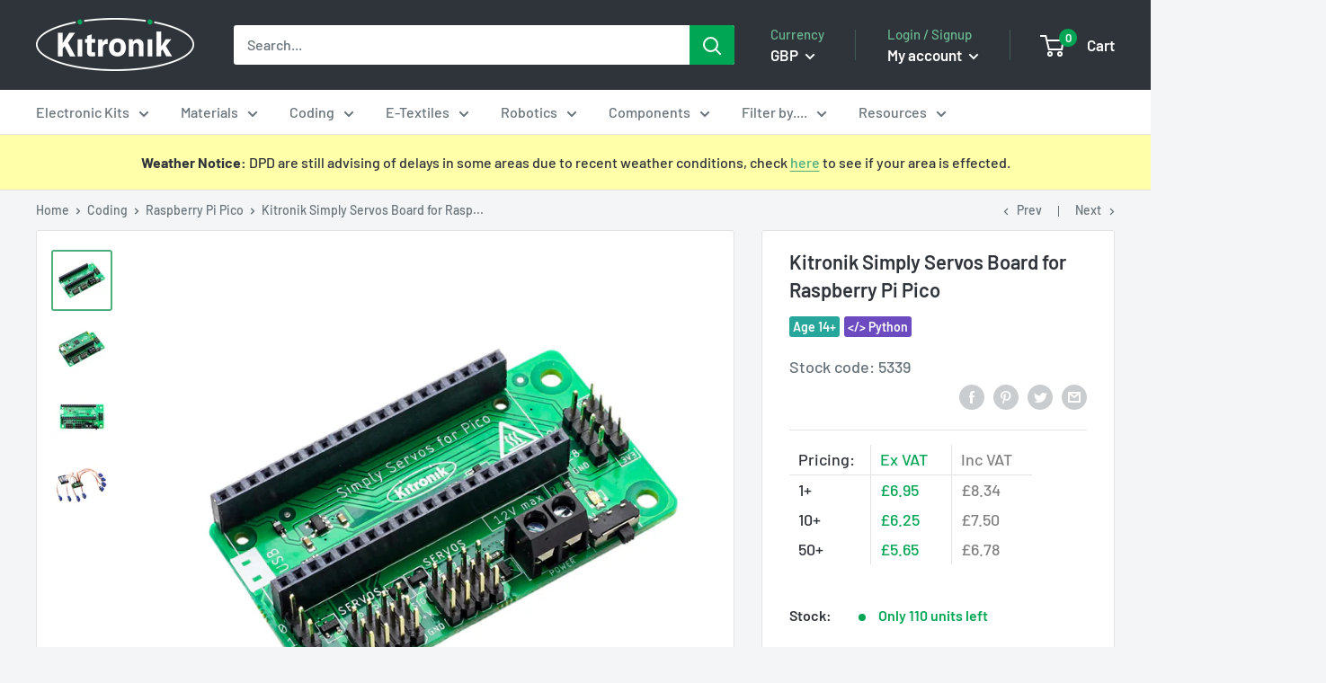

--- FILE ---
content_type: text/html; charset=utf-8
request_url: https://kitronik.co.uk/collections/raspberry-pi-pico/products/5339-simply-servos-for-raspberry-pi-pico
body_size: 48681
content:
<!doctype html>

<html class="no-js" lang="en"">
  <head>

    <meta charset="utf-8"> 
    <meta http-equiv="X-UA-Compatible" content="IE=edge,chrome=1">
    <meta name="viewport" content="width=device-width, initial-scale=1.0, height=device-height, minimum-scale=1.0, maximum-scale=1.0">
    <meta name="theme-color" content="#4eb07f">
    <meta name="google-site-verification" content="paCneemh8til1SI3PZ23n5hiLBoV6Vom-1zf6cIG9q0">
    <meta name="google-site-verification" content="hVsrwYbf869WgWKUfI-E0DvqFcwHgSsmpx8dZG4np-w" /><title>Kitronik Simply Servos Board for Raspberry Pi Pico &ndash; Kitronik Ltd
</title><meta name="description" content="Make the RiPi Pico the brains of your next robotics project with the Kitronik Simply Servos for Raspberry Pi Pico. Control up to 8 servos to be simultaneously."><link rel="canonical" href="https://kitronik.co.uk/products/5339-simply-servos-for-raspberry-pi-pico"><link rel="shortcut icon" href="//kitronik.co.uk/cdn/shop/files/favicon-32x32_48x48.png?v=1614913745" type="image/png"><link rel="preload" as="style" href="//kitronik.co.uk/cdn/shop/t/23/assets/theme.scss.css?v=108246364643687171821764583639">

    <meta property="og:type" content="product">
  <meta property="og:title" content="Kitronik Simply Servos Board for Raspberry Pi Pico"><meta property="og:image" content="http://kitronik.co.uk/cdn/shop/products/5339_large-kitronik-simply-servos-raspberry-pi-pico_1024x.jpg?v=1648558412">
    <meta property="og:image:secure_url" content="https://kitronik.co.uk/cdn/shop/products/5339_large-kitronik-simply-servos-raspberry-pi-pico_1024x.jpg?v=1648558412"><meta property="og:image" content="http://kitronik.co.uk/cdn/shop/products/5339_additional-1-kitronik-simply-servos-raspberry-pi-pico_1024x.jpg?v=1648558411">
    <meta property="og:image:secure_url" content="https://kitronik.co.uk/cdn/shop/products/5339_additional-1-kitronik-simply-servos-raspberry-pi-pico_1024x.jpg?v=1648558411"><meta property="og:image" content="http://kitronik.co.uk/cdn/shop/products/5339_additional-2-kitronik-simply-servos-raspberry-pi-pico_1024x.jpg?v=1648558411">
    <meta property="og:image:secure_url" content="https://kitronik.co.uk/cdn/shop/products/5339_additional-2-kitronik-simply-servos-raspberry-pi-pico_1024x.jpg?v=1648558411"><meta property="product:price:amount" content="8.34">
  <meta property="product:price:currency" content="GBP"><meta property="og:description" content="Make the RiPi Pico the brains of your next robotics project with the Kitronik Simply Servos for Raspberry Pi Pico. Control up to 8 servos to be simultaneously."><meta property="og:url" content="https://kitronik.co.uk/products/5339-simply-servos-for-raspberry-pi-pico">
<meta property="og:site_name" content="Kitronik Ltd"><meta name="twitter:card" content="summary"><meta name="twitter:title" content="Kitronik Simply Servos Board for Raspberry Pi Pico">
  <meta name="twitter:description" content="Make the RiPi Pico the brains of your next robotics project with the Kitronik Simply Servos for Raspberry Pi Pico. The compact Simply Servo board for Raspberry Pi Pico allows for up to 8 servos to be controlled simultaneously, making it ideal for advanced robotics projects with the RiPi Pico. The board should be used with a Pico that has soldered pin headers, the Pico can then slot straight into the board. A Pico with pin headers already attached can be obtained separately here. The board features standard 3-pin servo connectors which allow for servos to be plugged straight in without the need for adaptors or soldering. As well as supporting 8 servos, the board also features 5 external connections to GPIO pins and a 3V and GND supply from the Pico. This IO breakout the 3 ADC pins and">
  <meta name="twitter:image" content="https://kitronik.co.uk/cdn/shop/products/5339_large-kitronik-simply-servos-raspberry-pi-pico_600x600_crop_center.jpg?v=1648558412">
<link rel="preconnect" href="//fonts.shopifycdn.com">
    <link rel="dns-prefetch" href="//productreviews.shopifycdn.com">
    <link rel="dns-prefetch" href="//maps.googleapis.com">
    <link rel="dns-prefetch" href="//maps.gstatic.com"><script>window.performance && window.performance.mark && window.performance.mark('shopify.content_for_header.start');</script><meta name="facebook-domain-verification" content="thfgaifkjhq21jnjcq1t34t70f6aiz">
<meta id="shopify-digital-wallet" name="shopify-digital-wallet" content="/25411911743/digital_wallets/dialog">
<meta name="shopify-checkout-api-token" content="cf0b21c943cf42c4f8221277f23d71c6">
<meta id="in-context-paypal-metadata" data-shop-id="25411911743" data-venmo-supported="false" data-environment="production" data-locale="en_US" data-paypal-v4="true" data-currency="GBP">
<link rel="alternate" type="application/json+oembed" href="https://kitronik.co.uk/products/5339-simply-servos-for-raspberry-pi-pico.oembed">
<script async="async" src="/checkouts/internal/preloads.js?locale=en-GB"></script>
<link rel="preconnect" href="https://shop.app" crossorigin="anonymous">
<script async="async" src="https://shop.app/checkouts/internal/preloads.js?locale=en-GB&shop_id=25411911743" crossorigin="anonymous"></script>
<script id="apple-pay-shop-capabilities" type="application/json">{"shopId":25411911743,"countryCode":"GB","currencyCode":"GBP","merchantCapabilities":["supports3DS"],"merchantId":"gid:\/\/shopify\/Shop\/25411911743","merchantName":"Kitronik Ltd","requiredBillingContactFields":["postalAddress","email","phone"],"requiredShippingContactFields":["postalAddress","email","phone"],"shippingType":"shipping","supportedNetworks":["visa","maestro","masterCard","amex"],"total":{"type":"pending","label":"Kitronik Ltd","amount":"1.00"},"shopifyPaymentsEnabled":true,"supportsSubscriptions":true}</script>
<script id="shopify-features" type="application/json">{"accessToken":"cf0b21c943cf42c4f8221277f23d71c6","betas":["rich-media-storefront-analytics"],"domain":"kitronik.co.uk","predictiveSearch":true,"shopId":25411911743,"locale":"en"}</script>
<script>var Shopify = Shopify || {};
Shopify.shop = "kitronik.myshopify.com";
Shopify.locale = "en";
Shopify.currency = {"active":"GBP","rate":"1.0"};
Shopify.country = "GB";
Shopify.theme = {"name":"Disabled polyfill","id":126166466623,"schema_name":"Warehouse","schema_version":"1.6.5","theme_store_id":871,"role":"main"};
Shopify.theme.handle = "null";
Shopify.theme.style = {"id":null,"handle":null};
Shopify.cdnHost = "kitronik.co.uk/cdn";
Shopify.routes = Shopify.routes || {};
Shopify.routes.root = "/";</script>
<script type="module">!function(o){(o.Shopify=o.Shopify||{}).modules=!0}(window);</script>
<script>!function(o){function n(){var o=[];function n(){o.push(Array.prototype.slice.apply(arguments))}return n.q=o,n}var t=o.Shopify=o.Shopify||{};t.loadFeatures=n(),t.autoloadFeatures=n()}(window);</script>
<script>
  window.ShopifyPay = window.ShopifyPay || {};
  window.ShopifyPay.apiHost = "shop.app\/pay";
  window.ShopifyPay.redirectState = null;
</script>
<script id="shop-js-analytics" type="application/json">{"pageType":"product"}</script>
<script defer="defer" async type="module" src="//kitronik.co.uk/cdn/shopifycloud/shop-js/modules/v2/client.init-shop-cart-sync_BdyHc3Nr.en.esm.js"></script>
<script defer="defer" async type="module" src="//kitronik.co.uk/cdn/shopifycloud/shop-js/modules/v2/chunk.common_Daul8nwZ.esm.js"></script>
<script type="module">
  await import("//kitronik.co.uk/cdn/shopifycloud/shop-js/modules/v2/client.init-shop-cart-sync_BdyHc3Nr.en.esm.js");
await import("//kitronik.co.uk/cdn/shopifycloud/shop-js/modules/v2/chunk.common_Daul8nwZ.esm.js");

  window.Shopify.SignInWithShop?.initShopCartSync?.({"fedCMEnabled":true,"windoidEnabled":true});

</script>
<script>
  window.Shopify = window.Shopify || {};
  if (!window.Shopify.featureAssets) window.Shopify.featureAssets = {};
  window.Shopify.featureAssets['shop-js'] = {"shop-cart-sync":["modules/v2/client.shop-cart-sync_QYOiDySF.en.esm.js","modules/v2/chunk.common_Daul8nwZ.esm.js"],"init-fed-cm":["modules/v2/client.init-fed-cm_DchLp9rc.en.esm.js","modules/v2/chunk.common_Daul8nwZ.esm.js"],"shop-button":["modules/v2/client.shop-button_OV7bAJc5.en.esm.js","modules/v2/chunk.common_Daul8nwZ.esm.js"],"init-windoid":["modules/v2/client.init-windoid_DwxFKQ8e.en.esm.js","modules/v2/chunk.common_Daul8nwZ.esm.js"],"shop-cash-offers":["modules/v2/client.shop-cash-offers_DWtL6Bq3.en.esm.js","modules/v2/chunk.common_Daul8nwZ.esm.js","modules/v2/chunk.modal_CQq8HTM6.esm.js"],"shop-toast-manager":["modules/v2/client.shop-toast-manager_CX9r1SjA.en.esm.js","modules/v2/chunk.common_Daul8nwZ.esm.js"],"init-shop-email-lookup-coordinator":["modules/v2/client.init-shop-email-lookup-coordinator_UhKnw74l.en.esm.js","modules/v2/chunk.common_Daul8nwZ.esm.js"],"pay-button":["modules/v2/client.pay-button_DzxNnLDY.en.esm.js","modules/v2/chunk.common_Daul8nwZ.esm.js"],"avatar":["modules/v2/client.avatar_BTnouDA3.en.esm.js"],"init-shop-cart-sync":["modules/v2/client.init-shop-cart-sync_BdyHc3Nr.en.esm.js","modules/v2/chunk.common_Daul8nwZ.esm.js"],"shop-login-button":["modules/v2/client.shop-login-button_D8B466_1.en.esm.js","modules/v2/chunk.common_Daul8nwZ.esm.js","modules/v2/chunk.modal_CQq8HTM6.esm.js"],"init-customer-accounts-sign-up":["modules/v2/client.init-customer-accounts-sign-up_C8fpPm4i.en.esm.js","modules/v2/client.shop-login-button_D8B466_1.en.esm.js","modules/v2/chunk.common_Daul8nwZ.esm.js","modules/v2/chunk.modal_CQq8HTM6.esm.js"],"init-shop-for-new-customer-accounts":["modules/v2/client.init-shop-for-new-customer-accounts_CVTO0Ztu.en.esm.js","modules/v2/client.shop-login-button_D8B466_1.en.esm.js","modules/v2/chunk.common_Daul8nwZ.esm.js","modules/v2/chunk.modal_CQq8HTM6.esm.js"],"init-customer-accounts":["modules/v2/client.init-customer-accounts_dRgKMfrE.en.esm.js","modules/v2/client.shop-login-button_D8B466_1.en.esm.js","modules/v2/chunk.common_Daul8nwZ.esm.js","modules/v2/chunk.modal_CQq8HTM6.esm.js"],"shop-follow-button":["modules/v2/client.shop-follow-button_CkZpjEct.en.esm.js","modules/v2/chunk.common_Daul8nwZ.esm.js","modules/v2/chunk.modal_CQq8HTM6.esm.js"],"lead-capture":["modules/v2/client.lead-capture_BntHBhfp.en.esm.js","modules/v2/chunk.common_Daul8nwZ.esm.js","modules/v2/chunk.modal_CQq8HTM6.esm.js"],"checkout-modal":["modules/v2/client.checkout-modal_CfxcYbTm.en.esm.js","modules/v2/chunk.common_Daul8nwZ.esm.js","modules/v2/chunk.modal_CQq8HTM6.esm.js"],"shop-login":["modules/v2/client.shop-login_Da4GZ2H6.en.esm.js","modules/v2/chunk.common_Daul8nwZ.esm.js","modules/v2/chunk.modal_CQq8HTM6.esm.js"],"payment-terms":["modules/v2/client.payment-terms_MV4M3zvL.en.esm.js","modules/v2/chunk.common_Daul8nwZ.esm.js","modules/v2/chunk.modal_CQq8HTM6.esm.js"]};
</script>
<script id="__st">var __st={"a":25411911743,"offset":0,"reqid":"fc704a38-e88e-4678-80e7-6f8a39183b49-1768943459","pageurl":"kitronik.co.uk\/collections\/raspberry-pi-pico\/products\/5339-simply-servos-for-raspberry-pi-pico","u":"4dc0f16e885c","p":"product","rtyp":"product","rid":6878691459135};</script>
<script>window.ShopifyPaypalV4VisibilityTracking = true;</script>
<script id="captcha-bootstrap">!function(){'use strict';const t='contact',e='account',n='new_comment',o=[[t,t],['blogs',n],['comments',n],[t,'customer']],c=[[e,'customer_login'],[e,'guest_login'],[e,'recover_customer_password'],[e,'create_customer']],r=t=>t.map((([t,e])=>`form[action*='/${t}']:not([data-nocaptcha='true']) input[name='form_type'][value='${e}']`)).join(','),a=t=>()=>t?[...document.querySelectorAll(t)].map((t=>t.form)):[];function s(){const t=[...o],e=r(t);return a(e)}const i='password',u='form_key',d=['recaptcha-v3-token','g-recaptcha-response','h-captcha-response',i],f=()=>{try{return window.sessionStorage}catch{return}},m='__shopify_v',_=t=>t.elements[u];function p(t,e,n=!1){try{const o=window.sessionStorage,c=JSON.parse(o.getItem(e)),{data:r}=function(t){const{data:e,action:n}=t;return t[m]||n?{data:e,action:n}:{data:t,action:n}}(c);for(const[e,n]of Object.entries(r))t.elements[e]&&(t.elements[e].value=n);n&&o.removeItem(e)}catch(o){console.error('form repopulation failed',{error:o})}}const l='form_type',E='cptcha';function T(t){t.dataset[E]=!0}const w=window,h=w.document,L='Shopify',v='ce_forms',y='captcha';let A=!1;((t,e)=>{const n=(g='f06e6c50-85a8-45c8-87d0-21a2b65856fe',I='https://cdn.shopify.com/shopifycloud/storefront-forms-hcaptcha/ce_storefront_forms_captcha_hcaptcha.v1.5.2.iife.js',D={infoText:'Protected by hCaptcha',privacyText:'Privacy',termsText:'Terms'},(t,e,n)=>{const o=w[L][v],c=o.bindForm;if(c)return c(t,g,e,D).then(n);var r;o.q.push([[t,g,e,D],n]),r=I,A||(h.body.append(Object.assign(h.createElement('script'),{id:'captcha-provider',async:!0,src:r})),A=!0)});var g,I,D;w[L]=w[L]||{},w[L][v]=w[L][v]||{},w[L][v].q=[],w[L][y]=w[L][y]||{},w[L][y].protect=function(t,e){n(t,void 0,e),T(t)},Object.freeze(w[L][y]),function(t,e,n,w,h,L){const[v,y,A,g]=function(t,e,n){const i=e?o:[],u=t?c:[],d=[...i,...u],f=r(d),m=r(i),_=r(d.filter((([t,e])=>n.includes(e))));return[a(f),a(m),a(_),s()]}(w,h,L),I=t=>{const e=t.target;return e instanceof HTMLFormElement?e:e&&e.form},D=t=>v().includes(t);t.addEventListener('submit',(t=>{const e=I(t);if(!e)return;const n=D(e)&&!e.dataset.hcaptchaBound&&!e.dataset.recaptchaBound,o=_(e),c=g().includes(e)&&(!o||!o.value);(n||c)&&t.preventDefault(),c&&!n&&(function(t){try{if(!f())return;!function(t){const e=f();if(!e)return;const n=_(t);if(!n)return;const o=n.value;o&&e.removeItem(o)}(t);const e=Array.from(Array(32),(()=>Math.random().toString(36)[2])).join('');!function(t,e){_(t)||t.append(Object.assign(document.createElement('input'),{type:'hidden',name:u})),t.elements[u].value=e}(t,e),function(t,e){const n=f();if(!n)return;const o=[...t.querySelectorAll(`input[type='${i}']`)].map((({name:t})=>t)),c=[...d,...o],r={};for(const[a,s]of new FormData(t).entries())c.includes(a)||(r[a]=s);n.setItem(e,JSON.stringify({[m]:1,action:t.action,data:r}))}(t,e)}catch(e){console.error('failed to persist form',e)}}(e),e.submit())}));const S=(t,e)=>{t&&!t.dataset[E]&&(n(t,e.some((e=>e===t))),T(t))};for(const o of['focusin','change'])t.addEventListener(o,(t=>{const e=I(t);D(e)&&S(e,y())}));const B=e.get('form_key'),M=e.get(l),P=B&&M;t.addEventListener('DOMContentLoaded',(()=>{const t=y();if(P)for(const e of t)e.elements[l].value===M&&p(e,B);[...new Set([...A(),...v().filter((t=>'true'===t.dataset.shopifyCaptcha))])].forEach((e=>S(e,t)))}))}(h,new URLSearchParams(w.location.search),n,t,e,['guest_login'])})(!0,!1)}();</script>
<script integrity="sha256-4kQ18oKyAcykRKYeNunJcIwy7WH5gtpwJnB7kiuLZ1E=" data-source-attribution="shopify.loadfeatures" defer="defer" src="//kitronik.co.uk/cdn/shopifycloud/storefront/assets/storefront/load_feature-a0a9edcb.js" crossorigin="anonymous"></script>
<script crossorigin="anonymous" defer="defer" src="//kitronik.co.uk/cdn/shopifycloud/storefront/assets/shopify_pay/storefront-65b4c6d7.js?v=20250812"></script>
<script data-source-attribution="shopify.dynamic_checkout.dynamic.init">var Shopify=Shopify||{};Shopify.PaymentButton=Shopify.PaymentButton||{isStorefrontPortableWallets:!0,init:function(){window.Shopify.PaymentButton.init=function(){};var t=document.createElement("script");t.src="https://kitronik.co.uk/cdn/shopifycloud/portable-wallets/latest/portable-wallets.en.js",t.type="module",document.head.appendChild(t)}};
</script>
<script data-source-attribution="shopify.dynamic_checkout.buyer_consent">
  function portableWalletsHideBuyerConsent(e){var t=document.getElementById("shopify-buyer-consent"),n=document.getElementById("shopify-subscription-policy-button");t&&n&&(t.classList.add("hidden"),t.setAttribute("aria-hidden","true"),n.removeEventListener("click",e))}function portableWalletsShowBuyerConsent(e){var t=document.getElementById("shopify-buyer-consent"),n=document.getElementById("shopify-subscription-policy-button");t&&n&&(t.classList.remove("hidden"),t.removeAttribute("aria-hidden"),n.addEventListener("click",e))}window.Shopify?.PaymentButton&&(window.Shopify.PaymentButton.hideBuyerConsent=portableWalletsHideBuyerConsent,window.Shopify.PaymentButton.showBuyerConsent=portableWalletsShowBuyerConsent);
</script>
<script data-source-attribution="shopify.dynamic_checkout.cart.bootstrap">document.addEventListener("DOMContentLoaded",(function(){function t(){return document.querySelector("shopify-accelerated-checkout-cart, shopify-accelerated-checkout")}if(t())Shopify.PaymentButton.init();else{new MutationObserver((function(e,n){t()&&(Shopify.PaymentButton.init(),n.disconnect())})).observe(document.body,{childList:!0,subtree:!0})}}));
</script>
<script id='scb4127' type='text/javascript' async='' src='https://kitronik.co.uk/cdn/shopifycloud/privacy-banner/storefront-banner.js'></script><link id="shopify-accelerated-checkout-styles" rel="stylesheet" media="screen" href="https://kitronik.co.uk/cdn/shopifycloud/portable-wallets/latest/accelerated-checkout-backwards-compat.css" crossorigin="anonymous">
<style id="shopify-accelerated-checkout-cart">
        #shopify-buyer-consent {
  margin-top: 1em;
  display: inline-block;
  width: 100%;
}

#shopify-buyer-consent.hidden {
  display: none;
}

#shopify-subscription-policy-button {
  background: none;
  border: none;
  padding: 0;
  text-decoration: underline;
  font-size: inherit;
  cursor: pointer;
}

#shopify-subscription-policy-button::before {
  box-shadow: none;
}

      </style>

<script>window.performance && window.performance.mark && window.performance.mark('shopify.content_for_header.end');</script>

    
  <script type="application/ld+json">
  {
    "@context": "http://schema.org",
    "@type": "Product",
    "offers": [{
          "@type": "Offer",
          "name": "Default Title","availability": "https://schema.org/LimitedAvailability","price": "8.34",
          "priceCurrency": "GBP",
          "priceValidUntil": "2026-01-30","sku": "5339","url": "https://kitronik.co.uk/products/5339-simply-servos-for-raspberry-pi-pico?variant=39600598351935"
        }
],
      "gtin12": "660902515776",
      "productId": "660902515776",
"aggregateRating": {
        "@type": "AggregateRating",
        "itemReviewed": "Kitronik Simply Servos Board for Raspberry Pi Pico",
        "bestRating": "5",
        "worstRating": "1",
        "ratingValue": "5.0",
        "reviewCount": "1"
      },
    "brand": {
      "name": "Kitronik Ltd"
    },
    "name": "Kitronik Simply Servos Board for Raspberry Pi Pico",
    "description": "\n\n\n\n\n\n\nMake the RiPi Pico the brains of your next robotics project with the Kitronik Simply Servos for Raspberry Pi Pico.\nThe compact Simply Servo board for Raspberry Pi Pico allows for up to 8 servos to be controlled simultaneously, making it ideal for advanced robotics projects with the RiPi Pico. The board should be used with a Pico that has soldered pin headers, the Pico can then slot straight into the board. A Pico with pin headers already attached can be obtained separately here. The board features standard 3-pin servo connectors which allow for servos to be plugged straight in without the need for adaptors or soldering.\nAs well as supporting 8 servos, the board also features 5 external connections to GPIO pins and a 3V and GND supply from the Pico. This IO breakout the 3 ADC pins and GP0 and GP1. This allows additional IO to be connected to the board and the state of these can then be read or controlled by the Pico.\nPower is provided via a terminal block connector, the supply is then controlled by an on\/off power switch to the board. There is a green power LED to indicate when the board is turned on. The board produces a regulated 3V supply that is fed into the 40-way connector to power the Pico, removing the need to power the Pico directly. The board's power connections are reverse polarity protected.\nTo support the board, Kitronik has developed a MicroPython module and sample code for controlling servos with the Pico. This code is available in the GitHub repo here.\nNote:\n\nThis board is not supplied with a Raspberry Pi Pico, one can be obtained separately here.\nThis board is capable of continuous use at high currents. During such use, it may become hot.\nDue to the additional current draw of a Pico W's wireless features it is not recommended to use the wireless functionality with this board. The Pico's W standard functionality will work as normal only the wireless functions are affected.\n\n\nFeatures:\n\nControl up 8 servos simultaneously with the Raspberry Pi Pico.\nAmple IO for advanced robotics projects.\nThe board features standard 3 pin servo connectors.\nThe board also features 5 external connections to GPIO pins and a 3V and GND supply from the Pico. These IO breakout the 3 ADC pins and GP0 and GP1.\nThe board features a terminal block power input connector, with on\/off switch and power status LED.\nThe board will power all of the attached servos and provide the attached Pico with a regulated 3V supply.\nAdditionally, there is built-in reverse polarity protection.\nKitronik has developed a MicroPython module \u0026amp; sample code.\n\nContents:\n\n1 x Simply Servos for Raspberry Pi Pico.\n\nDimensions:\n\nLength: 65mm.\nWidth: 36mm.\nHeight: 14mm.\n\nVideo:\n\n\n\n \nRequires:\n\n\nRaspberry Pi Pico with pin headers attached.\n\nResources:\n\n\nMicroPython module and sample code GitHub Repo.\n\nDatasheet.\n\n\nMaking a Cardboard Pico Drawing Robot Arm.\n\nMaking an Advanced Pico Drawing Robot Arm.\n\nPico Drawing Robot Arm Code Explanation.\n",
    "category": "",
    "url": "https://kitronik.co.uk/products/5339-simply-servos-for-raspberry-pi-pico",
    "sku": "5339",
    "image": {
      "@type": "ImageObject",
      "url": "https://kitronik.co.uk/cdn/shop/products/5339_large-kitronik-simply-servos-raspberry-pi-pico_1024x.jpg?v=1648558412",
      "image": "https://kitronik.co.uk/cdn/shop/products/5339_large-kitronik-simply-servos-raspberry-pi-pico_1024x.jpg?v=1648558412",
      "name": "Kitronik Simply Servos Board for Raspberry Pi Pico board 1",
      "width": "1024",
      "height": "1024"
    }
  }
  </script>



    <script>
      // This allows to expose several variables to the global scope, to be used in scripts
      window.theme = {
        template: "product",
        localeRootUrl: '',
        shopCurrency: "GBP",
        cartCount: 0,
        customerId: null,
        moneyFormat: "£{{amount}}",
        moneyWithCurrencyFormat: "£{{amount}} GBP",
        useNativeMultiCurrency: false,
        currencyConversionEnabled: true,
        currencyConversionMoneyFormat: "money_format",
        currencyConversionRoundAmounts: false,
        showDiscount: true,
        discountMode: "percentage",
        searchMode: "product,article,page",
        cartType: "drawer"
      };

      window.languages = {
        collectionOnSaleLabel: "Save {{savings}}",
        productFormUnavailable: "Unavailable",
        productFormAddToCart: "Add to cart",
        productFormSoldOut: "Discontinued",
        shippingEstimatorNoResults: "No shipping could be found for your address.",
        shippingEstimatorOneResult: "There is one shipping rate for your address:",
        shippingEstimatorMultipleResults: "There are {{count}} shipping rates for your address:",
        shippingEstimatorErrors: "There are some errors:"
      };

      window.lazySizesConfig = {
        loadHidden: false,
        hFac: 0.8,
        expFactor: 3,
        customMedia: {
          '--phone': '(max-width: 640px)',
          '--tablet': '(min-width: 641px) and (max-width: 1023px)',
          '--lap': '(min-width: 1024px)'
        }
      };

      document.documentElement.className = document.documentElement.className.replace('no-js', 'js');
    </script>
       
    <script src="//kitronik.co.uk/cdn/shop/t/23/assets/lazysizes.min.js?v=38423348123636194381719306485" async></script><script src="https://ajax.googleapis.com/ajax/libs/jquery/1.10.2/jquery.min.js"></script>
    
    
      <script src="//cdn.shopify.com/s/javascripts/currencies.js" defer></script>
    
<script src="//kitronik.co.uk/cdn/shop/t/23/assets/libs.min.js?v=36629197183099365621719306485" defer></script>
    <script src="//kitronik.co.uk/cdn/shop/t/23/assets/theme.min.js?v=1074357711854201701745581404" defer></script><link rel="stylesheet" href="//kitronik.co.uk/cdn/shop/t/23/assets/theme.scss.css?v=108246364643687171821764583639"><script>
        (function () {
          window.onpageshow = function() {
            // We force re-freshing the cart content onpageshow, as most browsers will serve a cache copy when hitting the
            // back button, which cause staled data
            document.documentElement.dispatchEvent(new CustomEvent('cart:refresh', {
              bubbles: true,
              detail: {scrollToTop: false}
            }));
          };
        })();
      </script><link href="https://monorail-edge.shopifysvc.com" rel="dns-prefetch">
<script>(function(){if ("sendBeacon" in navigator && "performance" in window) {try {var session_token_from_headers = performance.getEntriesByType('navigation')[0].serverTiming.find(x => x.name == '_s').description;} catch {var session_token_from_headers = undefined;}var session_cookie_matches = document.cookie.match(/_shopify_s=([^;]*)/);var session_token_from_cookie = session_cookie_matches && session_cookie_matches.length === 2 ? session_cookie_matches[1] : "";var session_token = session_token_from_headers || session_token_from_cookie || "";function handle_abandonment_event(e) {var entries = performance.getEntries().filter(function(entry) {return /monorail-edge.shopifysvc.com/.test(entry.name);});if (!window.abandonment_tracked && entries.length === 0) {window.abandonment_tracked = true;var currentMs = Date.now();var navigation_start = performance.timing.navigationStart;var payload = {shop_id: 25411911743,url: window.location.href,navigation_start,duration: currentMs - navigation_start,session_token,page_type: "product"};window.navigator.sendBeacon("https://monorail-edge.shopifysvc.com/v1/produce", JSON.stringify({schema_id: "online_store_buyer_site_abandonment/1.1",payload: payload,metadata: {event_created_at_ms: currentMs,event_sent_at_ms: currentMs}}));}}window.addEventListener('pagehide', handle_abandonment_event);}}());</script>
<script id="web-pixels-manager-setup">(function e(e,d,r,n,o){if(void 0===o&&(o={}),!Boolean(null===(a=null===(i=window.Shopify)||void 0===i?void 0:i.analytics)||void 0===a?void 0:a.replayQueue)){var i,a;window.Shopify=window.Shopify||{};var t=window.Shopify;t.analytics=t.analytics||{};var s=t.analytics;s.replayQueue=[],s.publish=function(e,d,r){return s.replayQueue.push([e,d,r]),!0};try{self.performance.mark("wpm:start")}catch(e){}var l=function(){var e={modern:/Edge?\/(1{2}[4-9]|1[2-9]\d|[2-9]\d{2}|\d{4,})\.\d+(\.\d+|)|Firefox\/(1{2}[4-9]|1[2-9]\d|[2-9]\d{2}|\d{4,})\.\d+(\.\d+|)|Chrom(ium|e)\/(9{2}|\d{3,})\.\d+(\.\d+|)|(Maci|X1{2}).+ Version\/(15\.\d+|(1[6-9]|[2-9]\d|\d{3,})\.\d+)([,.]\d+|)( \(\w+\)|)( Mobile\/\w+|) Safari\/|Chrome.+OPR\/(9{2}|\d{3,})\.\d+\.\d+|(CPU[ +]OS|iPhone[ +]OS|CPU[ +]iPhone|CPU IPhone OS|CPU iPad OS)[ +]+(15[._]\d+|(1[6-9]|[2-9]\d|\d{3,})[._]\d+)([._]\d+|)|Android:?[ /-](13[3-9]|1[4-9]\d|[2-9]\d{2}|\d{4,})(\.\d+|)(\.\d+|)|Android.+Firefox\/(13[5-9]|1[4-9]\d|[2-9]\d{2}|\d{4,})\.\d+(\.\d+|)|Android.+Chrom(ium|e)\/(13[3-9]|1[4-9]\d|[2-9]\d{2}|\d{4,})\.\d+(\.\d+|)|SamsungBrowser\/([2-9]\d|\d{3,})\.\d+/,legacy:/Edge?\/(1[6-9]|[2-9]\d|\d{3,})\.\d+(\.\d+|)|Firefox\/(5[4-9]|[6-9]\d|\d{3,})\.\d+(\.\d+|)|Chrom(ium|e)\/(5[1-9]|[6-9]\d|\d{3,})\.\d+(\.\d+|)([\d.]+$|.*Safari\/(?![\d.]+ Edge\/[\d.]+$))|(Maci|X1{2}).+ Version\/(10\.\d+|(1[1-9]|[2-9]\d|\d{3,})\.\d+)([,.]\d+|)( \(\w+\)|)( Mobile\/\w+|) Safari\/|Chrome.+OPR\/(3[89]|[4-9]\d|\d{3,})\.\d+\.\d+|(CPU[ +]OS|iPhone[ +]OS|CPU[ +]iPhone|CPU IPhone OS|CPU iPad OS)[ +]+(10[._]\d+|(1[1-9]|[2-9]\d|\d{3,})[._]\d+)([._]\d+|)|Android:?[ /-](13[3-9]|1[4-9]\d|[2-9]\d{2}|\d{4,})(\.\d+|)(\.\d+|)|Mobile Safari.+OPR\/([89]\d|\d{3,})\.\d+\.\d+|Android.+Firefox\/(13[5-9]|1[4-9]\d|[2-9]\d{2}|\d{4,})\.\d+(\.\d+|)|Android.+Chrom(ium|e)\/(13[3-9]|1[4-9]\d|[2-9]\d{2}|\d{4,})\.\d+(\.\d+|)|Android.+(UC? ?Browser|UCWEB|U3)[ /]?(15\.([5-9]|\d{2,})|(1[6-9]|[2-9]\d|\d{3,})\.\d+)\.\d+|SamsungBrowser\/(5\.\d+|([6-9]|\d{2,})\.\d+)|Android.+MQ{2}Browser\/(14(\.(9|\d{2,})|)|(1[5-9]|[2-9]\d|\d{3,})(\.\d+|))(\.\d+|)|K[Aa][Ii]OS\/(3\.\d+|([4-9]|\d{2,})\.\d+)(\.\d+|)/},d=e.modern,r=e.legacy,n=navigator.userAgent;return n.match(d)?"modern":n.match(r)?"legacy":"unknown"}(),u="modern"===l?"modern":"legacy",c=(null!=n?n:{modern:"",legacy:""})[u],f=function(e){return[e.baseUrl,"/wpm","/b",e.hashVersion,"modern"===e.buildTarget?"m":"l",".js"].join("")}({baseUrl:d,hashVersion:r,buildTarget:u}),m=function(e){var d=e.version,r=e.bundleTarget,n=e.surface,o=e.pageUrl,i=e.monorailEndpoint;return{emit:function(e){var a=e.status,t=e.errorMsg,s=(new Date).getTime(),l=JSON.stringify({metadata:{event_sent_at_ms:s},events:[{schema_id:"web_pixels_manager_load/3.1",payload:{version:d,bundle_target:r,page_url:o,status:a,surface:n,error_msg:t},metadata:{event_created_at_ms:s}}]});if(!i)return console&&console.warn&&console.warn("[Web Pixels Manager] No Monorail endpoint provided, skipping logging."),!1;try{return self.navigator.sendBeacon.bind(self.navigator)(i,l)}catch(e){}var u=new XMLHttpRequest;try{return u.open("POST",i,!0),u.setRequestHeader("Content-Type","text/plain"),u.send(l),!0}catch(e){return console&&console.warn&&console.warn("[Web Pixels Manager] Got an unhandled error while logging to Monorail."),!1}}}}({version:r,bundleTarget:l,surface:e.surface,pageUrl:self.location.href,monorailEndpoint:e.monorailEndpoint});try{o.browserTarget=l,function(e){var d=e.src,r=e.async,n=void 0===r||r,o=e.onload,i=e.onerror,a=e.sri,t=e.scriptDataAttributes,s=void 0===t?{}:t,l=document.createElement("script"),u=document.querySelector("head"),c=document.querySelector("body");if(l.async=n,l.src=d,a&&(l.integrity=a,l.crossOrigin="anonymous"),s)for(var f in s)if(Object.prototype.hasOwnProperty.call(s,f))try{l.dataset[f]=s[f]}catch(e){}if(o&&l.addEventListener("load",o),i&&l.addEventListener("error",i),u)u.appendChild(l);else{if(!c)throw new Error("Did not find a head or body element to append the script");c.appendChild(l)}}({src:f,async:!0,onload:function(){if(!function(){var e,d;return Boolean(null===(d=null===(e=window.Shopify)||void 0===e?void 0:e.analytics)||void 0===d?void 0:d.initialized)}()){var d=window.webPixelsManager.init(e)||void 0;if(d){var r=window.Shopify.analytics;r.replayQueue.forEach((function(e){var r=e[0],n=e[1],o=e[2];d.publishCustomEvent(r,n,o)})),r.replayQueue=[],r.publish=d.publishCustomEvent,r.visitor=d.visitor,r.initialized=!0}}},onerror:function(){return m.emit({status:"failed",errorMsg:"".concat(f," has failed to load")})},sri:function(e){var d=/^sha384-[A-Za-z0-9+/=]+$/;return"string"==typeof e&&d.test(e)}(c)?c:"",scriptDataAttributes:o}),m.emit({status:"loading"})}catch(e){m.emit({status:"failed",errorMsg:(null==e?void 0:e.message)||"Unknown error"})}}})({shopId: 25411911743,storefrontBaseUrl: "https://kitronik.co.uk",extensionsBaseUrl: "https://extensions.shopifycdn.com/cdn/shopifycloud/web-pixels-manager",monorailEndpoint: "https://monorail-edge.shopifysvc.com/unstable/produce_batch",surface: "storefront-renderer",enabledBetaFlags: ["2dca8a86"],webPixelsConfigList: [{"id":"344883263","configuration":"{\"config\":\"{\\\"pixel_id\\\":\\\"G-P8WM37NSW1\\\",\\\"target_country\\\":\\\"GB\\\",\\\"gtag_events\\\":[{\\\"type\\\":\\\"begin_checkout\\\",\\\"action_label\\\":\\\"G-P8WM37NSW1\\\"},{\\\"type\\\":\\\"search\\\",\\\"action_label\\\":\\\"G-P8WM37NSW1\\\"},{\\\"type\\\":\\\"view_item\\\",\\\"action_label\\\":[\\\"G-P8WM37NSW1\\\",\\\"MC-YGW8DS7TKV\\\"]},{\\\"type\\\":\\\"purchase\\\",\\\"action_label\\\":[\\\"G-P8WM37NSW1\\\",\\\"MC-YGW8DS7TKV\\\"]},{\\\"type\\\":\\\"page_view\\\",\\\"action_label\\\":[\\\"G-P8WM37NSW1\\\",\\\"MC-YGW8DS7TKV\\\"]},{\\\"type\\\":\\\"add_payment_info\\\",\\\"action_label\\\":\\\"G-P8WM37NSW1\\\"},{\\\"type\\\":\\\"add_to_cart\\\",\\\"action_label\\\":\\\"G-P8WM37NSW1\\\"}],\\\"enable_monitoring_mode\\\":false}\"}","eventPayloadVersion":"v1","runtimeContext":"OPEN","scriptVersion":"b2a88bafab3e21179ed38636efcd8a93","type":"APP","apiClientId":1780363,"privacyPurposes":[],"dataSharingAdjustments":{"protectedCustomerApprovalScopes":["read_customer_address","read_customer_email","read_customer_name","read_customer_personal_data","read_customer_phone"]}},{"id":"155549759","configuration":"{\"pixel_id\":\"185245787054050\",\"pixel_type\":\"facebook_pixel\",\"metaapp_system_user_token\":\"-\"}","eventPayloadVersion":"v1","runtimeContext":"OPEN","scriptVersion":"ca16bc87fe92b6042fbaa3acc2fbdaa6","type":"APP","apiClientId":2329312,"privacyPurposes":["ANALYTICS","MARKETING","SALE_OF_DATA"],"dataSharingAdjustments":{"protectedCustomerApprovalScopes":["read_customer_address","read_customer_email","read_customer_name","read_customer_personal_data","read_customer_phone"]}},{"id":"65503295","eventPayloadVersion":"v1","runtimeContext":"LAX","scriptVersion":"1","type":"CUSTOM","privacyPurposes":["MARKETING"],"name":"Meta pixel (migrated)"},{"id":"shopify-app-pixel","configuration":"{}","eventPayloadVersion":"v1","runtimeContext":"STRICT","scriptVersion":"0450","apiClientId":"shopify-pixel","type":"APP","privacyPurposes":["ANALYTICS","MARKETING"]},{"id":"shopify-custom-pixel","eventPayloadVersion":"v1","runtimeContext":"LAX","scriptVersion":"0450","apiClientId":"shopify-pixel","type":"CUSTOM","privacyPurposes":["ANALYTICS","MARKETING"]}],isMerchantRequest: false,initData: {"shop":{"name":"Kitronik Ltd","paymentSettings":{"currencyCode":"GBP"},"myshopifyDomain":"kitronik.myshopify.com","countryCode":"GB","storefrontUrl":"https:\/\/kitronik.co.uk"},"customer":null,"cart":null,"checkout":null,"productVariants":[{"price":{"amount":6.95,"currencyCode":"GBP"},"product":{"title":"Kitronik Simply Servos Board for Raspberry Pi Pico","vendor":"Kitronik Ltd","id":"6878691459135","untranslatedTitle":"Kitronik Simply Servos Board for Raspberry Pi Pico","url":"\/products\/5339-simply-servos-for-raspberry-pi-pico","type":""},"id":"39600598351935","image":{"src":"\/\/kitronik.co.uk\/cdn\/shop\/products\/5339_large-kitronik-simply-servos-raspberry-pi-pico.jpg?v=1648558412"},"sku":"5339","title":"Default Title","untranslatedTitle":"Default Title"}],"purchasingCompany":null},},"https://kitronik.co.uk/cdn","fcfee988w5aeb613cpc8e4bc33m6693e112",{"modern":"","legacy":""},{"shopId":"25411911743","storefrontBaseUrl":"https:\/\/kitronik.co.uk","extensionBaseUrl":"https:\/\/extensions.shopifycdn.com\/cdn\/shopifycloud\/web-pixels-manager","surface":"storefront-renderer","enabledBetaFlags":"[\"2dca8a86\"]","isMerchantRequest":"false","hashVersion":"fcfee988w5aeb613cpc8e4bc33m6693e112","publish":"custom","events":"[[\"page_viewed\",{}],[\"product_viewed\",{\"productVariant\":{\"price\":{\"amount\":6.95,\"currencyCode\":\"GBP\"},\"product\":{\"title\":\"Kitronik Simply Servos Board for Raspberry Pi Pico\",\"vendor\":\"Kitronik Ltd\",\"id\":\"6878691459135\",\"untranslatedTitle\":\"Kitronik Simply Servos Board for Raspberry Pi Pico\",\"url\":\"\/products\/5339-simply-servos-for-raspberry-pi-pico\",\"type\":\"\"},\"id\":\"39600598351935\",\"image\":{\"src\":\"\/\/kitronik.co.uk\/cdn\/shop\/products\/5339_large-kitronik-simply-servos-raspberry-pi-pico.jpg?v=1648558412\"},\"sku\":\"5339\",\"title\":\"Default Title\",\"untranslatedTitle\":\"Default Title\"}}]]"});</script><script>
  window.ShopifyAnalytics = window.ShopifyAnalytics || {};
  window.ShopifyAnalytics.meta = window.ShopifyAnalytics.meta || {};
  window.ShopifyAnalytics.meta.currency = 'GBP';
  var meta = {"product":{"id":6878691459135,"gid":"gid:\/\/shopify\/Product\/6878691459135","vendor":"Kitronik Ltd","type":"","handle":"5339-simply-servos-for-raspberry-pi-pico","variants":[{"id":39600598351935,"price":695,"name":"Kitronik Simply Servos Board for Raspberry Pi Pico","public_title":null,"sku":"5339"}],"remote":false},"page":{"pageType":"product","resourceType":"product","resourceId":6878691459135,"requestId":"fc704a38-e88e-4678-80e7-6f8a39183b49-1768943459"}};
  for (var attr in meta) {
    window.ShopifyAnalytics.meta[attr] = meta[attr];
  }
</script>
<script class="analytics">
  (function () {
    var customDocumentWrite = function(content) {
      var jquery = null;

      if (window.jQuery) {
        jquery = window.jQuery;
      } else if (window.Checkout && window.Checkout.$) {
        jquery = window.Checkout.$;
      }

      if (jquery) {
        jquery('body').append(content);
      }
    };

    var hasLoggedConversion = function(token) {
      if (token) {
        return document.cookie.indexOf('loggedConversion=' + token) !== -1;
      }
      return false;
    }

    var setCookieIfConversion = function(token) {
      if (token) {
        var twoMonthsFromNow = new Date(Date.now());
        twoMonthsFromNow.setMonth(twoMonthsFromNow.getMonth() + 2);

        document.cookie = 'loggedConversion=' + token + '; expires=' + twoMonthsFromNow;
      }
    }

    var trekkie = window.ShopifyAnalytics.lib = window.trekkie = window.trekkie || [];
    if (trekkie.integrations) {
      return;
    }
    trekkie.methods = [
      'identify',
      'page',
      'ready',
      'track',
      'trackForm',
      'trackLink'
    ];
    trekkie.factory = function(method) {
      return function() {
        var args = Array.prototype.slice.call(arguments);
        args.unshift(method);
        trekkie.push(args);
        return trekkie;
      };
    };
    for (var i = 0; i < trekkie.methods.length; i++) {
      var key = trekkie.methods[i];
      trekkie[key] = trekkie.factory(key);
    }
    trekkie.load = function(config) {
      trekkie.config = config || {};
      trekkie.config.initialDocumentCookie = document.cookie;
      var first = document.getElementsByTagName('script')[0];
      var script = document.createElement('script');
      script.type = 'text/javascript';
      script.onerror = function(e) {
        var scriptFallback = document.createElement('script');
        scriptFallback.type = 'text/javascript';
        scriptFallback.onerror = function(error) {
                var Monorail = {
      produce: function produce(monorailDomain, schemaId, payload) {
        var currentMs = new Date().getTime();
        var event = {
          schema_id: schemaId,
          payload: payload,
          metadata: {
            event_created_at_ms: currentMs,
            event_sent_at_ms: currentMs
          }
        };
        return Monorail.sendRequest("https://" + monorailDomain + "/v1/produce", JSON.stringify(event));
      },
      sendRequest: function sendRequest(endpointUrl, payload) {
        // Try the sendBeacon API
        if (window && window.navigator && typeof window.navigator.sendBeacon === 'function' && typeof window.Blob === 'function' && !Monorail.isIos12()) {
          var blobData = new window.Blob([payload], {
            type: 'text/plain'
          });

          if (window.navigator.sendBeacon(endpointUrl, blobData)) {
            return true;
          } // sendBeacon was not successful

        } // XHR beacon

        var xhr = new XMLHttpRequest();

        try {
          xhr.open('POST', endpointUrl);
          xhr.setRequestHeader('Content-Type', 'text/plain');
          xhr.send(payload);
        } catch (e) {
          console.log(e);
        }

        return false;
      },
      isIos12: function isIos12() {
        return window.navigator.userAgent.lastIndexOf('iPhone; CPU iPhone OS 12_') !== -1 || window.navigator.userAgent.lastIndexOf('iPad; CPU OS 12_') !== -1;
      }
    };
    Monorail.produce('monorail-edge.shopifysvc.com',
      'trekkie_storefront_load_errors/1.1',
      {shop_id: 25411911743,
      theme_id: 126166466623,
      app_name: "storefront",
      context_url: window.location.href,
      source_url: "//kitronik.co.uk/cdn/s/trekkie.storefront.cd680fe47e6c39ca5d5df5f0a32d569bc48c0f27.min.js"});

        };
        scriptFallback.async = true;
        scriptFallback.src = '//kitronik.co.uk/cdn/s/trekkie.storefront.cd680fe47e6c39ca5d5df5f0a32d569bc48c0f27.min.js';
        first.parentNode.insertBefore(scriptFallback, first);
      };
      script.async = true;
      script.src = '//kitronik.co.uk/cdn/s/trekkie.storefront.cd680fe47e6c39ca5d5df5f0a32d569bc48c0f27.min.js';
      first.parentNode.insertBefore(script, first);
    };
    trekkie.load(
      {"Trekkie":{"appName":"storefront","development":false,"defaultAttributes":{"shopId":25411911743,"isMerchantRequest":null,"themeId":126166466623,"themeCityHash":"10830724035549860949","contentLanguage":"en","currency":"GBP","eventMetadataId":"cdfb196f-28fd-42fb-a430-ca7152fa697d"},"isServerSideCookieWritingEnabled":true,"monorailRegion":"shop_domain","enabledBetaFlags":["65f19447"]},"Session Attribution":{},"S2S":{"facebookCapiEnabled":true,"source":"trekkie-storefront-renderer","apiClientId":580111}}
    );

    var loaded = false;
    trekkie.ready(function() {
      if (loaded) return;
      loaded = true;

      window.ShopifyAnalytics.lib = window.trekkie;

      var originalDocumentWrite = document.write;
      document.write = customDocumentWrite;
      try { window.ShopifyAnalytics.merchantGoogleAnalytics.call(this); } catch(error) {};
      document.write = originalDocumentWrite;

      window.ShopifyAnalytics.lib.page(null,{"pageType":"product","resourceType":"product","resourceId":6878691459135,"requestId":"fc704a38-e88e-4678-80e7-6f8a39183b49-1768943459","shopifyEmitted":true});

      var match = window.location.pathname.match(/checkouts\/(.+)\/(thank_you|post_purchase)/)
      var token = match? match[1]: undefined;
      if (!hasLoggedConversion(token)) {
        setCookieIfConversion(token);
        window.ShopifyAnalytics.lib.track("Viewed Product",{"currency":"GBP","variantId":39600598351935,"productId":6878691459135,"productGid":"gid:\/\/shopify\/Product\/6878691459135","name":"Kitronik Simply Servos Board for Raspberry Pi Pico","price":"6.95","sku":"5339","brand":"Kitronik Ltd","variant":null,"category":"","nonInteraction":true,"remote":false},undefined,undefined,{"shopifyEmitted":true});
      window.ShopifyAnalytics.lib.track("monorail:\/\/trekkie_storefront_viewed_product\/1.1",{"currency":"GBP","variantId":39600598351935,"productId":6878691459135,"productGid":"gid:\/\/shopify\/Product\/6878691459135","name":"Kitronik Simply Servos Board for Raspberry Pi Pico","price":"6.95","sku":"5339","brand":"Kitronik Ltd","variant":null,"category":"","nonInteraction":true,"remote":false,"referer":"https:\/\/kitronik.co.uk\/collections\/raspberry-pi-pico\/products\/5339-simply-servos-for-raspberry-pi-pico"});
      }
    });


        var eventsListenerScript = document.createElement('script');
        eventsListenerScript.async = true;
        eventsListenerScript.src = "//kitronik.co.uk/cdn/shopifycloud/storefront/assets/shop_events_listener-3da45d37.js";
        document.getElementsByTagName('head')[0].appendChild(eventsListenerScript);

})();</script>
  <script>
  if (!window.ga || (window.ga && typeof window.ga !== 'function')) {
    window.ga = function ga() {
      (window.ga.q = window.ga.q || []).push(arguments);
      if (window.Shopify && window.Shopify.analytics && typeof window.Shopify.analytics.publish === 'function') {
        window.Shopify.analytics.publish("ga_stub_called", {}, {sendTo: "google_osp_migration"});
      }
      console.error("Shopify's Google Analytics stub called with:", Array.from(arguments), "\nSee https://help.shopify.com/manual/promoting-marketing/pixels/pixel-migration#google for more information.");
    };
    if (window.Shopify && window.Shopify.analytics && typeof window.Shopify.analytics.publish === 'function') {
      window.Shopify.analytics.publish("ga_stub_initialized", {}, {sendTo: "google_osp_migration"});
    }
  }
</script>
<script
  defer
  src="https://kitronik.co.uk/cdn/shopifycloud/perf-kit/shopify-perf-kit-3.0.4.min.js"
  data-application="storefront-renderer"
  data-shop-id="25411911743"
  data-render-region="gcp-us-central1"
  data-page-type="product"
  data-theme-instance-id="126166466623"
  data-theme-name="Warehouse"
  data-theme-version="1.6.5"
  data-monorail-region="shop_domain"
  data-resource-timing-sampling-rate="10"
  data-shs="true"
  data-shs-beacon="true"
  data-shs-export-with-fetch="true"
  data-shs-logs-sample-rate="1"
  data-shs-beacon-endpoint="https://kitronik.co.uk/api/collect"
></script>
</head>

  <body class="warehouse--v1  template-product">
    <span class="loading-bar"></span>

    <div id="shopify-section-announcement-bar" class="shopify-section"></div>
<div id="shopify-section-popups" class="shopify-section"><div data-section-id="popups" data-section-type="popups"></div>

</div>
<div id="shopify-section-header" class="shopify-section"><section data-section-id="header" data-section-type="header" data-section-settings='{
  "navigationLayout": "inline",
  "desktopOpenTrigger": "hover",
  "useStickyHeader": true
}'>
  <header class="header header--inline no-print " role="banner">
    <div class="container">
      <div class="header__inner"><div class="header__mobile-nav hidden-lap-and-up">
            <button class="header__mobile-nav-toggle icon-state touch-area" data-action="toggle-menu" aria-expanded="false" aria-haspopup="true" aria-controls="mobile-menu" aria-label="Open menu">
              <span class="icon-state__primary"><svg class="icon icon--hamburger-mobile" viewBox="0 0 20 16" role="presentation">
      <path d="M0 14h20v2H0v-2zM0 0h20v2H0V0zm0 7h20v2H0V7z" fill="currentColor" fill-rule="evenodd"></path>
    </svg></span>
              <span class="icon-state__secondary"><svg class="icon icon--close" viewBox="0 0 19 19" role="presentation">
      <path d="M9.1923882 8.39339828l7.7781745-7.7781746 1.4142136 1.41421357-7.7781746 7.77817459 7.7781746 7.77817456L16.9705627 19l-7.7781745-7.7781746L1.41421356 19 0 17.5857864l7.7781746-7.77817456L0 2.02943725 1.41421356.61522369 9.1923882 8.39339828z" fill="currentColor" fill-rule="evenodd"></path>
    </svg></span>
            </button><div id="mobile-menu" class="mobile-menu" aria-hidden="true"><svg class="icon icon--nav-triangle-borderless" viewBox="0 0 20 9" role="presentation">
      <path d="M.47108938 9c.2694725-.26871321.57077721-.56867841.90388257-.89986354C3.12384116 6.36134886 5.74788116 3.76338565 9.2467995.30653888c.4145057-.4095171 1.0844277-.40860098 1.4977971.00205122L19.4935156 9H.47108938z" fill="#ffffff"></path>
    </svg><div class="mobile-menu__inner">
    <div class="mobile-menu__panel">
      <div class="mobile-menu__section">
        <ul class="mobile-menu__nav" role="menu"><li class="mobile-menu__nav-item"><button class="mobile-menu__nav-link" role="menuitem" aria-haspopup="true" aria-expanded="false" aria-controls="mobile-panel-0" data-action="open-panel">Electronic Kits<svg class="icon icon--arrow-right" viewBox="0 0 8 12" role="presentation">
      <path stroke="currentColor" stroke-width="2" d="M2 2l4 4-4 4" fill="none" stroke-linecap="square"></path>
    </svg></button></li><li class="mobile-menu__nav-item"><button class="mobile-menu__nav-link" role="menuitem" aria-haspopup="true" aria-expanded="false" aria-controls="mobile-panel-1" data-action="open-panel">Materials<svg class="icon icon--arrow-right" viewBox="0 0 8 12" role="presentation">
      <path stroke="currentColor" stroke-width="2" d="M2 2l4 4-4 4" fill="none" stroke-linecap="square"></path>
    </svg></button></li><li class="mobile-menu__nav-item"><button class="mobile-menu__nav-link" role="menuitem" aria-haspopup="true" aria-expanded="false" aria-controls="mobile-panel-2" data-action="open-panel">Coding<svg class="icon icon--arrow-right" viewBox="0 0 8 12" role="presentation">
      <path stroke="currentColor" stroke-width="2" d="M2 2l4 4-4 4" fill="none" stroke-linecap="square"></path>
    </svg></button></li><li class="mobile-menu__nav-item"><button class="mobile-menu__nav-link" role="menuitem" aria-haspopup="true" aria-expanded="false" aria-controls="mobile-panel-3" data-action="open-panel">E-Textiles<svg class="icon icon--arrow-right" viewBox="0 0 8 12" role="presentation">
      <path stroke="currentColor" stroke-width="2" d="M2 2l4 4-4 4" fill="none" stroke-linecap="square"></path>
    </svg></button></li><li class="mobile-menu__nav-item"><button class="mobile-menu__nav-link" role="menuitem" aria-haspopup="true" aria-expanded="false" aria-controls="mobile-panel-4" data-action="open-panel">Robotics<svg class="icon icon--arrow-right" viewBox="0 0 8 12" role="presentation">
      <path stroke="currentColor" stroke-width="2" d="M2 2l4 4-4 4" fill="none" stroke-linecap="square"></path>
    </svg></button></li><li class="mobile-menu__nav-item"><button class="mobile-menu__nav-link" role="menuitem" aria-haspopup="true" aria-expanded="false" aria-controls="mobile-panel-5" data-action="open-panel">Components<svg class="icon icon--arrow-right" viewBox="0 0 8 12" role="presentation">
      <path stroke="currentColor" stroke-width="2" d="M2 2l4 4-4 4" fill="none" stroke-linecap="square"></path>
    </svg></button></li><li class="mobile-menu__nav-item"><button class="mobile-menu__nav-link" role="menuitem" aria-haspopup="true" aria-expanded="false" aria-controls="mobile-panel-6" data-action="open-panel">Filter by....<svg class="icon icon--arrow-right" viewBox="0 0 8 12" role="presentation">
      <path stroke="currentColor" stroke-width="2" d="M2 2l4 4-4 4" fill="none" stroke-linecap="square"></path>
    </svg></button></li><li class="mobile-menu__nav-item"><button class="mobile-menu__nav-link" role="menuitem" aria-haspopup="true" aria-expanded="false" aria-controls="mobile-panel-7" data-action="open-panel">Resources<svg class="icon icon--arrow-right" viewBox="0 0 8 12" role="presentation">
      <path stroke="currentColor" stroke-width="2" d="M2 2l4 4-4 4" fill="none" stroke-linecap="square"></path>
    </svg></button></li></ul>
      </div><div class="mobile-menu__section mobile-menu__section--loose">
          <div class="mobile-menu__currency-selector">
            <label for="mobile-currency-selector">Currency:</label>

            <div class="select-wrapper select-wrapper--transparent"><select id="mobile-currency-selector" class="currency-selector" title="Currency"><option value="GBP" selected="selected">GBP</option><option value="AUD">AUD</option><option value="CAD">CAD</option><option value="DKK">DKK</option><option value="EUR">EUR</option><option value="NOK">NOK</option><option value="SEK">SEK</option><option value="CHF">CHF</option><option value="USD">USD</option></select><svg class="icon icon--arrow-bottom" viewBox="0 0 12 8" role="presentation">
      <path stroke="currentColor" stroke-width="2" d="M10 2L6 6 2 2" fill="none" stroke-linecap="square"></path>
    </svg></div>
          </div>
        </div></div><div id="mobile-panel-0" class="mobile-menu__panel is-nested">
          <div class="mobile-menu__section is-sticky">
            <button class="mobile-menu__back-button" data-action="close-panel"><svg class="icon icon--arrow-left" viewBox="0 0 8 12" role="presentation">
      <path stroke="currentColor" stroke-width="2" d="M6 10L2 6l4-4" fill="none" stroke-linecap="square"></path>
    </svg> Back</button>
          </div>

          <div class="mobile-menu__section"><ul class="mobile-menu__nav" role="menu">
                <li class="mobile-menu__nav-item">
                  <a href="/collections/electronic-project-kits" class="mobile-menu__nav-link text--strong">Electronic Kits</a>
                </li><li class="mobile-menu__nav-item"><a href="/collections/electronic-project-kits/easy-build-kits" class="mobile-menu__nav-link" role="menuitem">Easy Build Kits</a></li><li class="mobile-menu__nav-item"><a href="/collections/electronic-project-kits/intermediate-kits" class="mobile-menu__nav-link" role="menuitem">Intermediate Kits</a></li><li class="mobile-menu__nav-item"><a href="/collections/electronic-project-kits/lighting-kits-&-modules" class="mobile-menu__nav-link" role="menuitem">Lighting kits & modules</a></li><li class="mobile-menu__nav-item"><a href="/collections/electronic-project-kits/amplifier-kits" class="mobile-menu__nav-link" role="menuitem">Amplifier kits</a></li><li class="mobile-menu__nav-item"><a href="/collections/electronic-project-kits/pre-programmed-pic-kits" class="mobile-menu__nav-link" role="menuitem">Pre-programmed PIC Kits</a></li><li class="mobile-menu__nav-item"><button class="mobile-menu__nav-link" role="menuitem" aria-haspopup="true" aria-expanded="false" aria-controls="mobile-panel-0-5" data-action="open-panel">Programmable PIC Kits<svg class="icon icon--arrow-right" viewBox="0 0 8 12" role="presentation">
      <path stroke="currentColor" stroke-width="2" d="M2 2l4 4-4 4" fill="none" stroke-linecap="square"></path>
    </svg></button></li><li class="mobile-menu__nav-item"><a href="/pages/custom-pcbs" class="mobile-menu__nav-link" role="menuitem">Custom bulk PCB service</a></li></ul></div>
        </div><div id="mobile-panel-1" class="mobile-menu__panel is-nested">
          <div class="mobile-menu__section is-sticky">
            <button class="mobile-menu__back-button" data-action="close-panel"><svg class="icon icon--arrow-left" viewBox="0 0 8 12" role="presentation">
      <path stroke="currentColor" stroke-width="2" d="M6 10L2 6l4-4" fill="none" stroke-linecap="square"></path>
    </svg> Back</button>
          </div>

          <div class="mobile-menu__section"><ul class="mobile-menu__nav" role="menu">
                <li class="mobile-menu__nav-item">
                  <a href="/collections/materials" class="mobile-menu__nav-link text--strong">Materials</a>
                </li><li class="mobile-menu__nav-item"><a href="/collections/materials/laser-cutter" class="mobile-menu__nav-link" role="menuitem">Laser Cutters</a></li><li class="mobile-menu__nav-item"><button class="mobile-menu__nav-link" role="menuitem" aria-haspopup="true" aria-expanded="false" aria-controls="mobile-panel-1-1" data-action="open-panel">Perspex & Acrylic Sheets<svg class="icon icon--arrow-right" viewBox="0 0 8 12" role="presentation">
      <path stroke="currentColor" stroke-width="2" d="M2 2l4 4-4 4" fill="none" stroke-linecap="square"></path>
    </svg></button></li><li class="mobile-menu__nav-item"><button class="mobile-menu__nav-link" role="menuitem" aria-haspopup="true" aria-expanded="false" aria-controls="mobile-panel-1-2" data-action="open-panel">Laser Plywood (LaserPly)<svg class="icon icon--arrow-right" viewBox="0 0 8 12" role="presentation">
      <path stroke="currentColor" stroke-width="2" d="M2 2l4 4-4 4" fill="none" stroke-linecap="square"></path>
    </svg></button></li><li class="mobile-menu__nav-item"><button class="mobile-menu__nav-link" role="menuitem" aria-haspopup="true" aria-expanded="false" aria-controls="mobile-panel-1-3" data-action="open-panel">Polypropylene Sheets<svg class="icon icon--arrow-right" viewBox="0 0 8 12" role="presentation">
      <path stroke="currentColor" stroke-width="2" d="M2 2l4 4-4 4" fill="none" stroke-linecap="square"></path>
    </svg></button></li><li class="mobile-menu__nav-item"><button class="mobile-menu__nav-link" role="menuitem" aria-haspopup="true" aria-expanded="false" aria-controls="mobile-panel-1-4" data-action="open-panel">MDF<svg class="icon icon--arrow-right" viewBox="0 0 8 12" role="presentation">
      <path stroke="currentColor" stroke-width="2" d="M2 2l4 4-4 4" fill="none" stroke-linecap="square"></path>
    </svg></button></li><li class="mobile-menu__nav-item"><button class="mobile-menu__nav-link" role="menuitem" aria-haspopup="true" aria-expanded="false" aria-controls="mobile-panel-1-5" data-action="open-panel">Veneered Sheet Material<svg class="icon icon--arrow-right" viewBox="0 0 8 12" role="presentation">
      <path stroke="currentColor" stroke-width="2" d="M2 2l4 4-4 4" fill="none" stroke-linecap="square"></path>
    </svg></button></li><li class="mobile-menu__nav-item"><a href="/collections/materials/laserables" class="mobile-menu__nav-link" role="menuitem">Laserables</a></li><li class="mobile-menu__nav-item"><a href="/collections/materials/petg-sheets" class="mobile-menu__nav-link" role="menuitem">PETG Sheets</a></li><li class="mobile-menu__nav-item"><a href="/collections/materials/high-impact-polystyrene-sheets-hips" class="mobile-menu__nav-link" role="menuitem">High Impact Polystyrene Sheets HIPS</a></li><li class="mobile-menu__nav-item"><a href="/collections/materials/sustainable-materials" class="mobile-menu__nav-link" role="menuitem">Sustainable Materials</a></li><li class="mobile-menu__nav-item"><a href="/collections/bamboo-sheets" class="mobile-menu__nav-link" role="menuitem">Bamboo Sheets</a></li><li class="mobile-menu__nav-item"><a href="/collections/materials/smart-materials" class="mobile-menu__nav-link" role="menuitem">Smart Materials</a></li><li class="mobile-menu__nav-item"><a href="/collections/materials/pvc-sheet" class="mobile-menu__nav-link" role="menuitem">PVC Sheet</a></li><li class="mobile-menu__nav-item"><a href="/collections/materials/veneers" class="mobile-menu__nav-link" role="menuitem">Veneers</a></li><li class="mobile-menu__nav-item"><a href="/collections/materials/craft-foam" class="mobile-menu__nav-link" role="menuitem">Craft Foam</a></li><li class="mobile-menu__nav-item"><a href="/collections/materials/laser-compatible-rubber" class="mobile-menu__nav-link" role="menuitem">Laser Compatible Rubber</a></li><li class="mobile-menu__nav-item"><a href="/collections/materials/laser-compatible-cork" class="mobile-menu__nav-link" role="menuitem">Laser Compatible Cork</a></li><li class="mobile-menu__nav-item"><a href="/collections/materials/craft-kits" class="mobile-menu__nav-link" role="menuitem">Craft Kits</a></li></ul></div>
        </div><div id="mobile-panel-2" class="mobile-menu__panel is-nested">
          <div class="mobile-menu__section is-sticky">
            <button class="mobile-menu__back-button" data-action="close-panel"><svg class="icon icon--arrow-left" viewBox="0 0 8 12" role="presentation">
      <path stroke="currentColor" stroke-width="2" d="M6 10L2 6l4-4" fill="none" stroke-linecap="square"></path>
    </svg> Back</button>
          </div>

          <div class="mobile-menu__section"><ul class="mobile-menu__nav" role="menu">
                <li class="mobile-menu__nav-item">
                  <a href="/collections/coding" class="mobile-menu__nav-link text--strong">Coding</a>
                </li><li class="mobile-menu__nav-item"><button class="mobile-menu__nav-link" role="menuitem" aria-haspopup="true" aria-expanded="false" aria-controls="mobile-panel-2-0" data-action="open-panel">microbit & accessories<svg class="icon icon--arrow-right" viewBox="0 0 8 12" role="presentation">
      <path stroke="currentColor" stroke-width="2" d="M2 2l4 4-4 4" fill="none" stroke-linecap="square"></path>
    </svg></button></li><li class="mobile-menu__nav-item"><button class="mobile-menu__nav-link" role="menuitem" aria-haspopup="true" aria-expanded="false" aria-controls="mobile-panel-2-1" data-action="open-panel">Raspberry Pi Pico<svg class="icon icon--arrow-right" viewBox="0 0 8 12" role="presentation">
      <path stroke="currentColor" stroke-width="2" d="M2 2l4 4-4 4" fill="none" stroke-linecap="square"></path>
    </svg></button></li><li class="mobile-menu__nav-item"><button class="mobile-menu__nav-link" role="menuitem" aria-haspopup="true" aria-expanded="false" aria-controls="mobile-panel-2-2" data-action="open-panel">Raspberry Pi<svg class="icon icon--arrow-right" viewBox="0 0 8 12" role="presentation">
      <path stroke="currentColor" stroke-width="2" d="M2 2l4 4-4 4" fill="none" stroke-linecap="square"></path>
    </svg></button></li><li class="mobile-menu__nav-item"><button class="mobile-menu__nav-link" role="menuitem" aria-haspopup="true" aria-expanded="false" aria-controls="mobile-panel-2-3" data-action="open-panel">Products for Arduino<svg class="icon icon--arrow-right" viewBox="0 0 8 12" role="presentation">
      <path stroke="currentColor" stroke-width="2" d="M2 2l4 4-4 4" fill="none" stroke-linecap="square"></path>
    </svg></button></li><li class="mobile-menu__nav-item"><a href="/collections/coding/mai-z" class="mobile-menu__nav-link" role="menuitem">Mai-Z</a></li><li class="mobile-menu__nav-item"><a href="/collections/coding/makecode-arcade-boards" class="mobile-menu__nav-link" role="menuitem">MakeCode Arcade Boards</a></li><li class="mobile-menu__nav-item"><a href="/collections/coding/kitronik-inventor's-kits" class="mobile-menu__nav-link" role="menuitem">Kitronik Inventor's Kits</a></li><li class="mobile-menu__nav-item"><a href="/collections/coding/lesson-in-a-box" class="mobile-menu__nav-link" role="menuitem">Lesson in a box</a></li><li class="mobile-menu__nav-item"><a href="/collections/coding/product-type_gaming" class="mobile-menu__nav-link" role="menuitem">Gaming</a></li><li class="mobile-menu__nav-item"><a href="/collections/coding/environmental-monitoring" class="mobile-menu__nav-link" role="menuitem">Environmental Monitoring</a></li><li class="mobile-menu__nav-item"><a href="/collections/coding/grove-systems" class="mobile-menu__nav-link" role="menuitem">Grove Systems</a></li></ul></div>
        </div><div id="mobile-panel-3" class="mobile-menu__panel is-nested">
          <div class="mobile-menu__section is-sticky">
            <button class="mobile-menu__back-button" data-action="close-panel"><svg class="icon icon--arrow-left" viewBox="0 0 8 12" role="presentation">
      <path stroke="currentColor" stroke-width="2" d="M6 10L2 6l4-4" fill="none" stroke-linecap="square"></path>
    </svg> Back</button>
          </div>

          <div class="mobile-menu__section"><ul class="mobile-menu__nav" role="menu">
                <li class="mobile-menu__nav-item">
                  <a href="/collections/e-textiles-conductive-thread" class="mobile-menu__nav-link text--strong">E-Textiles</a>
                </li><li class="mobile-menu__nav-item"><a href="/collections/e-textiles-conductive-thread/e-textiles-kits" class="mobile-menu__nav-link" role="menuitem">E-Textiles Kits</a></li><li class="mobile-menu__nav-item"><a href="/collections/e-textiles-conductive-thread/conductive-thread-&-material" class="mobile-menu__nav-link" role="menuitem">Conductive Thread & Material</a></li><li class="mobile-menu__nav-item"><a href="/collections/e-textiles-conductive-thread/e-textiles-switches-&-sensors" class="mobile-menu__nav-link" role="menuitem">E-Textiles Switches & Sensors</a></li><li class="mobile-menu__nav-item"><a href="/collections/e-textiles-conductive-thread/sewable-buzzers" class="mobile-menu__nav-link" role="menuitem">Sewable Buzzers</a></li><li class="mobile-menu__nav-item"><button class="mobile-menu__nav-link" role="menuitem" aria-haspopup="true" aria-expanded="false" aria-controls="mobile-panel-3-4" data-action="open-panel">LEDs for E-Textiles<svg class="icon icon--arrow-right" viewBox="0 0 8 12" role="presentation">
      <path stroke="currentColor" stroke-width="2" d="M2 2l4 4-4 4" fill="none" stroke-linecap="square"></path>
    </svg></button></li><li class="mobile-menu__nav-item"><a href="/collections/e-textiles-conductive-thread/e-textiles-power-boards" class="mobile-menu__nav-link" role="menuitem">E-Textiles Power Boards</a></li><li class="mobile-menu__nav-item"><a href="/collections/e-textiles-conductive-thread/batteries-for-e-textiles" class="mobile-menu__nav-link" role="menuitem">Batteries for E-Textiles</a></li><li class="mobile-menu__nav-item"><button class="mobile-menu__nav-link" role="menuitem" aria-haspopup="true" aria-expanded="false" aria-controls="mobile-panel-3-7" data-action="open-panel">Programmable E-Textiles<svg class="icon icon--arrow-right" viewBox="0 0 8 12" role="presentation">
      <path stroke="currentColor" stroke-width="2" d="M2 2l4 4-4 4" fill="none" stroke-linecap="square"></path>
    </svg></button></li></ul></div>
        </div><div id="mobile-panel-4" class="mobile-menu__panel is-nested">
          <div class="mobile-menu__section is-sticky">
            <button class="mobile-menu__back-button" data-action="close-panel"><svg class="icon icon--arrow-left" viewBox="0 0 8 12" role="presentation">
      <path stroke="currentColor" stroke-width="2" d="M6 10L2 6l4-4" fill="none" stroke-linecap="square"></path>
    </svg> Back</button>
          </div>

          <div class="mobile-menu__section"><ul class="mobile-menu__nav" role="menu">
                <li class="mobile-menu__nav-item">
                  <a href="/collections/robotics" class="mobile-menu__nav-link text--strong">Robotics</a>
                </li><li class="mobile-menu__nav-item"><a href="/collections/robotics/:move-mini-&-accessories" class="mobile-menu__nav-link" role="menuitem">:MOVE mini & Accessories</a></li><li class="mobile-menu__nav-item"><a href="/collections/robotics/buggy-kits" class="mobile-menu__nav-link" role="menuitem">Buggy Kits</a></li><li class="mobile-menu__nav-item"><a href="/collections/robotics/robotics-kits-&-parts" class="mobile-menu__nav-link" role="menuitem">Robotics Kits & Parts</a></li><li class="mobile-menu__nav-item"><a href="/collections/robotics/motors-%7c-gearboxes-%7c-solenoids" class="mobile-menu__nav-link" role="menuitem">Motors | Gearboxes | Solenoids</a></li><li class="mobile-menu__nav-item"><a href="/collections/robotics/motor-control" class="mobile-menu__nav-link" role="menuitem">Motor control</a></li><li class="mobile-menu__nav-item"><a href="/collections/robotics/propeller-&-impeller-blades" class="mobile-menu__nav-link" role="menuitem">Propeller & Impeller Blades</a></li><li class="mobile-menu__nav-item"><a href="/collections/robotics/pulleys-%7c-axles-%7c-tyres" class="mobile-menu__nav-link" role="menuitem">Pulleys | Axles | Tyres</a></li><li class="mobile-menu__nav-item"><a href="/collections/robotics/servos-&-accessories" class="mobile-menu__nav-link" role="menuitem">Servos & Accessories</a></li><li class="mobile-menu__nav-item"><a href="/collections/robotics/wheels-and-castors" class="mobile-menu__nav-link" role="menuitem">Wheels and Castors</a></li></ul></div>
        </div><div id="mobile-panel-5" class="mobile-menu__panel is-nested">
          <div class="mobile-menu__section is-sticky">
            <button class="mobile-menu__back-button" data-action="close-panel"><svg class="icon icon--arrow-left" viewBox="0 0 8 12" role="presentation">
      <path stroke="currentColor" stroke-width="2" d="M6 10L2 6l4-4" fill="none" stroke-linecap="square"></path>
    </svg> Back</button>
          </div>

          <div class="mobile-menu__section"><ul class="mobile-menu__nav" role="menu">
                <li class="mobile-menu__nav-item">
                  <a href="/collections/components" class="mobile-menu__nav-link text--strong">Components</a>
                </li><li class="mobile-menu__nav-item"><button class="mobile-menu__nav-link" role="menuitem" aria-haspopup="true" aria-expanded="false" aria-controls="mobile-panel-5-0" data-action="open-panel">Breakout Boards<svg class="icon icon--arrow-right" viewBox="0 0 8 12" role="presentation">
      <path stroke="currentColor" stroke-width="2" d="M2 2l4 4-4 4" fill="none" stroke-linecap="square"></path>
    </svg></button></li><li class="mobile-menu__nav-item"><button class="mobile-menu__nav-link" role="menuitem" aria-haspopup="true" aria-expanded="false" aria-controls="mobile-panel-5-1" data-action="open-panel">LEDs & Lamps<svg class="icon icon--arrow-right" viewBox="0 0 8 12" role="presentation">
      <path stroke="currentColor" stroke-width="2" d="M2 2l4 4-4 4" fill="none" stroke-linecap="square"></path>
    </svg></button></li><li class="mobile-menu__nav-item"><a href="/collections/components/clocks-&-accessories" class="mobile-menu__nav-link" role="menuitem">Clocks & Accessories</a></li><li class="mobile-menu__nav-item"><button class="mobile-menu__nav-link" role="menuitem" aria-haspopup="true" aria-expanded="false" aria-controls="mobile-panel-5-3" data-action="open-panel">Switches & Sensors<svg class="icon icon--arrow-right" viewBox="0 0 8 12" role="presentation">
      <path stroke="currentColor" stroke-width="2" d="M2 2l4 4-4 4" fill="none" stroke-linecap="square"></path>
    </svg></button></li><li class="mobile-menu__nav-item"><button class="mobile-menu__nav-link" role="menuitem" aria-haspopup="true" aria-expanded="false" aria-controls="mobile-panel-5-4" data-action="open-panel">Resistors & Accessories<svg class="icon icon--arrow-right" viewBox="0 0 8 12" role="presentation">
      <path stroke="currentColor" stroke-width="2" d="M2 2l4 4-4 4" fill="none" stroke-linecap="square"></path>
    </svg></button></li><li class="mobile-menu__nav-item"><button class="mobile-menu__nav-link" role="menuitem" aria-haspopup="true" aria-expanded="false" aria-controls="mobile-panel-5-5" data-action="open-panel">Capacitors<svg class="icon icon--arrow-right" viewBox="0 0 8 12" role="presentation">
      <path stroke="currentColor" stroke-width="2" d="M2 2l4 4-4 4" fill="none" stroke-linecap="square"></path>
    </svg></button></li><li class="mobile-menu__nav-item"><button class="mobile-menu__nav-link" role="menuitem" aria-haspopup="true" aria-expanded="false" aria-controls="mobile-panel-5-6" data-action="open-panel">Semiconductors<svg class="icon icon--arrow-right" viewBox="0 0 8 12" role="presentation">
      <path stroke="currentColor" stroke-width="2" d="M2 2l4 4-4 4" fill="none" stroke-linecap="square"></path>
    </svg></button></li><li class="mobile-menu__nav-item"><a href="/collections/components/storage-trays" class="mobile-menu__nav-link" role="menuitem">Storage Trays</a></li><li class="mobile-menu__nav-item"><button class="mobile-menu__nav-link" role="menuitem" aria-haspopup="true" aria-expanded="false" aria-controls="mobile-panel-5-8" data-action="open-panel">Audio<svg class="icon icon--arrow-right" viewBox="0 0 8 12" role="presentation">
      <path stroke="currentColor" stroke-width="2" d="M2 2l4 4-4 4" fill="none" stroke-linecap="square"></path>
    </svg></button></li><li class="mobile-menu__nav-item"><a href="/collections/components/component-kits" class="mobile-menu__nav-link" role="menuitem">Component Kits</a></li><li class="mobile-menu__nav-item"><a href="/collections/components/relays" class="mobile-menu__nav-link" role="menuitem">Relays</a></li><li class="mobile-menu__nav-item"><button class="mobile-menu__nav-link" role="menuitem" aria-haspopup="true" aria-expanded="false" aria-controls="mobile-panel-5-11" data-action="open-panel">Batteries & Power<svg class="icon icon--arrow-right" viewBox="0 0 8 12" role="presentation">
      <path stroke="currentColor" stroke-width="2" d="M2 2l4 4-4 4" fill="none" stroke-linecap="square"></path>
    </svg></button></li><li class="mobile-menu__nav-item"><button class="mobile-menu__nav-link" role="menuitem" aria-haspopup="true" aria-expanded="false" aria-controls="mobile-panel-5-12" data-action="open-panel">Tools & Testing<svg class="icon icon--arrow-right" viewBox="0 0 8 12" role="presentation">
      <path stroke="currentColor" stroke-width="2" d="M2 2l4 4-4 4" fill="none" stroke-linecap="square"></path>
    </svg></button></li><li class="mobile-menu__nav-item"><button class="mobile-menu__nav-link" role="menuitem" aria-haspopup="true" aria-expanded="false" aria-controls="mobile-panel-5-13" data-action="open-panel">Wires, Leads & Connectors<svg class="icon icon--arrow-right" viewBox="0 0 8 12" role="presentation">
      <path stroke="currentColor" stroke-width="2" d="M2 2l4 4-4 4" fill="none" stroke-linecap="square"></path>
    </svg></button></li><li class="mobile-menu__nav-item"><button class="mobile-menu__nav-link" role="menuitem" aria-haspopup="true" aria-expanded="false" aria-controls="mobile-panel-5-14" data-action="open-panel">PCB Equipment<svg class="icon icon--arrow-right" viewBox="0 0 8 12" role="presentation">
      <path stroke="currentColor" stroke-width="2" d="M2 2l4 4-4 4" fill="none" stroke-linecap="square"></path>
    </svg></button></li><li class="mobile-menu__nav-item"><a href="/collections/components/fuses" class="mobile-menu__nav-link" role="menuitem">Fuses</a></li></ul></div>
        </div><div id="mobile-panel-6" class="mobile-menu__panel is-nested">
          <div class="mobile-menu__section is-sticky">
            <button class="mobile-menu__back-button" data-action="close-panel"><svg class="icon icon--arrow-left" viewBox="0 0 8 12" role="presentation">
      <path stroke="currentColor" stroke-width="2" d="M6 10L2 6l4-4" fill="none" stroke-linecap="square"></path>
    </svg> Back</button>
          </div>

          <div class="mobile-menu__section"><ul class="mobile-menu__nav" role="menu">
                <li class="mobile-menu__nav-item">
                  <a href="#" class="mobile-menu__nav-link text--strong">Filter by....</a>
                </li><li class="mobile-menu__nav-item"><a href="/collections/new-arrivals" class="mobile-menu__nav-link" role="menuitem">New Arrivals</a></li><li class="mobile-menu__nav-item"><a href="/collections/made-by-kitronik" class="mobile-menu__nav-link" role="menuitem">Made by Kitronik</a></li><li class="mobile-menu__nav-item"><a href="/collections/gift-ideas" class="mobile-menu__nav-link" role="menuitem">Gift Ideas</a></li><li class="mobile-menu__nav-item"><a href="/collections/clearance-special-offers" class="mobile-menu__nav-link" role="menuitem">Clearance</a></li></ul></div>
        </div><div id="mobile-panel-7" class="mobile-menu__panel is-nested">
          <div class="mobile-menu__section is-sticky">
            <button class="mobile-menu__back-button" data-action="close-panel"><svg class="icon icon--arrow-left" viewBox="0 0 8 12" role="presentation">
      <path stroke="currentColor" stroke-width="2" d="M6 10L2 6l4-4" fill="none" stroke-linecap="square"></path>
    </svg> Back</button>
          </div>

          <div class="mobile-menu__section"><ul class="mobile-menu__nav" role="menu">
                <li class="mobile-menu__nav-item">
                  <a href="#" class="mobile-menu__nav-link text--strong">Resources</a>
                </li><li class="mobile-menu__nav-item"><button class="mobile-menu__nav-link" role="menuitem" aria-haspopup="true" aria-expanded="false" aria-controls="mobile-panel-7-0" data-action="open-panel">D&T resources <svg class="icon icon--arrow-right" viewBox="0 0 8 12" role="presentation">
      <path stroke="currentColor" stroke-width="2" d="M2 2l4 4-4 4" fill="none" stroke-linecap="square"></path>
    </svg></button></li><li class="mobile-menu__nav-item"><a href="/blogs/resources/tagged/working-with-laser-materials" class="mobile-menu__nav-link" role="menuitem">Materials guides</a></li><li class="mobile-menu__nav-item"><a href="/blogs/resources/tagged/coding-tutorials" class="mobile-menu__nav-link" role="menuitem">Coding tutorials</a></li><li class="mobile-menu__nav-item"><a href="/blogs/resources/tagged/news" class="mobile-menu__nav-link" role="menuitem">News</a></li></ul></div>
        </div><div id="mobile-panel-0-5" class="mobile-menu__panel is-nested">
                <div class="mobile-menu__section is-sticky">
                  <button class="mobile-menu__back-button" data-action="close-panel"><svg class="icon icon--arrow-left" viewBox="0 0 8 12" role="presentation">
      <path stroke="currentColor" stroke-width="2" d="M6 10L2 6l4-4" fill="none" stroke-linecap="square"></path>
    </svg> Back</button>
                </div>

                <div class="mobile-menu__section">
                  <ul class="mobile-menu__nav" role="menu">
                    <li class="mobile-menu__nav-item">
                      <a href="/collections/programmable-pic-kits" class="mobile-menu__nav-link text--strong">Programmable PIC Kits</a>
                    </li><li class="mobile-menu__nav-item">
                        <a href="/collections/electronic-project-kits/kitronik-pic-kits" class="mobile-menu__nav-link" role="menuitem">Kitronik PIC Kits</a>
                      </li><li class="mobile-menu__nav-item">
                        <a href="/collections/electronic-project-kits/picaxe-project-kits" class="mobile-menu__nav-link" role="menuitem">PICAXE Project Kits</a>
                      </li></ul>
                </div>
              </div><div id="mobile-panel-1-1" class="mobile-menu__panel is-nested">
                <div class="mobile-menu__section is-sticky">
                  <button class="mobile-menu__back-button" data-action="close-panel"><svg class="icon icon--arrow-left" viewBox="0 0 8 12" role="presentation">
      <path stroke="currentColor" stroke-width="2" d="M6 10L2 6l4-4" fill="none" stroke-linecap="square"></path>
    </svg> Back</button>
                </div>

                <div class="mobile-menu__section">
                  <ul class="mobile-menu__nav" role="menu">
                    <li class="mobile-menu__nav-item">
                      <a href="/collections/perspex-acrylic-sheets" class="mobile-menu__nav-link text--strong">Perspex & Acrylic Sheets</a>
                    </li><li class="mobile-menu__nav-item">
                        <a href="/collections/perspex-acrylic-sheets/value-acrylic-sheets" class="mobile-menu__nav-link" role="menuitem">Value Acrylic Sheets</a>
                      </li><li class="mobile-menu__nav-item">
                        <a href="/collections/perspex-acrylic-sheets/greencast" class="mobile-menu__nav-link" role="menuitem">Greencast</a>
                      </li><li class="mobile-menu__nav-item">
                        <a href="/collections/perspex-acrylic-sheets/engraving-laminates" class="mobile-menu__nav-link" role="menuitem">Engraving laminates</a>
                      </li><li class="mobile-menu__nav-item">
                        <a href="/collections/perspex-acrylic-sheets/opaque-perspex-sheets" class="mobile-menu__nav-link" role="menuitem">Opaque Perspex Sheets</a>
                      </li><li class="mobile-menu__nav-item">
                        <a href="/collections/perspex-acrylic-sheets/transparent-perspex-sheets" class="mobile-menu__nav-link" role="menuitem">Transparent Perspex Sheets</a>
                      </li><li class="mobile-menu__nav-item">
                        <a href="/collections/perspex-acrylic-sheets/fluorescent-perspex-sheets" class="mobile-menu__nav-link" role="menuitem">Fluorescent Perspex Sheets</a>
                      </li><li class="mobile-menu__nav-item">
                        <a href="/collections/perspex-acrylic-sheets/clear-&-mirrored-acrylic-sheets" class="mobile-menu__nav-link" role="menuitem">Clear & Mirrored Acrylic Sheets</a>
                      </li><li class="mobile-menu__nav-item">
                        <a href="/collections/perspex-acrylic-sheets/frosted-perspex-sheets" class="mobile-menu__nav-link" role="menuitem">Frosted Perspex Sheets</a>
                      </li><li class="mobile-menu__nav-item">
                        <a href="/collections/perspex-acrylic-sheets/special-finish-sheets" class="mobile-menu__nav-link" role="menuitem">Special Finish Sheets</a>
                      </li><li class="mobile-menu__nav-item">
                        <a href="/collections/perspex-acrylic-sheets/glitter-acrylic-sheets" class="mobile-menu__nav-link" role="menuitem">Glitter Acrylic Sheets</a>
                      </li><li class="mobile-menu__nav-item">
                        <a href="/collections/materials/acrylic-tube-%7c-rod-%7c-bubble-rod" class="mobile-menu__nav-link" role="menuitem">Acrylic Tube | Rod | Bubble Rod</a>
                      </li><li class="mobile-menu__nav-item">
                        <a href="/collections/perspex-acrylic-sheets/sheet-size_1000mm-x-600mm" class="mobile-menu__nav-link" role="menuitem">1000mm x 600mm</a>
                      </li><li class="mobile-menu__nav-item">
                        <a href="/collections/perspex-acrylic-sheets/sheet-size_800mm-x-450mm" class="mobile-menu__nav-link" role="menuitem">800mm x 450mm</a>
                      </li><li class="mobile-menu__nav-item">
                        <a href="/collections/perspex-acrylic-sheets/sheet-size_600mm-x-400mm" class="mobile-menu__nav-link" role="menuitem">600mm x 400mm</a>
                      </li><li class="mobile-menu__nav-item">
                        <a href="/collections/perspex-acrylic-sheets/sheet-size_600mm-x-300mm" class="mobile-menu__nav-link" role="menuitem">600mm x 300mm</a>
                      </li><li class="mobile-menu__nav-item">
                        <a href="/collections/perspex-acrylic-sheets/sheet-size_300mm-x-200mm" class="mobile-menu__nav-link" role="menuitem">300mm x 200mm</a>
                      </li><li class="mobile-menu__nav-item">
                        <a href="/collections/perspex-acrylic-sheets/sheet-size_a4-297mm-x-210mm" class="mobile-menu__nav-link" role="menuitem">A4 297mm x 210mm</a>
                      </li></ul>
                </div>
              </div><div id="mobile-panel-1-2" class="mobile-menu__panel is-nested">
                <div class="mobile-menu__section is-sticky">
                  <button class="mobile-menu__back-button" data-action="close-panel"><svg class="icon icon--arrow-left" viewBox="0 0 8 12" role="presentation">
      <path stroke="currentColor" stroke-width="2" d="M6 10L2 6l4-4" fill="none" stroke-linecap="square"></path>
    </svg> Back</button>
                </div>

                <div class="mobile-menu__section">
                  <ul class="mobile-menu__nav" role="menu">
                    <li class="mobile-menu__nav-item">
                      <a href="/collections/plywood" class="mobile-menu__nav-link text--strong">Laser Plywood (LaserPly)</a>
                    </li><li class="mobile-menu__nav-item">
                        <a href="/collections/plywood/birch-laser-plywood" class="mobile-menu__nav-link" role="menuitem">Birch Laser Plywood</a>
                      </li><li class="mobile-menu__nav-item">
                        <a href="/collections/plywood/poplar-laser-plywood" class="mobile-menu__nav-link" role="menuitem">Poplar Laser Plywood</a>
                      </li><li class="mobile-menu__nav-item">
                        <a href="/collections/plywood/ceiba-laser-plywood" class="mobile-menu__nav-link" role="menuitem">Ceiba Laser Plywood</a>
                      </li></ul>
                </div>
              </div><div id="mobile-panel-1-3" class="mobile-menu__panel is-nested">
                <div class="mobile-menu__section is-sticky">
                  <button class="mobile-menu__back-button" data-action="close-panel"><svg class="icon icon--arrow-left" viewBox="0 0 8 12" role="presentation">
      <path stroke="currentColor" stroke-width="2" d="M6 10L2 6l4-4" fill="none" stroke-linecap="square"></path>
    </svg> Back</button>
                </div>

                <div class="mobile-menu__section">
                  <ul class="mobile-menu__nav" role="menu">
                    <li class="mobile-menu__nav-item">
                      <a href="/collections/polypropylene-sheets" class="mobile-menu__nav-link text--strong">Polypropylene Sheets</a>
                    </li><li class="mobile-menu__nav-item">
                        <a href="/collections/polypropylene-sheets/material-thickness_0-8mm" class="mobile-menu__nav-link" role="menuitem">0.8mm Polypropylene Sheets</a>
                      </li><li class="mobile-menu__nav-item">
                        <a href="/collections/polypropylene-sheets/material-thickness_0-5mm" class="mobile-menu__nav-link" role="menuitem">0.5mm Polypropylene Sheets</a>
                      </li><li class="mobile-menu__nav-item">
                        <a href="/collections/polypropylene-sheets/fluted-polypropylene-sheets+polypropylene-sheets" class="mobile-menu__nav-link" role="menuitem">Fluted Polypropylene Sheets</a>
                      </li></ul>
                </div>
              </div><div id="mobile-panel-1-4" class="mobile-menu__panel is-nested">
                <div class="mobile-menu__section is-sticky">
                  <button class="mobile-menu__back-button" data-action="close-panel"><svg class="icon icon--arrow-left" viewBox="0 0 8 12" role="presentation">
      <path stroke="currentColor" stroke-width="2" d="M6 10L2 6l4-4" fill="none" stroke-linecap="square"></path>
    </svg> Back</button>
                </div>

                <div class="mobile-menu__section">
                  <ul class="mobile-menu__nav" role="menu">
                    <li class="mobile-menu__nav-item">
                      <a href="/collections/mdf" class="mobile-menu__nav-link text--strong">MDF</a>
                    </li><li class="mobile-menu__nav-item">
                        <a href="/collections/mdf/laser-compatible-mdf+material-thickness_2mm" class="mobile-menu__nav-link" role="menuitem">2mm Laser Compatible MDF</a>
                      </li><li class="mobile-menu__nav-item">
                        <a href="/collections/mdf/laser-compatible-mdf+material-thickness_3mm" class="mobile-menu__nav-link" role="menuitem">3mm Laser Compatible MDF</a>
                      </li><li class="mobile-menu__nav-item">
                        <a href="/collections/mdf/laser-compatible-mdf+material-thickness_4mm" class="mobile-menu__nav-link" role="menuitem">4mm Laser Compatible MDF</a>
                      </li><li class="mobile-menu__nav-item">
                        <a href="/collections/mdf/laser-compatible-mdf+material-thickness_6mm" class="mobile-menu__nav-link" role="menuitem">6mm Laser Compatible MDF</a>
                      </li><li class="mobile-menu__nav-item">
                        <a href="/collections/mdf/laser-compatible-mdf+material-thickness_9mm" class="mobile-menu__nav-link" role="menuitem">9mm Laser Compatible MDF</a>
                      </li><li class="mobile-menu__nav-item">
                        <a href="/collections/mdf/laser-compatible-mdf+sheet-size_800mm-x-600mm" class="mobile-menu__nav-link" role="menuitem">800mm x 600mm Laser Compatible MDF</a>
                      </li><li class="mobile-menu__nav-item">
                        <a href="/collections/mdf/laser-compatible-mdf+sheet-size_600mm-x-400mm" class="mobile-menu__nav-link" role="menuitem">600mm x 400mm Laser Compatible MDF</a>
                      </li><li class="mobile-menu__nav-item">
                        <a href="/collections/mdf/laser-compatible-mdf+sheet-size_600mm-x-300mm" class="mobile-menu__nav-link" role="menuitem">600mm x 300mm Laser Compatible MDF</a>
                      </li><li class="mobile-menu__nav-item">
                        <a href="/collections/mdf/laser-compatible-mdf+sheet-size_400mm-x-300mm" class="mobile-menu__nav-link" role="menuitem">400mm x 300mm Laser Compatible MDF</a>
                      </li></ul>
                </div>
              </div><div id="mobile-panel-1-5" class="mobile-menu__panel is-nested">
                <div class="mobile-menu__section is-sticky">
                  <button class="mobile-menu__back-button" data-action="close-panel"><svg class="icon icon--arrow-left" viewBox="0 0 8 12" role="presentation">
      <path stroke="currentColor" stroke-width="2" d="M6 10L2 6l4-4" fill="none" stroke-linecap="square"></path>
    </svg> Back</button>
                </div>

                <div class="mobile-menu__section">
                  <ul class="mobile-menu__nav" role="menu">
                    <li class="mobile-menu__nav-item">
                      <a href="/collections/veneered-sheet-material" class="mobile-menu__nav-link text--strong">Veneered Sheet Material</a>
                    </li><li class="mobile-menu__nav-item">
                        <a href="/collections/veneered-sheet-material/veneer-finish_ash" class="mobile-menu__nav-link" role="menuitem">Ash</a>
                      </li><li class="mobile-menu__nav-item">
                        <a href="/collections/veneered-sheet-material/veneer-finish_beech" class="mobile-menu__nav-link" role="menuitem">Beech</a>
                      </li><li class="mobile-menu__nav-item">
                        <a href="/collections/veneered-sheet-material/veneer-finish_birch" class="mobile-menu__nav-link" role="menuitem">Birch</a>
                      </li><li class="mobile-menu__nav-item">
                        <a href="/collections/veneered-sheet-material/veneer-finish_cherry" class="mobile-menu__nav-link" role="menuitem">Cherry</a>
                      </li><li class="mobile-menu__nav-item">
                        <a href="/collections/veneered-sheet-material/veneer-finish_maple" class="mobile-menu__nav-link" role="menuitem">Maple</a>
                      </li><li class="mobile-menu__nav-item">
                        <a href="/collections/veneered-sheet-material/veneer-finish_oak" class="mobile-menu__nav-link" role="menuitem">Oak</a>
                      </li><li class="mobile-menu__nav-item">
                        <a href="/collections/veneered-sheet-material/veneer-finish_painted" class="mobile-menu__nav-link" role="menuitem">Painted</a>
                      </li><li class="mobile-menu__nav-item">
                        <a href="/collections/veneered-sheet-material/veneer-finish_pine" class="mobile-menu__nav-link" role="menuitem">Pine</a>
                      </li><li class="mobile-menu__nav-item">
                        <a href="/collections/veneered-sheet-material/veneer-finish_walnut" class="mobile-menu__nav-link" role="menuitem">Walnut</a>
                      </li></ul>
                </div>
              </div><div id="mobile-panel-2-0" class="mobile-menu__panel is-nested">
                <div class="mobile-menu__section is-sticky">
                  <button class="mobile-menu__back-button" data-action="close-panel"><svg class="icon icon--arrow-left" viewBox="0 0 8 12" role="presentation">
      <path stroke="currentColor" stroke-width="2" d="M6 10L2 6l4-4" fill="none" stroke-linecap="square"></path>
    </svg> Back</button>
                </div>

                <div class="mobile-menu__section">
                  <ul class="mobile-menu__nav" role="menu">
                    <li class="mobile-menu__nav-item">
                      <a href="/collections/microbit-and-accessories" class="mobile-menu__nav-link text--strong">microbit & accessories</a>
                    </li><li class="mobile-menu__nav-item">
                        <a href="/collections/microbit-and-accessories/bbc-micro:bit" class="mobile-menu__nav-link" role="menuitem">BBC micro:bit</a>
                      </li><li class="mobile-menu__nav-item">
                        <a href="/collections/accessories-for-the-bbc-micro-bit" class="mobile-menu__nav-link" role="menuitem">BBC micro:bit accessories</a>
                      </li></ul>
                </div>
              </div><div id="mobile-panel-2-1" class="mobile-menu__panel is-nested">
                <div class="mobile-menu__section is-sticky">
                  <button class="mobile-menu__back-button" data-action="close-panel"><svg class="icon icon--arrow-left" viewBox="0 0 8 12" role="presentation">
      <path stroke="currentColor" stroke-width="2" d="M6 10L2 6l4-4" fill="none" stroke-linecap="square"></path>
    </svg> Back</button>
                </div>

                <div class="mobile-menu__section">
                  <ul class="mobile-menu__nav" role="menu">
                    <li class="mobile-menu__nav-item">
                      <a href="/collections/raspberry-pi-pico" class="mobile-menu__nav-link text--strong">Raspberry Pi Pico</a>
                    </li><li class="mobile-menu__nav-item">
                        <a href="/collections/raspberry-pi-pico/raspberry-pi-pico-boards" class="mobile-menu__nav-link" role="menuitem">Raspberry Pi Pico Boards</a>
                      </li><li class="mobile-menu__nav-item">
                        <a href="/collections/raspberry-pi-pico/raspberry-pi-pico-kits" class="mobile-menu__nav-link" role="menuitem">Raspberry Pi Pico Kits</a>
                      </li><li class="mobile-menu__nav-item">
                        <a href="/collections/raspberry-pi-pico/raspberry-pi-pico-add-ons" class="mobile-menu__nav-link" role="menuitem">Raspberry Pi Pico Add-Ons</a>
                      </li><li class="mobile-menu__nav-item">
                        <a href="/collections/raspberry-pi-pico/raspberry-pi-pico-accessories" class="mobile-menu__nav-link" role="menuitem">Raspberry Pi Pico Accessories</a>
                      </li></ul>
                </div>
              </div><div id="mobile-panel-2-2" class="mobile-menu__panel is-nested">
                <div class="mobile-menu__section is-sticky">
                  <button class="mobile-menu__back-button" data-action="close-panel"><svg class="icon icon--arrow-left" viewBox="0 0 8 12" role="presentation">
      <path stroke="currentColor" stroke-width="2" d="M6 10L2 6l4-4" fill="none" stroke-linecap="square"></path>
    </svg> Back</button>
                </div>

                <div class="mobile-menu__section">
                  <ul class="mobile-menu__nav" role="menu">
                    <li class="mobile-menu__nav-item">
                      <a href="/collections/raspberry-pi" class="mobile-menu__nav-link text--strong">Raspberry Pi</a>
                    </li><li class="mobile-menu__nav-item">
                        <a href="/collections/raspberry-pi/raspberry-pi-boards" class="mobile-menu__nav-link" role="menuitem">Raspberry Pi Boards</a>
                      </li><li class="mobile-menu__nav-item">
                        <a href="/collections/raspberry-pi/raspberry-pi-kits-&-bundles" class="mobile-menu__nav-link" role="menuitem">Raspberry Pi Kits & Bundles</a>
                      </li><li class="mobile-menu__nav-item">
                        <a href="/collections/raspberry-pi/raspberry-pi-hats-phats-&-gpio" class="mobile-menu__nav-link" role="menuitem">Raspberry Pi HATs pHATs & GPIO</a>
                      </li><li class="mobile-menu__nav-item">
                        <a href="/collections/raspberry-pi/raspberry-pi-accessories" class="mobile-menu__nav-link" role="menuitem">Raspberry Pi Accessories</a>
                      </li></ul>
                </div>
              </div><div id="mobile-panel-2-3" class="mobile-menu__panel is-nested">
                <div class="mobile-menu__section is-sticky">
                  <button class="mobile-menu__back-button" data-action="close-panel"><svg class="icon icon--arrow-left" viewBox="0 0 8 12" role="presentation">
      <path stroke="currentColor" stroke-width="2" d="M6 10L2 6l4-4" fill="none" stroke-linecap="square"></path>
    </svg> Back</button>
                </div>

                <div class="mobile-menu__section">
                  <ul class="mobile-menu__nav" role="menu">
                    <li class="mobile-menu__nav-item">
                      <a href="/collections/arduino" class="mobile-menu__nav-link text--strong">Products for Arduino</a>
                    </li><li class="mobile-menu__nav-item">
                        <a href="/collections/arduino/shields-for-arduino" class="mobile-menu__nav-link" role="menuitem">Shields for Arduino</a>
                      </li><li class="mobile-menu__nav-item">
                        <a href="/collections/arduino/arduino-compatible-sensors-&-breakout-boards" class="mobile-menu__nav-link" role="menuitem">Arduino Compatible Sensors & Breakout Boards</a>
                      </li><li class="mobile-menu__nav-item">
                        <a href="/collections/arduino/cables-&-connectors-for-arduino" class="mobile-menu__nav-link" role="menuitem">Cables & Connectors for Arduino</a>
                      </li><li class="mobile-menu__nav-item">
                        <a href="/collections/arduino/kits-for-arduino" class="mobile-menu__nav-link" role="menuitem">Kits for Arduino</a>
                      </li><li class="mobile-menu__nav-item">
                        <a href="/collections/arduino/arduino-compatible-mainboards" class="mobile-menu__nav-link" role="menuitem">Arduino Compatible Mainboards</a>
                      </li></ul>
                </div>
              </div><div id="mobile-panel-3-4" class="mobile-menu__panel is-nested">
                <div class="mobile-menu__section is-sticky">
                  <button class="mobile-menu__back-button" data-action="close-panel"><svg class="icon icon--arrow-left" viewBox="0 0 8 12" role="presentation">
      <path stroke="currentColor" stroke-width="2" d="M6 10L2 6l4-4" fill="none" stroke-linecap="square"></path>
    </svg> Back</button>
                </div>

                <div class="mobile-menu__section">
                  <ul class="mobile-menu__nav" role="menu">
                    <li class="mobile-menu__nav-item">
                      <a href="/collections/leds-for-e-textiles" class="mobile-menu__nav-link text--strong">LEDs for E-Textiles</a>
                    </li><li class="mobile-menu__nav-item">
                        <a href="/collections/leds-for-e-textiles/easy-sew-leds" class="mobile-menu__nav-link" role="menuitem">Easy Sew LEDs</a>
                      </li><li class="mobile-menu__nav-item">
                        <a href="/collections/leds-for-e-textiles/e-textiles-compatible-leds" class="mobile-menu__nav-link" role="menuitem">E-Textiles Compatible LEDs</a>
                      </li></ul>
                </div>
              </div><div id="mobile-panel-3-7" class="mobile-menu__panel is-nested">
                <div class="mobile-menu__section is-sticky">
                  <button class="mobile-menu__back-button" data-action="close-panel"><svg class="icon icon--arrow-left" viewBox="0 0 8 12" role="presentation">
      <path stroke="currentColor" stroke-width="2" d="M6 10L2 6l4-4" fill="none" stroke-linecap="square"></path>
    </svg> Back</button>
                </div>

                <div class="mobile-menu__section">
                  <ul class="mobile-menu__nav" role="menu">
                    <li class="mobile-menu__nav-item">
                      <a href="/collections/programmable-e-textiles" class="mobile-menu__nav-link text--strong">Programmable E-Textiles</a>
                    </li><li class="mobile-menu__nav-item">
                        <a href="/collections/programmable-e-textiles/kitronik-programmable-e-textiles" class="mobile-menu__nav-link" role="menuitem">Kitronik Programmable E-Textiles</a>
                      </li><li class="mobile-menu__nav-item">
                        <a href="/collections/programmable-e-textiles/lillypad-programmable-e-textiles" class="mobile-menu__nav-link" role="menuitem">LillyPad Programmable E-Textiles</a>
                      </li></ul>
                </div>
              </div><div id="mobile-panel-5-0" class="mobile-menu__panel is-nested">
                <div class="mobile-menu__section is-sticky">
                  <button class="mobile-menu__back-button" data-action="close-panel"><svg class="icon icon--arrow-left" viewBox="0 0 8 12" role="presentation">
      <path stroke="currentColor" stroke-width="2" d="M6 10L2 6l4-4" fill="none" stroke-linecap="square"></path>
    </svg> Back</button>
                </div>

                <div class="mobile-menu__section">
                  <ul class="mobile-menu__nav" role="menu">
                    <li class="mobile-menu__nav-item">
                      <a href="/collections/breakout-boards" class="mobile-menu__nav-link text--strong">Breakout Boards</a>
                    </li><li class="mobile-menu__nav-item">
                        <a href="/collections/breakout-boards/kitronik-breakout-boards" class="mobile-menu__nav-link" role="menuitem">Kitronik Breakout Boards</a>
                      </li><li class="mobile-menu__nav-item">
                        <a href="/collections/breakout-boards/sparkfun-breakout-boards" class="mobile-menu__nav-link" role="menuitem">SparkFun Breakout Boards</a>
                      </li><li class="mobile-menu__nav-item">
                        <a href="/collections/breakout-boards/voltage-regulator-boards" class="mobile-menu__nav-link" role="menuitem">Voltage Regulator Boards</a>
                      </li></ul>
                </div>
              </div><div id="mobile-panel-5-1" class="mobile-menu__panel is-nested">
                <div class="mobile-menu__section is-sticky">
                  <button class="mobile-menu__back-button" data-action="close-panel"><svg class="icon icon--arrow-left" viewBox="0 0 8 12" role="presentation">
      <path stroke="currentColor" stroke-width="2" d="M6 10L2 6l4-4" fill="none" stroke-linecap="square"></path>
    </svg> Back</button>
                </div>

                <div class="mobile-menu__section">
                  <ul class="mobile-menu__nav" role="menu">
                    <li class="mobile-menu__nav-item">
                      <a href="/collections/leds-lamps" class="mobile-menu__nav-link text--strong">LEDs & Lamps</a>
                    </li><li class="mobile-menu__nav-item">
                        <a href="/collections/components/kitronik-zip-leds" class="mobile-menu__nav-link" role="menuitem">Kitronik ZIP LEDs</a>
                      </li><li class="mobile-menu__nav-item">
                        <a href="/collections/components/e-textiles-kits" class="mobile-menu__nav-link" role="menuitem">E-Textiles Kits</a>
                      </li><li class="mobile-menu__nav-item">
                        <a href="/collections/leds-lamps/standard-leds" class="mobile-menu__nav-link" role="menuitem">Standard LEDs</a>
                      </li><li class="mobile-menu__nav-item">
                        <a href="/collections/leds-lamps/flashing-leds" class="mobile-menu__nav-link" role="menuitem">Flashing LEDs</a>
                      </li><li class="mobile-menu__nav-item">
                        <a href="/collections/leds-lamps/ultra-bright-leds" class="mobile-menu__nav-link" role="menuitem">Ultra Bright LEDs</a>
                      </li><li class="mobile-menu__nav-item">
                        <a href="/collections/leds-lamps/colour-changing-&-rgb-leds" class="mobile-menu__nav-link" role="menuitem">Colour Changing & RGB LEDs</a>
                      </li><li class="mobile-menu__nav-item">
                        <a href="/collections/leds-lamps/5mm-super-flux-leds" class="mobile-menu__nav-link" role="menuitem">5mm Super Flux LEDs</a>
                      </li><li class="mobile-menu__nav-item">
                        <a href="/collections/leds-lamps/high-luminosity-power-leds" class="mobile-menu__nav-link" role="menuitem">High Luminosity Power LEDs</a>
                      </li><li class="mobile-menu__nav-item">
                        <a href="/collections/leds-lamps/5v-leds" class="mobile-menu__nav-link" role="menuitem">5V LEDs</a>
                      </li><li class="mobile-menu__nav-item">
                        <a href="/collections/leds-lamps/led-spacers-&-holders" class="mobile-menu__nav-link" role="menuitem">LED Spacers & Holders</a>
                      </li><li class="mobile-menu__nav-item">
                        <a href="/collections/leds-lamps/seven-segment-displays" class="mobile-menu__nav-link" role="menuitem">Seven Segment Displays</a>
                      </li><li class="mobile-menu__nav-item">
                        <a href="/collections/leds-lamps/led-strips" class="mobile-menu__nav-link" role="menuitem">LED Strips</a>
                      </li><li class="mobile-menu__nav-item">
                        <a href="/collections/leds-lamps/lamps" class="mobile-menu__nav-link" role="menuitem">Lamps</a>
                      </li></ul>
                </div>
              </div><div id="mobile-panel-5-3" class="mobile-menu__panel is-nested">
                <div class="mobile-menu__section is-sticky">
                  <button class="mobile-menu__back-button" data-action="close-panel"><svg class="icon icon--arrow-left" viewBox="0 0 8 12" role="presentation">
      <path stroke="currentColor" stroke-width="2" d="M6 10L2 6l4-4" fill="none" stroke-linecap="square"></path>
    </svg> Back</button>
                </div>

                <div class="mobile-menu__section">
                  <ul class="mobile-menu__nav" role="menu">
                    <li class="mobile-menu__nav-item">
                      <a href="/collections/switches-sensors" class="mobile-menu__nav-link text--strong">Switches & Sensors</a>
                    </li><li class="mobile-menu__nav-item">
                        <a href="/collections/switches-sensors/thermistors" class="mobile-menu__nav-link" role="menuitem">Thermistors</a>
                      </li><li class="mobile-menu__nav-item">
                        <a href="/collections/switches-sensors/switches" class="mobile-menu__nav-link" role="menuitem">Switches</a>
                      </li><li class="mobile-menu__nav-item">
                        <a href="/collections/switches-sensors/light-sensors" class="mobile-menu__nav-link" role="menuitem">Light Sensors</a>
                      </li><li class="mobile-menu__nav-item">
                        <a href="/collections/switches-sensors/microphone" class="mobile-menu__nav-link" role="menuitem">Microphone</a>
                      </li><li class="mobile-menu__nav-item">
                        <a href="/collections/switches-sensors/movement-&-force" class="mobile-menu__nav-link" role="menuitem">Movement & Force</a>
                      </li><li class="mobile-menu__nav-item">
                        <a href="/collections/switches-sensors/current-sensors" class="mobile-menu__nav-link" role="menuitem">Current Sensors</a>
                      </li><li class="mobile-menu__nav-item">
                        <a href="/collections/switches-sensors/weather-sensors" class="mobile-menu__nav-link" role="menuitem">Weather Sensors</a>
                      </li></ul>
                </div>
              </div><div id="mobile-panel-5-4" class="mobile-menu__panel is-nested">
                <div class="mobile-menu__section is-sticky">
                  <button class="mobile-menu__back-button" data-action="close-panel"><svg class="icon icon--arrow-left" viewBox="0 0 8 12" role="presentation">
      <path stroke="currentColor" stroke-width="2" d="M6 10L2 6l4-4" fill="none" stroke-linecap="square"></path>
    </svg> Back</button>
                </div>

                <div class="mobile-menu__section">
                  <ul class="mobile-menu__nav" role="menu">
                    <li class="mobile-menu__nav-item">
                      <a href="/collections/resistors-accessories" class="mobile-menu__nav-link text--strong">Resistors & Accessories</a>
                    </li><li class="mobile-menu__nav-item">
                        <a href="/collections/resistors-accessories/resistors" class="mobile-menu__nav-link" role="menuitem">Resistors</a>
                      </li><li class="mobile-menu__nav-item">
                        <a href="/collections/resistors-accessories/potentiometer-knobs" class="mobile-menu__nav-link" role="menuitem">Potentiometer Knobs</a>
                      </li></ul>
                </div>
              </div><div id="mobile-panel-5-5" class="mobile-menu__panel is-nested">
                <div class="mobile-menu__section is-sticky">
                  <button class="mobile-menu__back-button" data-action="close-panel"><svg class="icon icon--arrow-left" viewBox="0 0 8 12" role="presentation">
      <path stroke="currentColor" stroke-width="2" d="M6 10L2 6l4-4" fill="none" stroke-linecap="square"></path>
    </svg> Back</button>
                </div>

                <div class="mobile-menu__section">
                  <ul class="mobile-menu__nav" role="menu">
                    <li class="mobile-menu__nav-item">
                      <a href="/collections/capacitors" class="mobile-menu__nav-link text--strong">Capacitors</a>
                    </li><li class="mobile-menu__nav-item">
                        <a href="/collections/capacitors/ceramic-disc-capacitors" class="mobile-menu__nav-link" role="menuitem">Ceramic Disc Capacitors</a>
                      </li><li class="mobile-menu__nav-item">
                        <a href="/collections/capacitors/electrolytic-capacitors" class="mobile-menu__nav-link" role="menuitem">Electrolytic Capacitors</a>
                      </li><li class="mobile-menu__nav-item">
                        <a href="/collections/capacitors/super-capacitor" class="mobile-menu__nav-link" role="menuitem">Super Capacitor</a>
                      </li></ul>
                </div>
              </div><div id="mobile-panel-5-6" class="mobile-menu__panel is-nested">
                <div class="mobile-menu__section is-sticky">
                  <button class="mobile-menu__back-button" data-action="close-panel"><svg class="icon icon--arrow-left" viewBox="0 0 8 12" role="presentation">
      <path stroke="currentColor" stroke-width="2" d="M6 10L2 6l4-4" fill="none" stroke-linecap="square"></path>
    </svg> Back</button>
                </div>

                <div class="mobile-menu__section">
                  <ul class="mobile-menu__nav" role="menu">
                    <li class="mobile-menu__nav-item">
                      <a href="/collections/semiconductors" class="mobile-menu__nav-link text--strong">Semiconductors</a>
                    </li><li class="mobile-menu__nav-item">
                        <a href="/collections/semiconductors/transistors-&-thyristors" class="mobile-menu__nav-link" role="menuitem">Transistors & Thyristors</a>
                      </li><li class="mobile-menu__nav-item">
                        <a href="/collections/semiconductors/diodes" class="mobile-menu__nav-link" role="menuitem">Diodes</a>
                      </li><li class="mobile-menu__nav-item">
                        <a href="/collections/semiconductors/integrated-circuits-(ics)" class="mobile-menu__nav-link" role="menuitem">Integrated Circuits (ICs)</a>
                      </li><li class="mobile-menu__nav-item">
                        <a href="/collections/semiconductors/ic-sockets" class="mobile-menu__nav-link" role="menuitem">IC Sockets</a>
                      </li><li class="mobile-menu__nav-item">
                        <a href="/collections/semiconductors/heatsinks" class="mobile-menu__nav-link" role="menuitem">Heatsinks</a>
                      </li></ul>
                </div>
              </div><div id="mobile-panel-5-8" class="mobile-menu__panel is-nested">
                <div class="mobile-menu__section is-sticky">
                  <button class="mobile-menu__back-button" data-action="close-panel"><svg class="icon icon--arrow-left" viewBox="0 0 8 12" role="presentation">
      <path stroke="currentColor" stroke-width="2" d="M6 10L2 6l4-4" fill="none" stroke-linecap="square"></path>
    </svg> Back</button>
                </div>

                <div class="mobile-menu__section">
                  <ul class="mobile-menu__nav" role="menu">
                    <li class="mobile-menu__nav-item">
                      <a href="/collections/audio" class="mobile-menu__nav-link text--strong">Audio</a>
                    </li><li class="mobile-menu__nav-item">
                        <a href="/collections/audio/buzzers-with-built-in-drive" class="mobile-menu__nav-link" role="menuitem">Buzzers With Built-in Drive</a>
                      </li><li class="mobile-menu__nav-item">
                        <a href="/collections/audio/buzzers-without-drive" class="mobile-menu__nav-link" role="menuitem">Buzzers Without Drive</a>
                      </li><li class="mobile-menu__nav-item">
                        <a href="/collections/audio/speakers" class="mobile-menu__nav-link" role="menuitem">Speakers</a>
                      </li><li class="mobile-menu__nav-item">
                        <a href="/collections/audio/microphone" class="mobile-menu__nav-link" role="menuitem">Microphone</a>
                      </li></ul>
                </div>
              </div><div id="mobile-panel-5-11" class="mobile-menu__panel is-nested">
                <div class="mobile-menu__section is-sticky">
                  <button class="mobile-menu__back-button" data-action="close-panel"><svg class="icon icon--arrow-left" viewBox="0 0 8 12" role="presentation">
      <path stroke="currentColor" stroke-width="2" d="M6 10L2 6l4-4" fill="none" stroke-linecap="square"></path>
    </svg> Back</button>
                </div>

                <div class="mobile-menu__section">
                  <ul class="mobile-menu__nav" role="menu">
                    <li class="mobile-menu__nav-item">
                      <a href="/collections/batteries-power" class="mobile-menu__nav-link text--strong">Batteries & Power</a>
                    </li><li class="mobile-menu__nav-item">
                        <a href="/collections/batteries-power/battery-holders" class="mobile-menu__nav-link" role="menuitem">Battery Holders</a>
                      </li><li class="mobile-menu__nav-item">
                        <a href="/collections/batteries-power/batteries" class="mobile-menu__nav-link" role="menuitem">Batteries</a>
                      </li><li class="mobile-menu__nav-item">
                        <a href="/collections/batteries-power/solar" class="mobile-menu__nav-link" role="menuitem">Solar</a>
                      </li><li class="mobile-menu__nav-item">
                        <a href="/collections/batteries-power/power-supplies-&-usb-power" class="mobile-menu__nav-link" role="menuitem">Power Supplies & USB Power</a>
                      </li></ul>
                </div>
              </div><div id="mobile-panel-5-12" class="mobile-menu__panel is-nested">
                <div class="mobile-menu__section is-sticky">
                  <button class="mobile-menu__back-button" data-action="close-panel"><svg class="icon icon--arrow-left" viewBox="0 0 8 12" role="presentation">
      <path stroke="currentColor" stroke-width="2" d="M6 10L2 6l4-4" fill="none" stroke-linecap="square"></path>
    </svg> Back</button>
                </div>

                <div class="mobile-menu__section">
                  <ul class="mobile-menu__nav" role="menu">
                    <li class="mobile-menu__nav-item">
                      <a href="/collections/tools-testing" class="mobile-menu__nav-link text--strong">Tools & Testing</a>
                    </li><li class="mobile-menu__nav-item">
                        <a href="/collections/tools-testing/hand-tools" class="mobile-menu__nav-link" role="menuitem">Hand Tools</a>
                      </li><li class="mobile-menu__nav-item">
                        <a href="/collections/tools-testing/test-equipment" class="mobile-menu__nav-link" role="menuitem">Test Equipment</a>
                      </li><li class="mobile-menu__nav-item">
                        <a href="/collections/tools-testing/soldering-equipment" class="mobile-menu__nav-link" role="menuitem">Soldering Equipment</a>
                      </li></ul>
                </div>
              </div><div id="mobile-panel-5-13" class="mobile-menu__panel is-nested">
                <div class="mobile-menu__section is-sticky">
                  <button class="mobile-menu__back-button" data-action="close-panel"><svg class="icon icon--arrow-left" viewBox="0 0 8 12" role="presentation">
      <path stroke="currentColor" stroke-width="2" d="M6 10L2 6l4-4" fill="none" stroke-linecap="square"></path>
    </svg> Back</button>
                </div>

                <div class="mobile-menu__section">
                  <ul class="mobile-menu__nav" role="menu">
                    <li class="mobile-menu__nav-item">
                      <a href="/collections/wires-leads-connectors" class="mobile-menu__nav-link text--strong">Wires, Leads & Connectors</a>
                    </li><li class="mobile-menu__nav-item">
                        <a href="/collections/wires-leads-connectors/wire" class="mobile-menu__nav-link" role="menuitem">Wire</a>
                      </li><li class="mobile-menu__nav-item">
                        <a href="/collections/wires-leads-connectors/leads-&-connectors" class="mobile-menu__nav-link" role="menuitem">Leads & Connectors</a>
                      </li></ul>
                </div>
              </div><div id="mobile-panel-5-14" class="mobile-menu__panel is-nested">
                <div class="mobile-menu__section is-sticky">
                  <button class="mobile-menu__back-button" data-action="close-panel"><svg class="icon icon--arrow-left" viewBox="0 0 8 12" role="presentation">
      <path stroke="currentColor" stroke-width="2" d="M6 10L2 6l4-4" fill="none" stroke-linecap="square"></path>
    </svg> Back</button>
                </div>

                <div class="mobile-menu__section">
                  <ul class="mobile-menu__nav" role="menu">
                    <li class="mobile-menu__nav-item">
                      <a href="/collections/pcb-equipment" class="mobile-menu__nav-link text--strong">PCB Equipment</a>
                    </li><li class="mobile-menu__nav-item">
                        <a href="/collections/pcb-equipment/copper-clad-board-&-strip-board" class="mobile-menu__nav-link" role="menuitem">Copper Clad Board & Strip Board</a>
                      </li><li class="mobile-menu__nav-item">
                        <a href="/collections/pcb-equipment/pcb-fixing-equipment" class="mobile-menu__nav-link" role="menuitem">PCB Fixing Equipment</a>
                      </li><li class="mobile-menu__nav-item">
                        <a href="/collections/pcb-equipment/miscellaneous-pcb-equipment" class="mobile-menu__nav-link" role="menuitem">Miscellaneous PCB Equipment</a>
                      </li></ul>
                </div>
              </div><div id="mobile-panel-7-0" class="mobile-menu__panel is-nested">
                <div class="mobile-menu__section is-sticky">
                  <button class="mobile-menu__back-button" data-action="close-panel"><svg class="icon icon--arrow-left" viewBox="0 0 8 12" role="presentation">
      <path stroke="currentColor" stroke-width="2" d="M6 10L2 6l4-4" fill="none" stroke-linecap="square"></path>
    </svg> Back</button>
                </div>

                <div class="mobile-menu__section">
                  <ul class="mobile-menu__nav" role="menu">
                    <li class="mobile-menu__nav-item">
                      <a href="/pages/kitronik-university" class="mobile-menu__nav-link text--strong">D&T resources </a>
                    </li><li class="mobile-menu__nav-item">
                        <a href="/blogs/resources/teaching-resources" class="mobile-menu__nav-link" role="menuitem">Teaching Resources</a>
                      </li><li class="mobile-menu__nav-item">
                        <a href="/blogs/resources/tagged/maker-tutorials" class="mobile-menu__nav-link" role="menuitem">STEM makes</a>
                      </li><li class="mobile-menu__nav-item">
                        <a href="/blogs/resources/tagged/electronic-principles" class="mobile-menu__nav-link" role="menuitem">Kitronik university - electronics</a>
                      </li><li class="mobile-menu__nav-item">
                        <a href="/blogs/resources/bbc-microbit-kitronik-university" class="mobile-menu__nav-link" role="menuitem">Kitronik university - BBC microbit</a>
                      </li><li class="mobile-menu__nav-item">
                        <a href="/blogs/resources/tagged/working-with-laser-materials" class="mobile-menu__nav-link" role="menuitem">Kitronik university – materials</a>
                      </li><li class="mobile-menu__nav-item">
                        <a href="/blogs/resources/tagged/using-3d-printers" class="mobile-menu__nav-link" role="menuitem">Kitronik university - 3D printers</a>
                      </li><li class="mobile-menu__nav-item">
                        <a href="/blogs/resources/tagged/electronic-tutorials" class="mobile-menu__nav-link" role="menuitem">Tutorials on electronics</a>
                      </li><li class="mobile-menu__nav-item">
                        <a href="/blogs/resources/tagged/coding-tutorials" class="mobile-menu__nav-link" role="menuitem">Tutorials on coding</a>
                      </li><li class="mobile-menu__nav-item">
                        <a href="/blogs/resources/tagged/electro-fashion-tutorials" class="mobile-menu__nav-link" role="menuitem">Tutorials on Electro-Fashion</a>
                      </li><li class="mobile-menu__nav-item">
                        <a href="/blogs/resources/tagged/3d-printing-tutorials" class="mobile-menu__nav-link" role="menuitem">Tutorials on 3D printing</a>
                      </li><li class="mobile-menu__nav-item">
                        <a href="/blogs/resources/tagged/electronic-kit-resources" class="mobile-menu__nav-link" role="menuitem">Resources for Kitronik kits</a>
                      </li><li class="mobile-menu__nav-item">
                        <a href="/pages/student-photo-gallery" class="mobile-menu__nav-link" role="menuitem">Student photo gallery</a>
                      </li></ul>
                </div>
              </div></div>
</div></div><div class="header__logo"><a href="/" class="header__logo-link"><img class="header__logo-image"
                   src="//kitronik.co.uk/cdn/shop/files/kitronik_logo_grey_with_green_dots-300px_eeacce57-5e59-4421-a8bf-affc8de6658c_180x.png?v=1681834112"srcset="//kitronik.co.uk/cdn/shop/files/kitronik_logo_grey_with_green_dots-300px_eeacce57-5e59-4421-a8bf-affc8de6658c_112x.png?v=1681834112 112w, //kitronik.co.uk/cdn/shop/files/kitronik_logo_grey_with_green_dots-300px_eeacce57-5e59-4421-a8bf-affc8de6658c_176x.png?v=1681834112 176w" sizes="(max-width: 640px) 112px, 176px"
                   alt="Kitronik Ltd"></a></div><div class="header__search-bar-wrapper ">
          <form action="/search" method="get" role="search" class="search-bar"><div class="search-bar__top-wrapper">
              <div class="search-bar__top">
                <input type="hidden" name="type" value="product">

                <div class="search-bar__input-wrapper">
                  <input class="search-bar__input" type="text" name="q" autocomplete="off" autocorrect="off" aria-label="Search..." placeholder="Search...">
                  <button type="button" class="search-bar__input-clear hidden-lap-and-up" data-action="clear-input"><svg class="icon icon--close" viewBox="0 0 19 19" role="presentation">
      <path d="M9.1923882 8.39339828l7.7781745-7.7781746 1.4142136 1.41421357-7.7781746 7.77817459 7.7781746 7.77817456L16.9705627 19l-7.7781745-7.7781746L1.41421356 19 0 17.5857864l7.7781746-7.77817456L0 2.02943725 1.41421356.61522369 9.1923882 8.39339828z" fill="currentColor" fill-rule="evenodd"></path>
    </svg></button>
                </div><button type="submit" class="search-bar__submit" aria-label="Search"><svg class="icon icon--search" viewBox="0 0 21 21" role="presentation">
      <g stroke-width="2" stroke="currentColor" fill="none" fill-rule="evenodd">
        <path d="M19 19l-5-5" stroke-linecap="square"></path>
        <circle cx="8.5" cy="8.5" r="7.5"></circle>
      </g>
    </svg><svg class="icon icon--search-loader" viewBox="0 0 64 64" role="presentation">
      <path opacity=".4" d="M23.8589104 1.05290547C40.92335108-3.43614731 58.45816642 6.79494359 62.94709453 23.8589104c4.48905278 17.06444068-5.74156424 34.59913135-22.80600493 39.08818413S5.54195825 57.2055303 1.05290547 40.1410896C-3.43602265 23.0771228 6.7944697 5.54195825 23.8589104 1.05290547zM38.6146353 57.1445143c13.8647142-3.64731754 22.17719655-17.89443541 18.529879-31.75914961-3.64743965-13.86517841-17.8944354-22.17719655-31.7591496-18.529879S3.20804604 24.7494569 6.8554857 38.6146353c3.64731753 13.8647142 17.8944354 22.17719655 31.7591496 18.529879z"></path>
      <path d="M1.05290547 40.1410896l5.80258022-1.5264543c3.64731754 13.8647142 17.89443541 22.17719655 31.75914961 18.529879l1.5264543 5.80258023C23.07664892 67.43614731 5.54195825 57.2055303 1.05290547 40.1410896z"></path>
    </svg></button>
              </div>

              <button type="button" class="search-bar__close-button hidden-tablet-and-up" data-action="unfix-search">
                <span class="search-bar__close-text">Close</span>
              </button>
            </div>

            <div class="search-bar__inner">
              <div class="search-bar__inner-animation">
                <div class="search-bar__results" aria-hidden="true">
                  <div class="skeleton-container"><div class="search-bar__result-item search-bar__result-item--skeleton">
                        <div class="search-bar__image-container">
                          <div class="aspect-ratio aspect-ratio--square">
                            <div class="skeleton-image"></div>
                          </div>
                        </div>

                        <div class="search-bar__item-info">
                          <div class="skeleton-paragraph">
                            <div class="skeleton-text"></div>
                            <div class="skeleton-text"></div>
                          </div>
                        </div>
                      </div><div class="search-bar__result-item search-bar__result-item--skeleton">
                        <div class="search-bar__image-container">
                          <div class="aspect-ratio aspect-ratio--square">
                            <div class="skeleton-image"></div>
                          </div>
                        </div>

                        <div class="search-bar__item-info">
                          <div class="skeleton-paragraph">
                            <div class="skeleton-text"></div>
                            <div class="skeleton-text"></div>
                          </div>
                        </div>
                      </div><div class="search-bar__result-item search-bar__result-item--skeleton">
                        <div class="search-bar__image-container">
                          <div class="aspect-ratio aspect-ratio--square">
                            <div class="skeleton-image"></div>
                          </div>
                        </div>

                        <div class="search-bar__item-info">
                          <div class="skeleton-paragraph">
                            <div class="skeleton-text"></div>
                            <div class="skeleton-text"></div>
                          </div>
                        </div>
                      </div></div>

                  <div class="search-bar__results-inner"></div>
                </div></div>
            </div>
          </form>
        </div><div class="header__action-list"><div class="header__action-item header__action-item--currency hidden-pocket">
              <span class="header__action-item-title">Currency</span>

              <div class="header__action-item-content">
                <button class="header__action-item-link" data-action="toggle-popover" aria-controls="desktop-currency-selector" aria-expanded="false"><span class="currency-selector__value">GBP</span> <svg class="icon icon--arrow-bottom" viewBox="0 0 12 8" role="presentation">
      <path stroke="currentColor" stroke-width="2" d="M10 2L6 6 2 2" fill="none" stroke-linecap="square"></path>
    </svg></button><div id="desktop-currency-selector" class="popover popover--currency" aria-hidden="true"><svg class="icon icon--nav-triangle-borderless" viewBox="0 0 20 9" role="presentation">
      <path d="M.47108938 9c.2694725-.26871321.57077721-.56867841.90388257-.89986354C3.12384116 6.36134886 5.74788116 3.76338565 9.2467995.30653888c.4145057-.4095171 1.0844277-.40860098 1.4977971.00205122L19.4935156 9H.47108938z" fill="#ffffff"></path>
    </svg><div class="popover__inner popover__inner--no-padding">
                      <div class="popover__linklist"><button class="popover__link-item" data-action="select-currency" data-currency-code="GBP">GBP</button><button class="popover__link-item" data-action="select-currency" data-currency-code="AUD">AUD</button><button class="popover__link-item" data-action="select-currency" data-currency-code="CAD">CAD</button><button class="popover__link-item" data-action="select-currency" data-currency-code="DKK">DKK</button><button class="popover__link-item" data-action="select-currency" data-currency-code="EUR">EUR</button><button class="popover__link-item" data-action="select-currency" data-currency-code="NOK">NOK</button><button class="popover__link-item" data-action="select-currency" data-currency-code="SEK">SEK</button><button class="popover__link-item" data-action="select-currency" data-currency-code="CHF">CHF</button><button class="popover__link-item" data-action="select-currency" data-currency-code="USD">USD</button></div>
                    </div>
                  </div></div>
            </div><div class="header__action-item hidden-tablet-and-up">
              <a class="header__action-item-link" href="/search" data-action="toggle-search" aria-expanded="false" aria-label="Open search"><svg class="icon icon--search" viewBox="0 0 21 21" role="presentation">
      <g stroke-width="2" stroke="currentColor" fill="none" fill-rule="evenodd">
        <path d="M19 19l-5-5" stroke-linecap="square"></path>
        <circle cx="8.5" cy="8.5" r="7.5"></circle>
      </g>
    </svg></a>
            </div><div class="header__action-item header__action-item--account"><span class="header__action-item-title hidden-pocket hidden-lap">Login / Signup</span><div class="header__action-item-content">
                <a href="/account/login" class="header__action-item-link header__account-icon icon-state hidden-desk" aria-label="My account" aria-controls="account-popover" aria-expanded="false" data-action="toggle-popover" >
                  <span class="icon-state__primary"><svg class="icon icon--account" viewBox="0 0 20 22" role="presentation">
      <path d="M10 13c2.82 0 5.33.64 6.98 1.2A3 3 0 0 1 19 17.02V21H1v-3.97a3 3 0 0 1 2.03-2.84A22.35 22.35 0 0 1 10 13zm0 0c-2.76 0-5-3.24-5-6V6a5 5 0 0 1 10 0v1c0 2.76-2.24 6-5 6z" stroke="currentColor" stroke-width="2" fill="none"></path>
    </svg></span>
                  <span class="icon-state__secondary"><svg class="icon icon--close" viewBox="0 0 19 19" role="presentation">
      <path d="M9.1923882 8.39339828l7.7781745-7.7781746 1.4142136 1.41421357-7.7781746 7.77817459 7.7781746 7.77817456L16.9705627 19l-7.7781745-7.7781746L1.41421356 19 0 17.5857864l7.7781746-7.77817456L0 2.02943725 1.41421356.61522369 9.1923882 8.39339828z" fill="currentColor" fill-rule="evenodd"></path>
    </svg></span>
                </a>

                <a href="/account/login" class="header__action-item-link hidden-pocket hidden-lap" aria-controls="account-popover" aria-expanded="false" data-action="toggle-popover">My account <svg class="icon icon--arrow-bottom" viewBox="0 0 12 8" role="presentation">
      <path stroke="currentColor" stroke-width="2" d="M10 2L6 6 2 2" fill="none" stroke-linecap="square"></path>
    </svg></a>

                <div id="account-popover" class="popover popover--large popover--unlogged" aria-hidden="true"><svg class="icon icon--nav-triangle-borderless" viewBox="0 0 20 9" role="presentation">
      <path d="M.47108938 9c.2694725-.26871321.57077721-.56867841.90388257-.89986354C3.12384116 6.36134886 5.74788116 3.76338565 9.2467995.30653888c.4145057-.4095171 1.0844277-.40860098 1.4977971.00205122L19.4935156 9H.47108938z" fill="#ffffff"></path>
    </svg><div class="popover__panel-list"><div id="header-login-panel" class="popover__panel popover__panel--default is-selected">
                        <div class="popover__inner"><form method="post" action="/account/login" id="header_customer_login" accept-charset="UTF-8" data-login-with-shop-sign-in="true" name="login" class="form"><input type="hidden" name="form_type" value="customer_login" /><input type="hidden" name="utf8" value="✓" /><input type="hidden" name="checkout_url" value="/pages/login-successful">
                          
                            <header class="popover__header">
                              <span class="popover__title heading">Login to my account</span>
                              <p class="popover__legend">Enter your e-mail and password:</p>
                            </header>

                            <div class="form__input-wrapper form__input-wrapper--labelled">
                              <input type="email" id="login-customer[email]" class="form__field form__field--text" name="customer[email]" required="required">
                              <label for="login-customer[email]" class="form__floating-label">Email</label>
                            </div>

                            <div class="form__input-wrapper form__input-wrapper--labelled">
                              <input type="password" id="login-customer[password]" class="form__field form__field--text" name="customer[password]" required="required" autocomplete="current-password">
                              <label for="login-customer[password]" class="form__floating-label">Password</label>
                            </div>

                            <button type="submit" class="form__submit button button--primary button--full">Login</button></form><div class="popover__secondary-action">
                            <p>New customer? <button data-action="show-popover-panel" aria-controls="header-register-panel" class="link link--accented">Create your account</button></p>
                            <p>Lost password? <button data-action="show-popover-panel" aria-controls="header-recover-panel" class="link link--accented">Recover password</button></p>
                          </div>
                        </div>
                      </div><div id="header-recover-panel" class="popover__panel popover__panel--sliding">
                        <div class="popover__inner"><form method="post" action="/account/recover" accept-charset="UTF-8" name="recover" class="form"><input type="hidden" name="form_type" value="recover_customer_password" /><input type="hidden" name="utf8" value="✓" /><header class="popover__header">
                              <span class="popover__title heading">Recover password</span>
                              <p class="popover__legend">Enter your email:</p>
                            </header>

                            <div class="form__input-wrapper form__input-wrapper--labelled">
                              <input type="email" id="recover-customer[recover_email]" class="form__field form__field--text" name="email" required="required">
                              <label for="recover-customer[recover_email]" class="form__floating-label">Email</label>
                            </div>

                            <button type="submit" class="form__submit button button--primary button--full">Recover</button></form><div class="popover__secondary-action">
                            <p>Remembered your password? <button data-action="show-popover-panel" aria-controls="header-login-panel" class="link link--accented">Back to login</button></p>
                          </div>
                        </div>
                      </div><div id="header-register-panel" class="popover__panel popover__panel--sliding">
                        <div class="popover__inner"><form method="post" action="/account" id="create_customer" accept-charset="UTF-8" data-login-with-shop-sign-up="true" name="create" class="form"><input type="hidden" name="form_type" value="create_customer" /><input type="hidden" name="utf8" value="✓" /><header class="popover__header">
                              <span class="popover__title heading">Create my account</span>
                              <p class="popover__legend">Please fill in the information below:</p>
                            </header>

                            <div class="form__input-wrapper form__input-wrapper--labelled">
                              <input type="text" id="register-customer[first_name]" class="form__field form__field--text" name="customer[first_name]" required="required">
                              <label for="register-customer[first_name]" class="form__floating-label">First name</label>
                            </div>

                            <div class="form__input-wrapper form__input-wrapper--labelled">
                              <input type="text" id="register-customer[last_name]" class="form__field form__field--text" name="customer[last_name]" required="required">
                              <label for="register-customer[last_name]" class="form__floating-label">Last name</label>
                            </div>

                            <div class="form__input-wrapper form__input-wrapper--labelled">
                              <input type="email" id="register-customer[email]" class="form__field form__field--text" name="customer[email]" required="required">
                              <label for="register-customer[email]" class="form__floating-label">Email</label>
                            </div>

                            <div class="form__input-wrapper form__input-wrapper--labelled">
                              <input type="password" id="register-customer[password]" class="form__field form__field--text" name="customer[password]" required="required" autocomplete="new-password">
                              <label for="register-customer[password]" class="form__floating-label">Password</label>
                            </div>

                            <button type="submit" class="form__submit button button--primary button--full">Create my account</button></form><div class="popover__secondary-action">
                            <p>Already have an account? <button data-action="show-popover-panel" aria-controls="header-login-panel" class="link link--accented">Login here</button></p>
                          </div>
                        </div>
                      </div>
                    </div>
                  
                </div>
              </div>
            </div><div class="header__action-item header__action-item--cart">
            <a class="header__action-item-link header__cart-toggle" href="/cart" aria-controls="mini-cart" aria-expanded="false" data-action="toggle-mini-cart">
              <div class="header__action-item-content">
                <div class="header__cart-icon icon-state" aria-expanded="false">
                  <span class="icon-state__primary"><svg class="icon icon--cart" viewBox="0 0 27 24" role="presentation">
      <g transform="translate(0 1)" stroke-width="2" stroke="currentColor" fill="none" fill-rule="evenodd">
        <circle stroke-linecap="square" cx="11" cy="20" r="2"></circle>
        <circle stroke-linecap="square" cx="22" cy="20" r="2"></circle>
        <path d="M7.31 5h18.27l-1.44 10H9.78L6.22 0H0"></path>
      </g>
    </svg><span class="header__cart-count">0</span>
                  </span>

                  <span class="icon-state__secondary"><svg class="icon icon--close" viewBox="0 0 19 19" role="presentation">
      <path d="M9.1923882 8.39339828l7.7781745-7.7781746 1.4142136 1.41421357-7.7781746 7.77817459 7.7781746 7.77817456L16.9705627 19l-7.7781745-7.7781746L1.41421356 19 0 17.5857864l7.7781746-7.77817456L0 2.02943725 1.41421356.61522369 9.1923882 8.39339828z" fill="currentColor" fill-rule="evenodd"></path>
    </svg></span>
                </div>

                <span class="hidden-pocket hidden-lap">Cart</span>
              </div>
            </a><form method="post" action="/cart" id="mini-cart" class="mini-cart" aria-hidden="true" novalidate="novalidate" data-item-count="0">
  <input type="hidden" name="attributes[collection_products_per_page]" value="">
  <input type="hidden" name="attributes[collection_layout]" value=""><svg class="icon icon--nav-triangle-borderless" viewBox="0 0 20 9" role="presentation">
      <path d="M.47108938 9c.2694725-.26871321.57077721-.56867841.90388257-.89986354C3.12384116 6.36134886 5.74788116 3.76338565 9.2467995.30653888c.4145057-.4095171 1.0844277-.40860098 1.4977971.00205122L19.4935156 9H.47108938z" fill="#ffffff"></path>
    </svg><div class="mini-cart__content mini-cart__content--empty"><div class="mini-cart__empty-state"><svg width="81" height="70" viewBox="0 0 81 70">
      <g transform="translate(0 2)" stroke-width="4" stroke="#2f333a" fill="none" fill-rule="evenodd">
        <circle stroke-linecap="square" cx="34" cy="60" r="6"></circle>
        <circle stroke-linecap="square" cx="67" cy="60" r="6"></circle>
        <path d="M22.9360352 15h54.8070373l-4.3391876 30H30.3387146L19.6676025 0H.99560547"></path>
      </g>
    </svg><p class="heading h4">Your cart is empty</p>
      </div>

      <a href="/collections/made-by-kitronik" class="button button--primary button--full">Shop our products</a>
    </div></form></div>
        </div>
      </div>
    </div>
  </header><nav class="nav-bar">
      <div class="nav-bar__inner">
        <div class="container">
          <ul class="nav-bar__linklist list--unstyled" role="menu"><li class="nav-bar__item"><a href="/collections/electronic-project-kits" class="nav-bar__link link" role="menuitem" aria-expanded="false" aria-haspopup="true">Electronic Kits<svg class="icon icon--arrow-bottom" viewBox="0 0 12 8" role="presentation">
      <path stroke="currentColor" stroke-width="2" d="M10 2L6 6 2 2" fill="none" stroke-linecap="square"></path>
    </svg><svg class="icon icon--nav-triangle" viewBox="0 0 20 9" role="presentation">
      <g fill="none" fill-rule="evenodd">
        <path d="M.47108938 9c.2694725-.26871321.57077721-.56867841.90388257-.89986354C3.12384116 6.36134886 5.74788116 3.76338565 9.2467995.30653888c.4145057-.4095171 1.0844277-.40860098 1.4977971.00205122L19.4935156 9H.47108938z" fill="#ffffff"></path>
        <path d="M-.00922471 9C1.38887087 7.61849126 4.26661926 4.80337304 8.62402045.5546454c.75993175-.7409708 1.98812015-.7393145 2.74596565.0037073L19.9800494 9h-1.3748787l-7.9226239-7.7676545c-.3789219-.3715101-.9930172-.3723389-1.3729808-.0018557-3.20734177 3.1273507-5.6127118 5.4776841-7.21584193 7.05073579C1.82769633 8.54226204 1.58379521 8.7818599 1.36203986 9H-.00922471z" fill="#e1e3e4"></path>
      </g>
    </svg></a><ul id="dropdown-desktop-menu-0-1" class="nav-dropdown " role="menu" aria-hidden="true"><li class="nav-dropdown__item "><a href="/collections/electronic-project-kits/easy-build-kits" class="nav-dropdown__link link" role="menuitem">Easy Build Kits</a></li><li class="nav-dropdown__item "><a href="/collections/electronic-project-kits/intermediate-kits" class="nav-dropdown__link link" role="menuitem">Intermediate Kits</a></li><li class="nav-dropdown__item "><a href="/collections/electronic-project-kits/lighting-kits-&-modules" class="nav-dropdown__link link" role="menuitem">Lighting kits & modules</a></li><li class="nav-dropdown__item "><a href="/collections/electronic-project-kits/amplifier-kits" class="nav-dropdown__link link" role="menuitem">Amplifier kits</a></li><li class="nav-dropdown__item "><a href="/collections/electronic-project-kits/pre-programmed-pic-kits" class="nav-dropdown__link link" role="menuitem">Pre-programmed PIC Kits</a></li><li class="nav-dropdown__item "><a href="/collections/programmable-pic-kits" class="nav-dropdown__link link" role="menuitem" aria-expanded="false" aria-haspopup="true">Programmable PIC Kits<svg class="icon icon--arrow-right" viewBox="0 0 8 12" role="presentation">
      <path stroke="currentColor" stroke-width="2" d="M2 2l4 4-4 4" fill="none" stroke-linecap="square"></path>
    </svg></a><ul id="dropdown-0" class="nav-dropdown " role="menu" aria-hidden="true"><svg class="icon icon--nav-triangle-left" viewBox="0 0 9 20" role="presentation">
      <g fill="none">
        <path d="M9 19.52891062c-.26871321-.2694725-.56867841-.57077721-.89986354-.90388257-1.7387876-1.74886921-4.33675081-4.37290921-7.79359758-7.87182755-.4095171-.4145057-.40860098-1.0844277.00205122-1.4977971L9 .5064844v19.02242622z" fill="#ffffff"></path>
        <path d="M9 20.00922471c-1.38150874-1.39809558-4.19662696-4.27584397-8.4453546-8.63324516-.7409708-.75993175-.7393145-1.98812015.0037073-2.74596565L9 .0199506v1.3748787L1.2323455 9.3174532c-.3715101.3789219-.3723389.9930172-.0018557 1.3729808 3.1273507 3.20734177 5.4776841 5.6127118 7.05073579 7.21584193.26103645.26602774.50063431.50992886.71877441.73168421v1.37126457z" fill="#e1e3e4"></path>
      </g>
    </svg><li class="nav-dropdown__item"><a href="/collections/electronic-project-kits/kitronik-pic-kits" class="nav-dropdown__link link" role="menuitem">Kitronik PIC Kits</a></li><li class="nav-dropdown__item"><a href="/collections/electronic-project-kits/picaxe-project-kits" class="nav-dropdown__link link" role="menuitem">PICAXE Project Kits</a></li></ul></li><li class="nav-dropdown__item "><a href="/pages/custom-pcbs" class="nav-dropdown__link link" role="menuitem">Custom bulk PCB service</a></li></ul></li><li class="nav-bar__item"><a href="/collections/materials" class="nav-bar__link link" role="menuitem" aria-expanded="false" aria-haspopup="true">Materials<svg class="icon icon--arrow-bottom" viewBox="0 0 12 8" role="presentation">
      <path stroke="currentColor" stroke-width="2" d="M10 2L6 6 2 2" fill="none" stroke-linecap="square"></path>
    </svg><svg class="icon icon--nav-triangle" viewBox="0 0 20 9" role="presentation">
      <g fill="none" fill-rule="evenodd">
        <path d="M.47108938 9c.2694725-.26871321.57077721-.56867841.90388257-.89986354C3.12384116 6.36134886 5.74788116 3.76338565 9.2467995.30653888c.4145057-.4095171 1.0844277-.40860098 1.4977971.00205122L19.4935156 9H.47108938z" fill="#ffffff"></path>
        <path d="M-.00922471 9C1.38887087 7.61849126 4.26661926 4.80337304 8.62402045.5546454c.75993175-.7409708 1.98812015-.7393145 2.74596565.0037073L19.9800494 9h-1.3748787l-7.9226239-7.7676545c-.3789219-.3715101-.9930172-.3723389-1.3729808-.0018557-3.20734177 3.1273507-5.6127118 5.4776841-7.21584193 7.05073579C1.82769633 8.54226204 1.58379521 8.7818599 1.36203986 9H-.00922471z" fill="#e1e3e4"></path>
      </g>
    </svg></a><ul id="dropdown-desktop-menu-0-2" class="nav-dropdown " role="menu" aria-hidden="true"><li class="nav-dropdown__item "><a href="/collections/materials/laser-cutter" class="nav-dropdown__link link" role="menuitem">Laser Cutters</a></li><li class="nav-dropdown__item "><a href="/collections/perspex-acrylic-sheets" class="nav-dropdown__link link" role="menuitem" aria-expanded="false" aria-haspopup="true">Perspex & Acrylic Sheets<svg class="icon icon--arrow-right" viewBox="0 0 8 12" role="presentation">
      <path stroke="currentColor" stroke-width="2" d="M2 2l4 4-4 4" fill="none" stroke-linecap="square"></path>
    </svg></a><ul id="dropdown-0" class="nav-dropdown " role="menu" aria-hidden="true"><svg class="icon icon--nav-triangle-left" viewBox="0 0 9 20" role="presentation">
      <g fill="none">
        <path d="M9 19.52891062c-.26871321-.2694725-.56867841-.57077721-.89986354-.90388257-1.7387876-1.74886921-4.33675081-4.37290921-7.79359758-7.87182755-.4095171-.4145057-.40860098-1.0844277.00205122-1.4977971L9 .5064844v19.02242622z" fill="#ffffff"></path>
        <path d="M9 20.00922471c-1.38150874-1.39809558-4.19662696-4.27584397-8.4453546-8.63324516-.7409708-.75993175-.7393145-1.98812015.0037073-2.74596565L9 .0199506v1.3748787L1.2323455 9.3174532c-.3715101.3789219-.3723389.9930172-.0018557 1.3729808 3.1273507 3.20734177 5.4776841 5.6127118 7.05073579 7.21584193.26103645.26602774.50063431.50992886.71877441.73168421v1.37126457z" fill="#e1e3e4"></path>
      </g>
    </svg><li class="nav-dropdown__item"><a href="/collections/perspex-acrylic-sheets/value-acrylic-sheets" class="nav-dropdown__link link" role="menuitem">Value Acrylic Sheets</a></li><li class="nav-dropdown__item"><a href="/collections/perspex-acrylic-sheets/greencast" class="nav-dropdown__link link" role="menuitem">Greencast</a></li><li class="nav-dropdown__item"><a href="/collections/perspex-acrylic-sheets/engraving-laminates" class="nav-dropdown__link link" role="menuitem">Engraving laminates</a></li><li class="nav-dropdown__item"><a href="/collections/perspex-acrylic-sheets/opaque-perspex-sheets" class="nav-dropdown__link link" role="menuitem">Opaque Perspex Sheets</a></li><li class="nav-dropdown__item"><a href="/collections/perspex-acrylic-sheets/transparent-perspex-sheets" class="nav-dropdown__link link" role="menuitem">Transparent Perspex Sheets</a></li><li class="nav-dropdown__item"><a href="/collections/perspex-acrylic-sheets/fluorescent-perspex-sheets" class="nav-dropdown__link link" role="menuitem">Fluorescent Perspex Sheets</a></li><li class="nav-dropdown__item"><a href="/collections/perspex-acrylic-sheets/clear-&-mirrored-acrylic-sheets" class="nav-dropdown__link link" role="menuitem">Clear & Mirrored Acrylic Sheets</a></li><li class="nav-dropdown__item"><a href="/collections/perspex-acrylic-sheets/frosted-perspex-sheets" class="nav-dropdown__link link" role="menuitem">Frosted Perspex Sheets</a></li><li class="nav-dropdown__item"><a href="/collections/perspex-acrylic-sheets/special-finish-sheets" class="nav-dropdown__link link" role="menuitem">Special Finish Sheets</a></li><li class="nav-dropdown__item"><a href="/collections/perspex-acrylic-sheets/glitter-acrylic-sheets" class="nav-dropdown__link link" role="menuitem">Glitter Acrylic Sheets</a></li><li class="nav-dropdown__item"><a href="/collections/materials/acrylic-tube-%7c-rod-%7c-bubble-rod" class="nav-dropdown__link link" role="menuitem">Acrylic Tube | Rod | Bubble Rod</a></li><li class="nav-dropdown__item"><a href="/collections/perspex-acrylic-sheets/sheet-size_1000mm-x-600mm" class="nav-dropdown__link link" role="menuitem">1000mm x 600mm</a></li><li class="nav-dropdown__item"><a href="/collections/perspex-acrylic-sheets/sheet-size_800mm-x-450mm" class="nav-dropdown__link link" role="menuitem">800mm x 450mm</a></li><li class="nav-dropdown__item"><a href="/collections/perspex-acrylic-sheets/sheet-size_600mm-x-400mm" class="nav-dropdown__link link" role="menuitem">600mm x 400mm</a></li><li class="nav-dropdown__item"><a href="/collections/perspex-acrylic-sheets/sheet-size_600mm-x-300mm" class="nav-dropdown__link link" role="menuitem">600mm x 300mm</a></li><li class="nav-dropdown__item"><a href="/collections/perspex-acrylic-sheets/sheet-size_300mm-x-200mm" class="nav-dropdown__link link" role="menuitem">300mm x 200mm</a></li><li class="nav-dropdown__item"><a href="/collections/perspex-acrylic-sheets/sheet-size_a4-297mm-x-210mm" class="nav-dropdown__link link" role="menuitem">A4 297mm x 210mm</a></li></ul></li><li class="nav-dropdown__item "><a href="/collections/plywood" class="nav-dropdown__link link" role="menuitem" aria-expanded="false" aria-haspopup="true">Laser Plywood (LaserPly)<svg class="icon icon--arrow-right" viewBox="0 0 8 12" role="presentation">
      <path stroke="currentColor" stroke-width="2" d="M2 2l4 4-4 4" fill="none" stroke-linecap="square"></path>
    </svg></a><ul id="dropdown-1" class="nav-dropdown " role="menu" aria-hidden="true"><svg class="icon icon--nav-triangle-left" viewBox="0 0 9 20" role="presentation">
      <g fill="none">
        <path d="M9 19.52891062c-.26871321-.2694725-.56867841-.57077721-.89986354-.90388257-1.7387876-1.74886921-4.33675081-4.37290921-7.79359758-7.87182755-.4095171-.4145057-.40860098-1.0844277.00205122-1.4977971L9 .5064844v19.02242622z" fill="#ffffff"></path>
        <path d="M9 20.00922471c-1.38150874-1.39809558-4.19662696-4.27584397-8.4453546-8.63324516-.7409708-.75993175-.7393145-1.98812015.0037073-2.74596565L9 .0199506v1.3748787L1.2323455 9.3174532c-.3715101.3789219-.3723389.9930172-.0018557 1.3729808 3.1273507 3.20734177 5.4776841 5.6127118 7.05073579 7.21584193.26103645.26602774.50063431.50992886.71877441.73168421v1.37126457z" fill="#e1e3e4"></path>
      </g>
    </svg><li class="nav-dropdown__item"><a href="/collections/plywood/birch-laser-plywood" class="nav-dropdown__link link" role="menuitem">Birch Laser Plywood</a></li><li class="nav-dropdown__item"><a href="/collections/plywood/poplar-laser-plywood" class="nav-dropdown__link link" role="menuitem">Poplar Laser Plywood</a></li><li class="nav-dropdown__item"><a href="/collections/plywood/ceiba-laser-plywood" class="nav-dropdown__link link" role="menuitem">Ceiba Laser Plywood</a></li></ul></li><li class="nav-dropdown__item "><a href="/collections/polypropylene-sheets" class="nav-dropdown__link link" role="menuitem" aria-expanded="false" aria-haspopup="true">Polypropylene Sheets<svg class="icon icon--arrow-right" viewBox="0 0 8 12" role="presentation">
      <path stroke="currentColor" stroke-width="2" d="M2 2l4 4-4 4" fill="none" stroke-linecap="square"></path>
    </svg></a><ul id="dropdown-2" class="nav-dropdown " role="menu" aria-hidden="true"><svg class="icon icon--nav-triangle-left" viewBox="0 0 9 20" role="presentation">
      <g fill="none">
        <path d="M9 19.52891062c-.26871321-.2694725-.56867841-.57077721-.89986354-.90388257-1.7387876-1.74886921-4.33675081-4.37290921-7.79359758-7.87182755-.4095171-.4145057-.40860098-1.0844277.00205122-1.4977971L9 .5064844v19.02242622z" fill="#ffffff"></path>
        <path d="M9 20.00922471c-1.38150874-1.39809558-4.19662696-4.27584397-8.4453546-8.63324516-.7409708-.75993175-.7393145-1.98812015.0037073-2.74596565L9 .0199506v1.3748787L1.2323455 9.3174532c-.3715101.3789219-.3723389.9930172-.0018557 1.3729808 3.1273507 3.20734177 5.4776841 5.6127118 7.05073579 7.21584193.26103645.26602774.50063431.50992886.71877441.73168421v1.37126457z" fill="#e1e3e4"></path>
      </g>
    </svg><li class="nav-dropdown__item"><a href="/collections/polypropylene-sheets/material-thickness_0-8mm" class="nav-dropdown__link link" role="menuitem">0.8mm Polypropylene Sheets</a></li><li class="nav-dropdown__item"><a href="/collections/polypropylene-sheets/material-thickness_0-5mm" class="nav-dropdown__link link" role="menuitem">0.5mm Polypropylene Sheets</a></li><li class="nav-dropdown__item"><a href="/collections/polypropylene-sheets/fluted-polypropylene-sheets+polypropylene-sheets" class="nav-dropdown__link link" role="menuitem">Fluted Polypropylene Sheets</a></li></ul></li><li class="nav-dropdown__item "><a href="/collections/mdf" class="nav-dropdown__link link" role="menuitem" aria-expanded="false" aria-haspopup="true">MDF<svg class="icon icon--arrow-right" viewBox="0 0 8 12" role="presentation">
      <path stroke="currentColor" stroke-width="2" d="M2 2l4 4-4 4" fill="none" stroke-linecap="square"></path>
    </svg></a><ul id="dropdown-3" class="nav-dropdown " role="menu" aria-hidden="true"><svg class="icon icon--nav-triangle-left" viewBox="0 0 9 20" role="presentation">
      <g fill="none">
        <path d="M9 19.52891062c-.26871321-.2694725-.56867841-.57077721-.89986354-.90388257-1.7387876-1.74886921-4.33675081-4.37290921-7.79359758-7.87182755-.4095171-.4145057-.40860098-1.0844277.00205122-1.4977971L9 .5064844v19.02242622z" fill="#ffffff"></path>
        <path d="M9 20.00922471c-1.38150874-1.39809558-4.19662696-4.27584397-8.4453546-8.63324516-.7409708-.75993175-.7393145-1.98812015.0037073-2.74596565L9 .0199506v1.3748787L1.2323455 9.3174532c-.3715101.3789219-.3723389.9930172-.0018557 1.3729808 3.1273507 3.20734177 5.4776841 5.6127118 7.05073579 7.21584193.26103645.26602774.50063431.50992886.71877441.73168421v1.37126457z" fill="#e1e3e4"></path>
      </g>
    </svg><li class="nav-dropdown__item"><a href="/collections/mdf/laser-compatible-mdf+material-thickness_2mm" class="nav-dropdown__link link" role="menuitem">2mm Laser Compatible MDF</a></li><li class="nav-dropdown__item"><a href="/collections/mdf/laser-compatible-mdf+material-thickness_3mm" class="nav-dropdown__link link" role="menuitem">3mm Laser Compatible MDF</a></li><li class="nav-dropdown__item"><a href="/collections/mdf/laser-compatible-mdf+material-thickness_4mm" class="nav-dropdown__link link" role="menuitem">4mm Laser Compatible MDF</a></li><li class="nav-dropdown__item"><a href="/collections/mdf/laser-compatible-mdf+material-thickness_6mm" class="nav-dropdown__link link" role="menuitem">6mm Laser Compatible MDF</a></li><li class="nav-dropdown__item"><a href="/collections/mdf/laser-compatible-mdf+material-thickness_9mm" class="nav-dropdown__link link" role="menuitem">9mm Laser Compatible MDF</a></li><li class="nav-dropdown__item"><a href="/collections/mdf/laser-compatible-mdf+sheet-size_800mm-x-600mm" class="nav-dropdown__link link" role="menuitem">800mm x 600mm Laser Compatible MDF</a></li><li class="nav-dropdown__item"><a href="/collections/mdf/laser-compatible-mdf+sheet-size_600mm-x-400mm" class="nav-dropdown__link link" role="menuitem">600mm x 400mm Laser Compatible MDF</a></li><li class="nav-dropdown__item"><a href="/collections/mdf/laser-compatible-mdf+sheet-size_600mm-x-300mm" class="nav-dropdown__link link" role="menuitem">600mm x 300mm Laser Compatible MDF</a></li><li class="nav-dropdown__item"><a href="/collections/mdf/laser-compatible-mdf+sheet-size_400mm-x-300mm" class="nav-dropdown__link link" role="menuitem">400mm x 300mm Laser Compatible MDF</a></li></ul></li><li class="nav-dropdown__item "><a href="/collections/veneered-sheet-material" class="nav-dropdown__link link" role="menuitem" aria-expanded="false" aria-haspopup="true">Veneered Sheet Material<svg class="icon icon--arrow-right" viewBox="0 0 8 12" role="presentation">
      <path stroke="currentColor" stroke-width="2" d="M2 2l4 4-4 4" fill="none" stroke-linecap="square"></path>
    </svg></a><ul id="dropdown-4" class="nav-dropdown " role="menu" aria-hidden="true"><svg class="icon icon--nav-triangle-left" viewBox="0 0 9 20" role="presentation">
      <g fill="none">
        <path d="M9 19.52891062c-.26871321-.2694725-.56867841-.57077721-.89986354-.90388257-1.7387876-1.74886921-4.33675081-4.37290921-7.79359758-7.87182755-.4095171-.4145057-.40860098-1.0844277.00205122-1.4977971L9 .5064844v19.02242622z" fill="#ffffff"></path>
        <path d="M9 20.00922471c-1.38150874-1.39809558-4.19662696-4.27584397-8.4453546-8.63324516-.7409708-.75993175-.7393145-1.98812015.0037073-2.74596565L9 .0199506v1.3748787L1.2323455 9.3174532c-.3715101.3789219-.3723389.9930172-.0018557 1.3729808 3.1273507 3.20734177 5.4776841 5.6127118 7.05073579 7.21584193.26103645.26602774.50063431.50992886.71877441.73168421v1.37126457z" fill="#e1e3e4"></path>
      </g>
    </svg><li class="nav-dropdown__item"><a href="/collections/veneered-sheet-material/veneer-finish_ash" class="nav-dropdown__link link" role="menuitem">Ash</a></li><li class="nav-dropdown__item"><a href="/collections/veneered-sheet-material/veneer-finish_beech" class="nav-dropdown__link link" role="menuitem">Beech</a></li><li class="nav-dropdown__item"><a href="/collections/veneered-sheet-material/veneer-finish_birch" class="nav-dropdown__link link" role="menuitem">Birch</a></li><li class="nav-dropdown__item"><a href="/collections/veneered-sheet-material/veneer-finish_cherry" class="nav-dropdown__link link" role="menuitem">Cherry</a></li><li class="nav-dropdown__item"><a href="/collections/veneered-sheet-material/veneer-finish_maple" class="nav-dropdown__link link" role="menuitem">Maple</a></li><li class="nav-dropdown__item"><a href="/collections/veneered-sheet-material/veneer-finish_oak" class="nav-dropdown__link link" role="menuitem">Oak</a></li><li class="nav-dropdown__item"><a href="/collections/veneered-sheet-material/veneer-finish_painted" class="nav-dropdown__link link" role="menuitem">Painted</a></li><li class="nav-dropdown__item"><a href="/collections/veneered-sheet-material/veneer-finish_pine" class="nav-dropdown__link link" role="menuitem">Pine</a></li><li class="nav-dropdown__item"><a href="/collections/veneered-sheet-material/veneer-finish_walnut" class="nav-dropdown__link link" role="menuitem">Walnut</a></li></ul></li><li class="nav-dropdown__item "><a href="/collections/materials/laserables" class="nav-dropdown__link link" role="menuitem">Laserables</a></li><li class="nav-dropdown__item "><a href="/collections/materials/petg-sheets" class="nav-dropdown__link link" role="menuitem">PETG Sheets</a></li><li class="nav-dropdown__item "><a href="/collections/materials/high-impact-polystyrene-sheets-hips" class="nav-dropdown__link link" role="menuitem">High Impact Polystyrene Sheets HIPS</a></li><li class="nav-dropdown__item "><a href="/collections/materials/sustainable-materials" class="nav-dropdown__link link" role="menuitem">Sustainable Materials</a></li><li class="nav-dropdown__item "><a href="/collections/bamboo-sheets" class="nav-dropdown__link link" role="menuitem">Bamboo Sheets</a></li><li class="nav-dropdown__item "><a href="/collections/materials/smart-materials" class="nav-dropdown__link link" role="menuitem">Smart Materials</a></li><li class="nav-dropdown__item "><a href="/collections/materials/pvc-sheet" class="nav-dropdown__link link" role="menuitem">PVC Sheet</a></li><li class="nav-dropdown__item "><a href="/collections/materials/veneers" class="nav-dropdown__link link" role="menuitem">Veneers</a></li><li class="nav-dropdown__item "><a href="/collections/materials/craft-foam" class="nav-dropdown__link link" role="menuitem">Craft Foam</a></li><li class="nav-dropdown__item "><a href="/collections/materials/laser-compatible-rubber" class="nav-dropdown__link link" role="menuitem">Laser Compatible Rubber</a></li><li class="nav-dropdown__item "><a href="/collections/materials/laser-compatible-cork" class="nav-dropdown__link link" role="menuitem">Laser Compatible Cork</a></li><li class="nav-dropdown__item "><a href="/collections/materials/craft-kits" class="nav-dropdown__link link" role="menuitem">Craft Kits</a></li></ul></li><li class="nav-bar__item"><a href="/collections/coding" class="nav-bar__link link" role="menuitem" aria-expanded="false" aria-haspopup="true">Coding<svg class="icon icon--arrow-bottom" viewBox="0 0 12 8" role="presentation">
      <path stroke="currentColor" stroke-width="2" d="M10 2L6 6 2 2" fill="none" stroke-linecap="square"></path>
    </svg><svg class="icon icon--nav-triangle" viewBox="0 0 20 9" role="presentation">
      <g fill="none" fill-rule="evenodd">
        <path d="M.47108938 9c.2694725-.26871321.57077721-.56867841.90388257-.89986354C3.12384116 6.36134886 5.74788116 3.76338565 9.2467995.30653888c.4145057-.4095171 1.0844277-.40860098 1.4977971.00205122L19.4935156 9H.47108938z" fill="#ffffff"></path>
        <path d="M-.00922471 9C1.38887087 7.61849126 4.26661926 4.80337304 8.62402045.5546454c.75993175-.7409708 1.98812015-.7393145 2.74596565.0037073L19.9800494 9h-1.3748787l-7.9226239-7.7676545c-.3789219-.3715101-.9930172-.3723389-1.3729808-.0018557-3.20734177 3.1273507-5.6127118 5.4776841-7.21584193 7.05073579C1.82769633 8.54226204 1.58379521 8.7818599 1.36203986 9H-.00922471z" fill="#e1e3e4"></path>
      </g>
    </svg></a><ul id="dropdown-desktop-menu-0-3" class="nav-dropdown " role="menu" aria-hidden="true"><li class="nav-dropdown__item "><a href="/collections/microbit-and-accessories" class="nav-dropdown__link link" role="menuitem" aria-expanded="false" aria-haspopup="true">microbit & accessories<svg class="icon icon--arrow-right" viewBox="0 0 8 12" role="presentation">
      <path stroke="currentColor" stroke-width="2" d="M2 2l4 4-4 4" fill="none" stroke-linecap="square"></path>
    </svg></a><ul id="dropdown-0" class="nav-dropdown " role="menu" aria-hidden="true"><svg class="icon icon--nav-triangle-left" viewBox="0 0 9 20" role="presentation">
      <g fill="none">
        <path d="M9 19.52891062c-.26871321-.2694725-.56867841-.57077721-.89986354-.90388257-1.7387876-1.74886921-4.33675081-4.37290921-7.79359758-7.87182755-.4095171-.4145057-.40860098-1.0844277.00205122-1.4977971L9 .5064844v19.02242622z" fill="#ffffff"></path>
        <path d="M9 20.00922471c-1.38150874-1.39809558-4.19662696-4.27584397-8.4453546-8.63324516-.7409708-.75993175-.7393145-1.98812015.0037073-2.74596565L9 .0199506v1.3748787L1.2323455 9.3174532c-.3715101.3789219-.3723389.9930172-.0018557 1.3729808 3.1273507 3.20734177 5.4776841 5.6127118 7.05073579 7.21584193.26103645.26602774.50063431.50992886.71877441.73168421v1.37126457z" fill="#e1e3e4"></path>
      </g>
    </svg><li class="nav-dropdown__item"><a href="/collections/microbit-and-accessories/bbc-micro:bit" class="nav-dropdown__link link" role="menuitem">BBC micro:bit</a></li><li class="nav-dropdown__item"><a href="/collections/accessories-for-the-bbc-micro-bit" class="nav-dropdown__link link" role="menuitem">BBC micro:bit accessories</a></li></ul></li><li class="nav-dropdown__item "><a href="/collections/raspberry-pi-pico" class="nav-dropdown__link link" role="menuitem" aria-expanded="false" aria-haspopup="true">Raspberry Pi Pico<svg class="icon icon--arrow-right" viewBox="0 0 8 12" role="presentation">
      <path stroke="currentColor" stroke-width="2" d="M2 2l4 4-4 4" fill="none" stroke-linecap="square"></path>
    </svg></a><ul id="dropdown-1" class="nav-dropdown " role="menu" aria-hidden="true"><svg class="icon icon--nav-triangle-left" viewBox="0 0 9 20" role="presentation">
      <g fill="none">
        <path d="M9 19.52891062c-.26871321-.2694725-.56867841-.57077721-.89986354-.90388257-1.7387876-1.74886921-4.33675081-4.37290921-7.79359758-7.87182755-.4095171-.4145057-.40860098-1.0844277.00205122-1.4977971L9 .5064844v19.02242622z" fill="#ffffff"></path>
        <path d="M9 20.00922471c-1.38150874-1.39809558-4.19662696-4.27584397-8.4453546-8.63324516-.7409708-.75993175-.7393145-1.98812015.0037073-2.74596565L9 .0199506v1.3748787L1.2323455 9.3174532c-.3715101.3789219-.3723389.9930172-.0018557 1.3729808 3.1273507 3.20734177 5.4776841 5.6127118 7.05073579 7.21584193.26103645.26602774.50063431.50992886.71877441.73168421v1.37126457z" fill="#e1e3e4"></path>
      </g>
    </svg><li class="nav-dropdown__item"><a href="/collections/raspberry-pi-pico/raspberry-pi-pico-boards" class="nav-dropdown__link link" role="menuitem">Raspberry Pi Pico Boards</a></li><li class="nav-dropdown__item"><a href="/collections/raspberry-pi-pico/raspberry-pi-pico-kits" class="nav-dropdown__link link" role="menuitem">Raspberry Pi Pico Kits</a></li><li class="nav-dropdown__item"><a href="/collections/raspberry-pi-pico/raspberry-pi-pico-add-ons" class="nav-dropdown__link link" role="menuitem">Raspberry Pi Pico Add-Ons</a></li><li class="nav-dropdown__item"><a href="/collections/raspberry-pi-pico/raspberry-pi-pico-accessories" class="nav-dropdown__link link" role="menuitem">Raspberry Pi Pico Accessories</a></li></ul></li><li class="nav-dropdown__item "><a href="/collections/raspberry-pi" class="nav-dropdown__link link" role="menuitem" aria-expanded="false" aria-haspopup="true">Raspberry Pi<svg class="icon icon--arrow-right" viewBox="0 0 8 12" role="presentation">
      <path stroke="currentColor" stroke-width="2" d="M2 2l4 4-4 4" fill="none" stroke-linecap="square"></path>
    </svg></a><ul id="dropdown-2" class="nav-dropdown " role="menu" aria-hidden="true"><svg class="icon icon--nav-triangle-left" viewBox="0 0 9 20" role="presentation">
      <g fill="none">
        <path d="M9 19.52891062c-.26871321-.2694725-.56867841-.57077721-.89986354-.90388257-1.7387876-1.74886921-4.33675081-4.37290921-7.79359758-7.87182755-.4095171-.4145057-.40860098-1.0844277.00205122-1.4977971L9 .5064844v19.02242622z" fill="#ffffff"></path>
        <path d="M9 20.00922471c-1.38150874-1.39809558-4.19662696-4.27584397-8.4453546-8.63324516-.7409708-.75993175-.7393145-1.98812015.0037073-2.74596565L9 .0199506v1.3748787L1.2323455 9.3174532c-.3715101.3789219-.3723389.9930172-.0018557 1.3729808 3.1273507 3.20734177 5.4776841 5.6127118 7.05073579 7.21584193.26103645.26602774.50063431.50992886.71877441.73168421v1.37126457z" fill="#e1e3e4"></path>
      </g>
    </svg><li class="nav-dropdown__item"><a href="/collections/raspberry-pi/raspberry-pi-boards" class="nav-dropdown__link link" role="menuitem">Raspberry Pi Boards</a></li><li class="nav-dropdown__item"><a href="/collections/raspberry-pi/raspberry-pi-kits-&-bundles" class="nav-dropdown__link link" role="menuitem">Raspberry Pi Kits & Bundles</a></li><li class="nav-dropdown__item"><a href="/collections/raspberry-pi/raspberry-pi-hats-phats-&-gpio" class="nav-dropdown__link link" role="menuitem">Raspberry Pi HATs pHATs & GPIO</a></li><li class="nav-dropdown__item"><a href="/collections/raspberry-pi/raspberry-pi-accessories" class="nav-dropdown__link link" role="menuitem">Raspberry Pi Accessories</a></li></ul></li><li class="nav-dropdown__item "><a href="/collections/arduino" class="nav-dropdown__link link" role="menuitem" aria-expanded="false" aria-haspopup="true">Products for Arduino<svg class="icon icon--arrow-right" viewBox="0 0 8 12" role="presentation">
      <path stroke="currentColor" stroke-width="2" d="M2 2l4 4-4 4" fill="none" stroke-linecap="square"></path>
    </svg></a><ul id="dropdown-3" class="nav-dropdown " role="menu" aria-hidden="true"><svg class="icon icon--nav-triangle-left" viewBox="0 0 9 20" role="presentation">
      <g fill="none">
        <path d="M9 19.52891062c-.26871321-.2694725-.56867841-.57077721-.89986354-.90388257-1.7387876-1.74886921-4.33675081-4.37290921-7.79359758-7.87182755-.4095171-.4145057-.40860098-1.0844277.00205122-1.4977971L9 .5064844v19.02242622z" fill="#ffffff"></path>
        <path d="M9 20.00922471c-1.38150874-1.39809558-4.19662696-4.27584397-8.4453546-8.63324516-.7409708-.75993175-.7393145-1.98812015.0037073-2.74596565L9 .0199506v1.3748787L1.2323455 9.3174532c-.3715101.3789219-.3723389.9930172-.0018557 1.3729808 3.1273507 3.20734177 5.4776841 5.6127118 7.05073579 7.21584193.26103645.26602774.50063431.50992886.71877441.73168421v1.37126457z" fill="#e1e3e4"></path>
      </g>
    </svg><li class="nav-dropdown__item"><a href="/collections/arduino/shields-for-arduino" class="nav-dropdown__link link" role="menuitem">Shields for Arduino</a></li><li class="nav-dropdown__item"><a href="/collections/arduino/arduino-compatible-sensors-&-breakout-boards" class="nav-dropdown__link link" role="menuitem">Arduino Compatible Sensors & Breakout Boards</a></li><li class="nav-dropdown__item"><a href="/collections/arduino/cables-&-connectors-for-arduino" class="nav-dropdown__link link" role="menuitem">Cables & Connectors for Arduino</a></li><li class="nav-dropdown__item"><a href="/collections/arduino/kits-for-arduino" class="nav-dropdown__link link" role="menuitem">Kits for Arduino</a></li><li class="nav-dropdown__item"><a href="/collections/arduino/arduino-compatible-mainboards" class="nav-dropdown__link link" role="menuitem">Arduino Compatible Mainboards</a></li></ul></li><li class="nav-dropdown__item "><a href="/collections/coding/mai-z" class="nav-dropdown__link link" role="menuitem">Mai-Z</a></li><li class="nav-dropdown__item "><a href="/collections/coding/makecode-arcade-boards" class="nav-dropdown__link link" role="menuitem">MakeCode Arcade Boards</a></li><li class="nav-dropdown__item "><a href="/collections/coding/kitronik-inventor's-kits" class="nav-dropdown__link link" role="menuitem">Kitronik Inventor's Kits</a></li><li class="nav-dropdown__item "><a href="/collections/coding/lesson-in-a-box" class="nav-dropdown__link link" role="menuitem">Lesson in a box</a></li><li class="nav-dropdown__item "><a href="/collections/coding/product-type_gaming" class="nav-dropdown__link link" role="menuitem">Gaming</a></li><li class="nav-dropdown__item "><a href="/collections/coding/environmental-monitoring" class="nav-dropdown__link link" role="menuitem">Environmental Monitoring</a></li><li class="nav-dropdown__item "><a href="/collections/coding/grove-systems" class="nav-dropdown__link link" role="menuitem">Grove Systems</a></li></ul></li><li class="nav-bar__item"><a href="/collections/e-textiles-conductive-thread" class="nav-bar__link link" role="menuitem" aria-expanded="false" aria-haspopup="true">E-Textiles<svg class="icon icon--arrow-bottom" viewBox="0 0 12 8" role="presentation">
      <path stroke="currentColor" stroke-width="2" d="M10 2L6 6 2 2" fill="none" stroke-linecap="square"></path>
    </svg><svg class="icon icon--nav-triangle" viewBox="0 0 20 9" role="presentation">
      <g fill="none" fill-rule="evenodd">
        <path d="M.47108938 9c.2694725-.26871321.57077721-.56867841.90388257-.89986354C3.12384116 6.36134886 5.74788116 3.76338565 9.2467995.30653888c.4145057-.4095171 1.0844277-.40860098 1.4977971.00205122L19.4935156 9H.47108938z" fill="#ffffff"></path>
        <path d="M-.00922471 9C1.38887087 7.61849126 4.26661926 4.80337304 8.62402045.5546454c.75993175-.7409708 1.98812015-.7393145 2.74596565.0037073L19.9800494 9h-1.3748787l-7.9226239-7.7676545c-.3789219-.3715101-.9930172-.3723389-1.3729808-.0018557-3.20734177 3.1273507-5.6127118 5.4776841-7.21584193 7.05073579C1.82769633 8.54226204 1.58379521 8.7818599 1.36203986 9H-.00922471z" fill="#e1e3e4"></path>
      </g>
    </svg></a><ul id="dropdown-desktop-menu-0-4" class="nav-dropdown " role="menu" aria-hidden="true"><li class="nav-dropdown__item "><a href="/collections/e-textiles-conductive-thread/e-textiles-kits" class="nav-dropdown__link link" role="menuitem">E-Textiles Kits</a></li><li class="nav-dropdown__item "><a href="/collections/e-textiles-conductive-thread/conductive-thread-&-material" class="nav-dropdown__link link" role="menuitem">Conductive Thread & Material</a></li><li class="nav-dropdown__item "><a href="/collections/e-textiles-conductive-thread/e-textiles-switches-&-sensors" class="nav-dropdown__link link" role="menuitem">E-Textiles Switches & Sensors</a></li><li class="nav-dropdown__item "><a href="/collections/e-textiles-conductive-thread/sewable-buzzers" class="nav-dropdown__link link" role="menuitem">Sewable Buzzers</a></li><li class="nav-dropdown__item "><a href="/collections/leds-for-e-textiles" class="nav-dropdown__link link" role="menuitem" aria-expanded="false" aria-haspopup="true">LEDs for E-Textiles<svg class="icon icon--arrow-right" viewBox="0 0 8 12" role="presentation">
      <path stroke="currentColor" stroke-width="2" d="M2 2l4 4-4 4" fill="none" stroke-linecap="square"></path>
    </svg></a><ul id="dropdown-0" class="nav-dropdown " role="menu" aria-hidden="true"><svg class="icon icon--nav-triangle-left" viewBox="0 0 9 20" role="presentation">
      <g fill="none">
        <path d="M9 19.52891062c-.26871321-.2694725-.56867841-.57077721-.89986354-.90388257-1.7387876-1.74886921-4.33675081-4.37290921-7.79359758-7.87182755-.4095171-.4145057-.40860098-1.0844277.00205122-1.4977971L9 .5064844v19.02242622z" fill="#ffffff"></path>
        <path d="M9 20.00922471c-1.38150874-1.39809558-4.19662696-4.27584397-8.4453546-8.63324516-.7409708-.75993175-.7393145-1.98812015.0037073-2.74596565L9 .0199506v1.3748787L1.2323455 9.3174532c-.3715101.3789219-.3723389.9930172-.0018557 1.3729808 3.1273507 3.20734177 5.4776841 5.6127118 7.05073579 7.21584193.26103645.26602774.50063431.50992886.71877441.73168421v1.37126457z" fill="#e1e3e4"></path>
      </g>
    </svg><li class="nav-dropdown__item"><a href="/collections/leds-for-e-textiles/easy-sew-leds" class="nav-dropdown__link link" role="menuitem">Easy Sew LEDs</a></li><li class="nav-dropdown__item"><a href="/collections/leds-for-e-textiles/e-textiles-compatible-leds" class="nav-dropdown__link link" role="menuitem">E-Textiles Compatible LEDs</a></li></ul></li><li class="nav-dropdown__item "><a href="/collections/e-textiles-conductive-thread/e-textiles-power-boards" class="nav-dropdown__link link" role="menuitem">E-Textiles Power Boards</a></li><li class="nav-dropdown__item "><a href="/collections/e-textiles-conductive-thread/batteries-for-e-textiles" class="nav-dropdown__link link" role="menuitem">Batteries for E-Textiles</a></li><li class="nav-dropdown__item "><a href="/collections/programmable-e-textiles" class="nav-dropdown__link link" role="menuitem" aria-expanded="false" aria-haspopup="true">Programmable E-Textiles<svg class="icon icon--arrow-right" viewBox="0 0 8 12" role="presentation">
      <path stroke="currentColor" stroke-width="2" d="M2 2l4 4-4 4" fill="none" stroke-linecap="square"></path>
    </svg></a><ul id="dropdown-1" class="nav-dropdown " role="menu" aria-hidden="true"><svg class="icon icon--nav-triangle-left" viewBox="0 0 9 20" role="presentation">
      <g fill="none">
        <path d="M9 19.52891062c-.26871321-.2694725-.56867841-.57077721-.89986354-.90388257-1.7387876-1.74886921-4.33675081-4.37290921-7.79359758-7.87182755-.4095171-.4145057-.40860098-1.0844277.00205122-1.4977971L9 .5064844v19.02242622z" fill="#ffffff"></path>
        <path d="M9 20.00922471c-1.38150874-1.39809558-4.19662696-4.27584397-8.4453546-8.63324516-.7409708-.75993175-.7393145-1.98812015.0037073-2.74596565L9 .0199506v1.3748787L1.2323455 9.3174532c-.3715101.3789219-.3723389.9930172-.0018557 1.3729808 3.1273507 3.20734177 5.4776841 5.6127118 7.05073579 7.21584193.26103645.26602774.50063431.50992886.71877441.73168421v1.37126457z" fill="#e1e3e4"></path>
      </g>
    </svg><li class="nav-dropdown__item"><a href="/collections/programmable-e-textiles/kitronik-programmable-e-textiles" class="nav-dropdown__link link" role="menuitem">Kitronik Programmable E-Textiles</a></li><li class="nav-dropdown__item"><a href="/collections/programmable-e-textiles/lillypad-programmable-e-textiles" class="nav-dropdown__link link" role="menuitem">LillyPad Programmable E-Textiles</a></li></ul></li></ul></li><li class="nav-bar__item"><a href="/collections/robotics" class="nav-bar__link link" role="menuitem" aria-expanded="false" aria-haspopup="true">Robotics<svg class="icon icon--arrow-bottom" viewBox="0 0 12 8" role="presentation">
      <path stroke="currentColor" stroke-width="2" d="M10 2L6 6 2 2" fill="none" stroke-linecap="square"></path>
    </svg><svg class="icon icon--nav-triangle" viewBox="0 0 20 9" role="presentation">
      <g fill="none" fill-rule="evenodd">
        <path d="M.47108938 9c.2694725-.26871321.57077721-.56867841.90388257-.89986354C3.12384116 6.36134886 5.74788116 3.76338565 9.2467995.30653888c.4145057-.4095171 1.0844277-.40860098 1.4977971.00205122L19.4935156 9H.47108938z" fill="#ffffff"></path>
        <path d="M-.00922471 9C1.38887087 7.61849126 4.26661926 4.80337304 8.62402045.5546454c.75993175-.7409708 1.98812015-.7393145 2.74596565.0037073L19.9800494 9h-1.3748787l-7.9226239-7.7676545c-.3789219-.3715101-.9930172-.3723389-1.3729808-.0018557-3.20734177 3.1273507-5.6127118 5.4776841-7.21584193 7.05073579C1.82769633 8.54226204 1.58379521 8.7818599 1.36203986 9H-.00922471z" fill="#e1e3e4"></path>
      </g>
    </svg></a><ul id="dropdown-desktop-menu-0-5" class="nav-dropdown " role="menu" aria-hidden="true"><li class="nav-dropdown__item "><a href="/collections/robotics/:move-mini-&-accessories" class="nav-dropdown__link link" role="menuitem">:MOVE mini & Accessories</a></li><li class="nav-dropdown__item "><a href="/collections/robotics/buggy-kits" class="nav-dropdown__link link" role="menuitem">Buggy Kits</a></li><li class="nav-dropdown__item "><a href="/collections/robotics/robotics-kits-&-parts" class="nav-dropdown__link link" role="menuitem">Robotics Kits & Parts</a></li><li class="nav-dropdown__item "><a href="/collections/robotics/motors-%7c-gearboxes-%7c-solenoids" class="nav-dropdown__link link" role="menuitem">Motors | Gearboxes | Solenoids</a></li><li class="nav-dropdown__item "><a href="/collections/robotics/motor-control" class="nav-dropdown__link link" role="menuitem">Motor control</a></li><li class="nav-dropdown__item "><a href="/collections/robotics/propeller-&-impeller-blades" class="nav-dropdown__link link" role="menuitem">Propeller & Impeller Blades</a></li><li class="nav-dropdown__item "><a href="/collections/robotics/pulleys-%7c-axles-%7c-tyres" class="nav-dropdown__link link" role="menuitem">Pulleys | Axles | Tyres</a></li><li class="nav-dropdown__item "><a href="/collections/robotics/servos-&-accessories" class="nav-dropdown__link link" role="menuitem">Servos & Accessories</a></li><li class="nav-dropdown__item "><a href="/collections/robotics/wheels-and-castors" class="nav-dropdown__link link" role="menuitem">Wheels and Castors</a></li></ul></li><li class="nav-bar__item"><a href="/collections/components" class="nav-bar__link link" role="menuitem" aria-expanded="false" aria-haspopup="true">Components<svg class="icon icon--arrow-bottom" viewBox="0 0 12 8" role="presentation">
      <path stroke="currentColor" stroke-width="2" d="M10 2L6 6 2 2" fill="none" stroke-linecap="square"></path>
    </svg><svg class="icon icon--nav-triangle" viewBox="0 0 20 9" role="presentation">
      <g fill="none" fill-rule="evenodd">
        <path d="M.47108938 9c.2694725-.26871321.57077721-.56867841.90388257-.89986354C3.12384116 6.36134886 5.74788116 3.76338565 9.2467995.30653888c.4145057-.4095171 1.0844277-.40860098 1.4977971.00205122L19.4935156 9H.47108938z" fill="#ffffff"></path>
        <path d="M-.00922471 9C1.38887087 7.61849126 4.26661926 4.80337304 8.62402045.5546454c.75993175-.7409708 1.98812015-.7393145 2.74596565.0037073L19.9800494 9h-1.3748787l-7.9226239-7.7676545c-.3789219-.3715101-.9930172-.3723389-1.3729808-.0018557-3.20734177 3.1273507-5.6127118 5.4776841-7.21584193 7.05073579C1.82769633 8.54226204 1.58379521 8.7818599 1.36203986 9H-.00922471z" fill="#e1e3e4"></path>
      </g>
    </svg></a><ul id="dropdown-desktop-menu-0-6" class="nav-dropdown " role="menu" aria-hidden="true"><li class="nav-dropdown__item "><a href="/collections/breakout-boards" class="nav-dropdown__link link" role="menuitem" aria-expanded="false" aria-haspopup="true">Breakout Boards<svg class="icon icon--arrow-right" viewBox="0 0 8 12" role="presentation">
      <path stroke="currentColor" stroke-width="2" d="M2 2l4 4-4 4" fill="none" stroke-linecap="square"></path>
    </svg></a><ul id="dropdown-0" class="nav-dropdown " role="menu" aria-hidden="true"><svg class="icon icon--nav-triangle-left" viewBox="0 0 9 20" role="presentation">
      <g fill="none">
        <path d="M9 19.52891062c-.26871321-.2694725-.56867841-.57077721-.89986354-.90388257-1.7387876-1.74886921-4.33675081-4.37290921-7.79359758-7.87182755-.4095171-.4145057-.40860098-1.0844277.00205122-1.4977971L9 .5064844v19.02242622z" fill="#ffffff"></path>
        <path d="M9 20.00922471c-1.38150874-1.39809558-4.19662696-4.27584397-8.4453546-8.63324516-.7409708-.75993175-.7393145-1.98812015.0037073-2.74596565L9 .0199506v1.3748787L1.2323455 9.3174532c-.3715101.3789219-.3723389.9930172-.0018557 1.3729808 3.1273507 3.20734177 5.4776841 5.6127118 7.05073579 7.21584193.26103645.26602774.50063431.50992886.71877441.73168421v1.37126457z" fill="#e1e3e4"></path>
      </g>
    </svg><li class="nav-dropdown__item"><a href="/collections/breakout-boards/kitronik-breakout-boards" class="nav-dropdown__link link" role="menuitem">Kitronik Breakout Boards</a></li><li class="nav-dropdown__item"><a href="/collections/breakout-boards/sparkfun-breakout-boards" class="nav-dropdown__link link" role="menuitem">SparkFun Breakout Boards</a></li><li class="nav-dropdown__item"><a href="/collections/breakout-boards/voltage-regulator-boards" class="nav-dropdown__link link" role="menuitem">Voltage Regulator Boards</a></li></ul></li><li class="nav-dropdown__item "><a href="/collections/leds-lamps" class="nav-dropdown__link link" role="menuitem" aria-expanded="false" aria-haspopup="true">LEDs & Lamps<svg class="icon icon--arrow-right" viewBox="0 0 8 12" role="presentation">
      <path stroke="currentColor" stroke-width="2" d="M2 2l4 4-4 4" fill="none" stroke-linecap="square"></path>
    </svg></a><ul id="dropdown-1" class="nav-dropdown " role="menu" aria-hidden="true"><svg class="icon icon--nav-triangle-left" viewBox="0 0 9 20" role="presentation">
      <g fill="none">
        <path d="M9 19.52891062c-.26871321-.2694725-.56867841-.57077721-.89986354-.90388257-1.7387876-1.74886921-4.33675081-4.37290921-7.79359758-7.87182755-.4095171-.4145057-.40860098-1.0844277.00205122-1.4977971L9 .5064844v19.02242622z" fill="#ffffff"></path>
        <path d="M9 20.00922471c-1.38150874-1.39809558-4.19662696-4.27584397-8.4453546-8.63324516-.7409708-.75993175-.7393145-1.98812015.0037073-2.74596565L9 .0199506v1.3748787L1.2323455 9.3174532c-.3715101.3789219-.3723389.9930172-.0018557 1.3729808 3.1273507 3.20734177 5.4776841 5.6127118 7.05073579 7.21584193.26103645.26602774.50063431.50992886.71877441.73168421v1.37126457z" fill="#e1e3e4"></path>
      </g>
    </svg><li class="nav-dropdown__item"><a href="/collections/components/kitronik-zip-leds" class="nav-dropdown__link link" role="menuitem">Kitronik ZIP LEDs</a></li><li class="nav-dropdown__item"><a href="/collections/components/e-textiles-kits" class="nav-dropdown__link link" role="menuitem">E-Textiles Kits</a></li><li class="nav-dropdown__item"><a href="/collections/leds-lamps/standard-leds" class="nav-dropdown__link link" role="menuitem">Standard LEDs</a></li><li class="nav-dropdown__item"><a href="/collections/leds-lamps/flashing-leds" class="nav-dropdown__link link" role="menuitem">Flashing LEDs</a></li><li class="nav-dropdown__item"><a href="/collections/leds-lamps/ultra-bright-leds" class="nav-dropdown__link link" role="menuitem">Ultra Bright LEDs</a></li><li class="nav-dropdown__item"><a href="/collections/leds-lamps/colour-changing-&-rgb-leds" class="nav-dropdown__link link" role="menuitem">Colour Changing & RGB LEDs</a></li><li class="nav-dropdown__item"><a href="/collections/leds-lamps/5mm-super-flux-leds" class="nav-dropdown__link link" role="menuitem">5mm Super Flux LEDs</a></li><li class="nav-dropdown__item"><a href="/collections/leds-lamps/high-luminosity-power-leds" class="nav-dropdown__link link" role="menuitem">High Luminosity Power LEDs</a></li><li class="nav-dropdown__item"><a href="/collections/leds-lamps/5v-leds" class="nav-dropdown__link link" role="menuitem">5V LEDs</a></li><li class="nav-dropdown__item"><a href="/collections/leds-lamps/led-spacers-&-holders" class="nav-dropdown__link link" role="menuitem">LED Spacers & Holders</a></li><li class="nav-dropdown__item"><a href="/collections/leds-lamps/seven-segment-displays" class="nav-dropdown__link link" role="menuitem">Seven Segment Displays</a></li><li class="nav-dropdown__item"><a href="/collections/leds-lamps/led-strips" class="nav-dropdown__link link" role="menuitem">LED Strips</a></li><li class="nav-dropdown__item"><a href="/collections/leds-lamps/lamps" class="nav-dropdown__link link" role="menuitem">Lamps</a></li></ul></li><li class="nav-dropdown__item "><a href="/collections/components/clocks-&-accessories" class="nav-dropdown__link link" role="menuitem">Clocks & Accessories</a></li><li class="nav-dropdown__item "><a href="/collections/switches-sensors" class="nav-dropdown__link link" role="menuitem" aria-expanded="false" aria-haspopup="true">Switches & Sensors<svg class="icon icon--arrow-right" viewBox="0 0 8 12" role="presentation">
      <path stroke="currentColor" stroke-width="2" d="M2 2l4 4-4 4" fill="none" stroke-linecap="square"></path>
    </svg></a><ul id="dropdown-2" class="nav-dropdown " role="menu" aria-hidden="true"><svg class="icon icon--nav-triangle-left" viewBox="0 0 9 20" role="presentation">
      <g fill="none">
        <path d="M9 19.52891062c-.26871321-.2694725-.56867841-.57077721-.89986354-.90388257-1.7387876-1.74886921-4.33675081-4.37290921-7.79359758-7.87182755-.4095171-.4145057-.40860098-1.0844277.00205122-1.4977971L9 .5064844v19.02242622z" fill="#ffffff"></path>
        <path d="M9 20.00922471c-1.38150874-1.39809558-4.19662696-4.27584397-8.4453546-8.63324516-.7409708-.75993175-.7393145-1.98812015.0037073-2.74596565L9 .0199506v1.3748787L1.2323455 9.3174532c-.3715101.3789219-.3723389.9930172-.0018557 1.3729808 3.1273507 3.20734177 5.4776841 5.6127118 7.05073579 7.21584193.26103645.26602774.50063431.50992886.71877441.73168421v1.37126457z" fill="#e1e3e4"></path>
      </g>
    </svg><li class="nav-dropdown__item"><a href="/collections/switches-sensors/thermistors" class="nav-dropdown__link link" role="menuitem">Thermistors</a></li><li class="nav-dropdown__item"><a href="/collections/switches-sensors/switches" class="nav-dropdown__link link" role="menuitem">Switches</a></li><li class="nav-dropdown__item"><a href="/collections/switches-sensors/light-sensors" class="nav-dropdown__link link" role="menuitem">Light Sensors</a></li><li class="nav-dropdown__item"><a href="/collections/switches-sensors/microphone" class="nav-dropdown__link link" role="menuitem">Microphone</a></li><li class="nav-dropdown__item"><a href="/collections/switches-sensors/movement-&-force" class="nav-dropdown__link link" role="menuitem">Movement & Force</a></li><li class="nav-dropdown__item"><a href="/collections/switches-sensors/current-sensors" class="nav-dropdown__link link" role="menuitem">Current Sensors</a></li><li class="nav-dropdown__item"><a href="/collections/switches-sensors/weather-sensors" class="nav-dropdown__link link" role="menuitem">Weather Sensors</a></li></ul></li><li class="nav-dropdown__item "><a href="/collections/resistors-accessories" class="nav-dropdown__link link" role="menuitem" aria-expanded="false" aria-haspopup="true">Resistors & Accessories<svg class="icon icon--arrow-right" viewBox="0 0 8 12" role="presentation">
      <path stroke="currentColor" stroke-width="2" d="M2 2l4 4-4 4" fill="none" stroke-linecap="square"></path>
    </svg></a><ul id="dropdown-3" class="nav-dropdown " role="menu" aria-hidden="true"><svg class="icon icon--nav-triangle-left" viewBox="0 0 9 20" role="presentation">
      <g fill="none">
        <path d="M9 19.52891062c-.26871321-.2694725-.56867841-.57077721-.89986354-.90388257-1.7387876-1.74886921-4.33675081-4.37290921-7.79359758-7.87182755-.4095171-.4145057-.40860098-1.0844277.00205122-1.4977971L9 .5064844v19.02242622z" fill="#ffffff"></path>
        <path d="M9 20.00922471c-1.38150874-1.39809558-4.19662696-4.27584397-8.4453546-8.63324516-.7409708-.75993175-.7393145-1.98812015.0037073-2.74596565L9 .0199506v1.3748787L1.2323455 9.3174532c-.3715101.3789219-.3723389.9930172-.0018557 1.3729808 3.1273507 3.20734177 5.4776841 5.6127118 7.05073579 7.21584193.26103645.26602774.50063431.50992886.71877441.73168421v1.37126457z" fill="#e1e3e4"></path>
      </g>
    </svg><li class="nav-dropdown__item"><a href="/collections/resistors-accessories/resistors" class="nav-dropdown__link link" role="menuitem">Resistors</a></li><li class="nav-dropdown__item"><a href="/collections/resistors-accessories/potentiometer-knobs" class="nav-dropdown__link link" role="menuitem">Potentiometer Knobs</a></li></ul></li><li class="nav-dropdown__item "><a href="/collections/capacitors" class="nav-dropdown__link link" role="menuitem" aria-expanded="false" aria-haspopup="true">Capacitors<svg class="icon icon--arrow-right" viewBox="0 0 8 12" role="presentation">
      <path stroke="currentColor" stroke-width="2" d="M2 2l4 4-4 4" fill="none" stroke-linecap="square"></path>
    </svg></a><ul id="dropdown-4" class="nav-dropdown " role="menu" aria-hidden="true"><svg class="icon icon--nav-triangle-left" viewBox="0 0 9 20" role="presentation">
      <g fill="none">
        <path d="M9 19.52891062c-.26871321-.2694725-.56867841-.57077721-.89986354-.90388257-1.7387876-1.74886921-4.33675081-4.37290921-7.79359758-7.87182755-.4095171-.4145057-.40860098-1.0844277.00205122-1.4977971L9 .5064844v19.02242622z" fill="#ffffff"></path>
        <path d="M9 20.00922471c-1.38150874-1.39809558-4.19662696-4.27584397-8.4453546-8.63324516-.7409708-.75993175-.7393145-1.98812015.0037073-2.74596565L9 .0199506v1.3748787L1.2323455 9.3174532c-.3715101.3789219-.3723389.9930172-.0018557 1.3729808 3.1273507 3.20734177 5.4776841 5.6127118 7.05073579 7.21584193.26103645.26602774.50063431.50992886.71877441.73168421v1.37126457z" fill="#e1e3e4"></path>
      </g>
    </svg><li class="nav-dropdown__item"><a href="/collections/capacitors/ceramic-disc-capacitors" class="nav-dropdown__link link" role="menuitem">Ceramic Disc Capacitors</a></li><li class="nav-dropdown__item"><a href="/collections/capacitors/electrolytic-capacitors" class="nav-dropdown__link link" role="menuitem">Electrolytic Capacitors</a></li><li class="nav-dropdown__item"><a href="/collections/capacitors/super-capacitor" class="nav-dropdown__link link" role="menuitem">Super Capacitor</a></li></ul></li><li class="nav-dropdown__item "><a href="/collections/semiconductors" class="nav-dropdown__link link" role="menuitem" aria-expanded="false" aria-haspopup="true">Semiconductors<svg class="icon icon--arrow-right" viewBox="0 0 8 12" role="presentation">
      <path stroke="currentColor" stroke-width="2" d="M2 2l4 4-4 4" fill="none" stroke-linecap="square"></path>
    </svg></a><ul id="dropdown-5" class="nav-dropdown " role="menu" aria-hidden="true"><svg class="icon icon--nav-triangle-left" viewBox="0 0 9 20" role="presentation">
      <g fill="none">
        <path d="M9 19.52891062c-.26871321-.2694725-.56867841-.57077721-.89986354-.90388257-1.7387876-1.74886921-4.33675081-4.37290921-7.79359758-7.87182755-.4095171-.4145057-.40860098-1.0844277.00205122-1.4977971L9 .5064844v19.02242622z" fill="#ffffff"></path>
        <path d="M9 20.00922471c-1.38150874-1.39809558-4.19662696-4.27584397-8.4453546-8.63324516-.7409708-.75993175-.7393145-1.98812015.0037073-2.74596565L9 .0199506v1.3748787L1.2323455 9.3174532c-.3715101.3789219-.3723389.9930172-.0018557 1.3729808 3.1273507 3.20734177 5.4776841 5.6127118 7.05073579 7.21584193.26103645.26602774.50063431.50992886.71877441.73168421v1.37126457z" fill="#e1e3e4"></path>
      </g>
    </svg><li class="nav-dropdown__item"><a href="/collections/semiconductors/transistors-&-thyristors" class="nav-dropdown__link link" role="menuitem">Transistors & Thyristors</a></li><li class="nav-dropdown__item"><a href="/collections/semiconductors/diodes" class="nav-dropdown__link link" role="menuitem">Diodes</a></li><li class="nav-dropdown__item"><a href="/collections/semiconductors/integrated-circuits-(ics)" class="nav-dropdown__link link" role="menuitem">Integrated Circuits (ICs)</a></li><li class="nav-dropdown__item"><a href="/collections/semiconductors/ic-sockets" class="nav-dropdown__link link" role="menuitem">IC Sockets</a></li><li class="nav-dropdown__item"><a href="/collections/semiconductors/heatsinks" class="nav-dropdown__link link" role="menuitem">Heatsinks</a></li></ul></li><li class="nav-dropdown__item "><a href="/collections/components/storage-trays" class="nav-dropdown__link link" role="menuitem">Storage Trays</a></li><li class="nav-dropdown__item "><a href="/collections/audio" class="nav-dropdown__link link" role="menuitem" aria-expanded="false" aria-haspopup="true">Audio<svg class="icon icon--arrow-right" viewBox="0 0 8 12" role="presentation">
      <path stroke="currentColor" stroke-width="2" d="M2 2l4 4-4 4" fill="none" stroke-linecap="square"></path>
    </svg></a><ul id="dropdown-6" class="nav-dropdown " role="menu" aria-hidden="true"><svg class="icon icon--nav-triangle-left" viewBox="0 0 9 20" role="presentation">
      <g fill="none">
        <path d="M9 19.52891062c-.26871321-.2694725-.56867841-.57077721-.89986354-.90388257-1.7387876-1.74886921-4.33675081-4.37290921-7.79359758-7.87182755-.4095171-.4145057-.40860098-1.0844277.00205122-1.4977971L9 .5064844v19.02242622z" fill="#ffffff"></path>
        <path d="M9 20.00922471c-1.38150874-1.39809558-4.19662696-4.27584397-8.4453546-8.63324516-.7409708-.75993175-.7393145-1.98812015.0037073-2.74596565L9 .0199506v1.3748787L1.2323455 9.3174532c-.3715101.3789219-.3723389.9930172-.0018557 1.3729808 3.1273507 3.20734177 5.4776841 5.6127118 7.05073579 7.21584193.26103645.26602774.50063431.50992886.71877441.73168421v1.37126457z" fill="#e1e3e4"></path>
      </g>
    </svg><li class="nav-dropdown__item"><a href="/collections/audio/buzzers-with-built-in-drive" class="nav-dropdown__link link" role="menuitem">Buzzers With Built-in Drive</a></li><li class="nav-dropdown__item"><a href="/collections/audio/buzzers-without-drive" class="nav-dropdown__link link" role="menuitem">Buzzers Without Drive</a></li><li class="nav-dropdown__item"><a href="/collections/audio/speakers" class="nav-dropdown__link link" role="menuitem">Speakers</a></li><li class="nav-dropdown__item"><a href="/collections/audio/microphone" class="nav-dropdown__link link" role="menuitem">Microphone</a></li></ul></li><li class="nav-dropdown__item "><a href="/collections/components/component-kits" class="nav-dropdown__link link" role="menuitem">Component Kits</a></li><li class="nav-dropdown__item "><a href="/collections/components/relays" class="nav-dropdown__link link" role="menuitem">Relays</a></li><li class="nav-dropdown__item "><a href="/collections/batteries-power" class="nav-dropdown__link link" role="menuitem" aria-expanded="false" aria-haspopup="true">Batteries & Power<svg class="icon icon--arrow-right" viewBox="0 0 8 12" role="presentation">
      <path stroke="currentColor" stroke-width="2" d="M2 2l4 4-4 4" fill="none" stroke-linecap="square"></path>
    </svg></a><ul id="dropdown-7" class="nav-dropdown " role="menu" aria-hidden="true"><svg class="icon icon--nav-triangle-left" viewBox="0 0 9 20" role="presentation">
      <g fill="none">
        <path d="M9 19.52891062c-.26871321-.2694725-.56867841-.57077721-.89986354-.90388257-1.7387876-1.74886921-4.33675081-4.37290921-7.79359758-7.87182755-.4095171-.4145057-.40860098-1.0844277.00205122-1.4977971L9 .5064844v19.02242622z" fill="#ffffff"></path>
        <path d="M9 20.00922471c-1.38150874-1.39809558-4.19662696-4.27584397-8.4453546-8.63324516-.7409708-.75993175-.7393145-1.98812015.0037073-2.74596565L9 .0199506v1.3748787L1.2323455 9.3174532c-.3715101.3789219-.3723389.9930172-.0018557 1.3729808 3.1273507 3.20734177 5.4776841 5.6127118 7.05073579 7.21584193.26103645.26602774.50063431.50992886.71877441.73168421v1.37126457z" fill="#e1e3e4"></path>
      </g>
    </svg><li class="nav-dropdown__item"><a href="/collections/batteries-power/battery-holders" class="nav-dropdown__link link" role="menuitem">Battery Holders</a></li><li class="nav-dropdown__item"><a href="/collections/batteries-power/batteries" class="nav-dropdown__link link" role="menuitem">Batteries</a></li><li class="nav-dropdown__item"><a href="/collections/batteries-power/solar" class="nav-dropdown__link link" role="menuitem">Solar</a></li><li class="nav-dropdown__item"><a href="/collections/batteries-power/power-supplies-&-usb-power" class="nav-dropdown__link link" role="menuitem">Power Supplies & USB Power</a></li></ul></li><li class="nav-dropdown__item "><a href="/collections/tools-testing" class="nav-dropdown__link link" role="menuitem" aria-expanded="false" aria-haspopup="true">Tools & Testing<svg class="icon icon--arrow-right" viewBox="0 0 8 12" role="presentation">
      <path stroke="currentColor" stroke-width="2" d="M2 2l4 4-4 4" fill="none" stroke-linecap="square"></path>
    </svg></a><ul id="dropdown-8" class="nav-dropdown " role="menu" aria-hidden="true"><svg class="icon icon--nav-triangle-left" viewBox="0 0 9 20" role="presentation">
      <g fill="none">
        <path d="M9 19.52891062c-.26871321-.2694725-.56867841-.57077721-.89986354-.90388257-1.7387876-1.74886921-4.33675081-4.37290921-7.79359758-7.87182755-.4095171-.4145057-.40860098-1.0844277.00205122-1.4977971L9 .5064844v19.02242622z" fill="#ffffff"></path>
        <path d="M9 20.00922471c-1.38150874-1.39809558-4.19662696-4.27584397-8.4453546-8.63324516-.7409708-.75993175-.7393145-1.98812015.0037073-2.74596565L9 .0199506v1.3748787L1.2323455 9.3174532c-.3715101.3789219-.3723389.9930172-.0018557 1.3729808 3.1273507 3.20734177 5.4776841 5.6127118 7.05073579 7.21584193.26103645.26602774.50063431.50992886.71877441.73168421v1.37126457z" fill="#e1e3e4"></path>
      </g>
    </svg><li class="nav-dropdown__item"><a href="/collections/tools-testing/hand-tools" class="nav-dropdown__link link" role="menuitem">Hand Tools</a></li><li class="nav-dropdown__item"><a href="/collections/tools-testing/test-equipment" class="nav-dropdown__link link" role="menuitem">Test Equipment</a></li><li class="nav-dropdown__item"><a href="/collections/tools-testing/soldering-equipment" class="nav-dropdown__link link" role="menuitem">Soldering Equipment</a></li></ul></li><li class="nav-dropdown__item "><a href="/collections/wires-leads-connectors" class="nav-dropdown__link link" role="menuitem" aria-expanded="false" aria-haspopup="true">Wires, Leads & Connectors<svg class="icon icon--arrow-right" viewBox="0 0 8 12" role="presentation">
      <path stroke="currentColor" stroke-width="2" d="M2 2l4 4-4 4" fill="none" stroke-linecap="square"></path>
    </svg></a><ul id="dropdown-9" class="nav-dropdown " role="menu" aria-hidden="true"><svg class="icon icon--nav-triangle-left" viewBox="0 0 9 20" role="presentation">
      <g fill="none">
        <path d="M9 19.52891062c-.26871321-.2694725-.56867841-.57077721-.89986354-.90388257-1.7387876-1.74886921-4.33675081-4.37290921-7.79359758-7.87182755-.4095171-.4145057-.40860098-1.0844277.00205122-1.4977971L9 .5064844v19.02242622z" fill="#ffffff"></path>
        <path d="M9 20.00922471c-1.38150874-1.39809558-4.19662696-4.27584397-8.4453546-8.63324516-.7409708-.75993175-.7393145-1.98812015.0037073-2.74596565L9 .0199506v1.3748787L1.2323455 9.3174532c-.3715101.3789219-.3723389.9930172-.0018557 1.3729808 3.1273507 3.20734177 5.4776841 5.6127118 7.05073579 7.21584193.26103645.26602774.50063431.50992886.71877441.73168421v1.37126457z" fill="#e1e3e4"></path>
      </g>
    </svg><li class="nav-dropdown__item"><a href="/collections/wires-leads-connectors/wire" class="nav-dropdown__link link" role="menuitem">Wire</a></li><li class="nav-dropdown__item"><a href="/collections/wires-leads-connectors/leads-&-connectors" class="nav-dropdown__link link" role="menuitem">Leads & Connectors</a></li></ul></li><li class="nav-dropdown__item "><a href="/collections/pcb-equipment" class="nav-dropdown__link link" role="menuitem" aria-expanded="false" aria-haspopup="true">PCB Equipment<svg class="icon icon--arrow-right" viewBox="0 0 8 12" role="presentation">
      <path stroke="currentColor" stroke-width="2" d="M2 2l4 4-4 4" fill="none" stroke-linecap="square"></path>
    </svg></a><ul id="dropdown-10" class="nav-dropdown " role="menu" aria-hidden="true"><svg class="icon icon--nav-triangle-left" viewBox="0 0 9 20" role="presentation">
      <g fill="none">
        <path d="M9 19.52891062c-.26871321-.2694725-.56867841-.57077721-.89986354-.90388257-1.7387876-1.74886921-4.33675081-4.37290921-7.79359758-7.87182755-.4095171-.4145057-.40860098-1.0844277.00205122-1.4977971L9 .5064844v19.02242622z" fill="#ffffff"></path>
        <path d="M9 20.00922471c-1.38150874-1.39809558-4.19662696-4.27584397-8.4453546-8.63324516-.7409708-.75993175-.7393145-1.98812015.0037073-2.74596565L9 .0199506v1.3748787L1.2323455 9.3174532c-.3715101.3789219-.3723389.9930172-.0018557 1.3729808 3.1273507 3.20734177 5.4776841 5.6127118 7.05073579 7.21584193.26103645.26602774.50063431.50992886.71877441.73168421v1.37126457z" fill="#e1e3e4"></path>
      </g>
    </svg><li class="nav-dropdown__item"><a href="/collections/pcb-equipment/copper-clad-board-&-strip-board" class="nav-dropdown__link link" role="menuitem">Copper Clad Board & Strip Board</a></li><li class="nav-dropdown__item"><a href="/collections/pcb-equipment/pcb-fixing-equipment" class="nav-dropdown__link link" role="menuitem">PCB Fixing Equipment</a></li><li class="nav-dropdown__item"><a href="/collections/pcb-equipment/miscellaneous-pcb-equipment" class="nav-dropdown__link link" role="menuitem">Miscellaneous PCB Equipment</a></li></ul></li><li class="nav-dropdown__item "><a href="/collections/components/fuses" class="nav-dropdown__link link" role="menuitem">Fuses</a></li></ul></li><li class="nav-bar__item"><a class="nav-bar__link link" style="cursor: default;" role="menuitem" aria-expanded="false" aria-haspopup="true">Filter by....<svg class="icon icon--arrow-bottom" viewBox="0 0 12 8" role="presentation">
      <path stroke="currentColor" stroke-width="2" d="M10 2L6 6 2 2" fill="none" stroke-linecap="square"></path>
    </svg><svg class="icon icon--nav-triangle" viewBox="0 0 20 9" role="presentation">
      <g fill="none" fill-rule="evenodd">
        <path d="M.47108938 9c.2694725-.26871321.57077721-.56867841.90388257-.89986354C3.12384116 6.36134886 5.74788116 3.76338565 9.2467995.30653888c.4145057-.4095171 1.0844277-.40860098 1.4977971.00205122L19.4935156 9H.47108938z" fill="#ffffff"></path>
        <path d="M-.00922471 9C1.38887087 7.61849126 4.26661926 4.80337304 8.62402045.5546454c.75993175-.7409708 1.98812015-.7393145 2.74596565.0037073L19.9800494 9h-1.3748787l-7.9226239-7.7676545c-.3789219-.3715101-.9930172-.3723389-1.3729808-.0018557-3.20734177 3.1273507-5.6127118 5.4776841-7.21584193 7.05073579C1.82769633 8.54226204 1.58379521 8.7818599 1.36203986 9H-.00922471z" fill="#e1e3e4"></path>
      </g>
    </svg></a><ul id="dropdown-desktop-menu-0-7" class="nav-dropdown " role="menu" aria-hidden="true"><li class="nav-dropdown__item "><a href="/collections/new-arrivals" class="nav-dropdown__link link" role="menuitem">New Arrivals</a></li><li class="nav-dropdown__item "><a href="/collections/made-by-kitronik" class="nav-dropdown__link link" role="menuitem">Made by Kitronik</a></li><li class="nav-dropdown__item "><a href="/collections/gift-ideas" class="nav-dropdown__link link" role="menuitem">Gift Ideas</a></li><li class="nav-dropdown__item "><a href="/collections/clearance-special-offers" class="nav-dropdown__link link" role="menuitem">Clearance</a></li></ul></li><li class="nav-bar__item"><a class="nav-bar__link link" style="cursor: default;" role="menuitem" aria-expanded="false" aria-haspopup="true">Resources<svg class="icon icon--arrow-bottom" viewBox="0 0 12 8" role="presentation">
      <path stroke="currentColor" stroke-width="2" d="M10 2L6 6 2 2" fill="none" stroke-linecap="square"></path>
    </svg><svg class="icon icon--nav-triangle" viewBox="0 0 20 9" role="presentation">
      <g fill="none" fill-rule="evenodd">
        <path d="M.47108938 9c.2694725-.26871321.57077721-.56867841.90388257-.89986354C3.12384116 6.36134886 5.74788116 3.76338565 9.2467995.30653888c.4145057-.4095171 1.0844277-.40860098 1.4977971.00205122L19.4935156 9H.47108938z" fill="#ffffff"></path>
        <path d="M-.00922471 9C1.38887087 7.61849126 4.26661926 4.80337304 8.62402045.5546454c.75993175-.7409708 1.98812015-.7393145 2.74596565.0037073L19.9800494 9h-1.3748787l-7.9226239-7.7676545c-.3789219-.3715101-.9930172-.3723389-1.3729808-.0018557-3.20734177 3.1273507-5.6127118 5.4776841-7.21584193 7.05073579C1.82769633 8.54226204 1.58379521 8.7818599 1.36203986 9H-.00922471z" fill="#e1e3e4"></path>
      </g>
    </svg></a><ul id="dropdown-desktop-menu-0-8" class="nav-dropdown " role="menu" aria-hidden="true"><li class="nav-dropdown__item "><a href="/pages/kitronik-university" class="nav-dropdown__link link" role="menuitem" aria-expanded="false" aria-haspopup="true">D&T resources <svg class="icon icon--arrow-right" viewBox="0 0 8 12" role="presentation">
      <path stroke="currentColor" stroke-width="2" d="M2 2l4 4-4 4" fill="none" stroke-linecap="square"></path>
    </svg></a><ul id="dropdown-0" class="nav-dropdown " role="menu" aria-hidden="true"><svg class="icon icon--nav-triangle-left" viewBox="0 0 9 20" role="presentation">
      <g fill="none">
        <path d="M9 19.52891062c-.26871321-.2694725-.56867841-.57077721-.89986354-.90388257-1.7387876-1.74886921-4.33675081-4.37290921-7.79359758-7.87182755-.4095171-.4145057-.40860098-1.0844277.00205122-1.4977971L9 .5064844v19.02242622z" fill="#ffffff"></path>
        <path d="M9 20.00922471c-1.38150874-1.39809558-4.19662696-4.27584397-8.4453546-8.63324516-.7409708-.75993175-.7393145-1.98812015.0037073-2.74596565L9 .0199506v1.3748787L1.2323455 9.3174532c-.3715101.3789219-.3723389.9930172-.0018557 1.3729808 3.1273507 3.20734177 5.4776841 5.6127118 7.05073579 7.21584193.26103645.26602774.50063431.50992886.71877441.73168421v1.37126457z" fill="#e1e3e4"></path>
      </g>
    </svg><li class="nav-dropdown__item"><a href="/blogs/resources/teaching-resources" class="nav-dropdown__link link" role="menuitem">Teaching Resources</a></li><li class="nav-dropdown__item"><a href="/blogs/resources/tagged/maker-tutorials" class="nav-dropdown__link link" role="menuitem">STEM makes</a></li><li class="nav-dropdown__item"><a href="/blogs/resources/tagged/electronic-principles" class="nav-dropdown__link link" role="menuitem">Kitronik university - electronics</a></li><li class="nav-dropdown__item"><a href="/blogs/resources/bbc-microbit-kitronik-university" class="nav-dropdown__link link" role="menuitem">Kitronik university - BBC microbit</a></li><li class="nav-dropdown__item"><a href="/blogs/resources/tagged/working-with-laser-materials" class="nav-dropdown__link link" role="menuitem">Kitronik university – materials</a></li><li class="nav-dropdown__item"><a href="/blogs/resources/tagged/using-3d-printers" class="nav-dropdown__link link" role="menuitem">Kitronik university - 3D printers</a></li><li class="nav-dropdown__item"><a href="/blogs/resources/tagged/electronic-tutorials" class="nav-dropdown__link link" role="menuitem">Tutorials on electronics</a></li><li class="nav-dropdown__item"><a href="/blogs/resources/tagged/coding-tutorials" class="nav-dropdown__link link" role="menuitem">Tutorials on coding</a></li><li class="nav-dropdown__item"><a href="/blogs/resources/tagged/electro-fashion-tutorials" class="nav-dropdown__link link" role="menuitem">Tutorials on Electro-Fashion</a></li><li class="nav-dropdown__item"><a href="/blogs/resources/tagged/3d-printing-tutorials" class="nav-dropdown__link link" role="menuitem">Tutorials on 3D printing</a></li><li class="nav-dropdown__item"><a href="/blogs/resources/tagged/electronic-kit-resources" class="nav-dropdown__link link" role="menuitem">Resources for Kitronik kits</a></li><li class="nav-dropdown__item"><a href="/pages/student-photo-gallery" class="nav-dropdown__link link" role="menuitem">Student photo gallery</a></li></ul></li><li class="nav-dropdown__item "><a href="/blogs/resources/tagged/working-with-laser-materials" class="nav-dropdown__link link" role="menuitem">Materials guides</a></li><li class="nav-dropdown__item "><a href="/blogs/resources/tagged/coding-tutorials" class="nav-dropdown__link link" role="menuitem">Coding tutorials</a></li><li class="nav-dropdown__item "><a href="/blogs/resources/tagged/news" class="nav-dropdown__link link" role="menuitem">News</a></li></ul></li></ul>
        </div>
      </div>
    </nav></section><div class="container"><div class="print-only-header"><svg xmlns="http://www.w3.org/2000/svg" width="200" height="80" viewBox="0 0 200 80"><title>Kitronik</title><g fill="#4d4c4e"><path d="M34.4 26.6v27.1h5.5v-8.9 l2.1-2.7 6.2 11.7h6.2 l-8.5-15.6 8-11.5h-6.5 l-7.6 11.8v-11.8zm22.7 27.1h5.3V34.1h-5.3zm80.4 0h5.3V34.1h-5.3zm-64.3-15.6H77.2V33.8h-4.1v-5.3 l-5.2 1.6v3.7h-2.4v4.2 l2.4.1v9.3c0 1.8-.1 3.8 1.3 5.1 1.2 1.2 2.8 1.2 3.3 1.2.3.04.7.04 1.1.04a24.2 24.2 0 0 0 3.5-.4V48.94l-2.6.1c-.1 0-.9 0-1.2-.6-.2-.3-.1-.8-.1-1.6zm0 0"/><path d="M80.5 34.3v19.4h5.5V43.3c0-1.4 1.1-2.7 1.9-3.2 1.4-.8 3.6-.5 3.6-.5v-5.6c-.7.1-1.7-.4-3.4.6-1.1.6-2.3 2.5-2.5 3.3V34.3zm22.3 14.8a3.95 4 0 0 1-3.5-1.9c-.5-.6-.6-2-.6-3.9 0-2.9.8-4.5 1.7-5.1.8-.5 1.8-.6 2-.6 1.4 0 2.1.4 2.6.7 1 .8 1.5 2.3 1.5 5.2 0 2.9-.9 5.6-3.9 5.6m.7-16c-4.6-.3-7.1 1.7-8.3 3.3-2 2.6-2.1 5.8-2.1 6.9 0 4 1.5 6.4 2.6 7.5 2.5 2.6 6.2 2.8 7.1 2.8 3.4 0 5.4-1.3 6.5-2.3 1.2-1.1 3.2-3.6 3.2-8 0-3.1-1-6.2-3.3-8.2-1.7-1.5-3.6-2-5.7-2.1m29.2 20.3V40.2c0-2.4-1-4.4-3.2-5.6-1.3-.8-2.8-.8-3.2-.8-2.2 0-3.6.8-4.3 1.3-.5.4-1.1 1.1-1.6 1.8V34h-4.7v19.7h5.3V43.2c0-2.3.1-3.3 1-4 .6-.6 1.5-.8 1.8-.8 1.5 0 2.2.7 2.7 1.4.3.4.7 1.4.7 2.7v11zM147.5 25.2v28.5 l5.4-.1v-6.1 l1.4-1.9 4.5 8h6.7 l-7.1-11.7 6.2-7.9h-6.4 l-5.2 8.2v-17zm0 0"/></g><path d="M59.7 17.2c1.5 0 2.8-1.3 2.8-2.9s-1.2-2.9-2.8-2.9-2.8 1.3-2.8 2.9 1.2 2.9 2.8 2.9m80.4 0c1.5 0 2.8-1.3 2.8-2.9s-1.2-2.9-2.8-2.9-2.8 1.3-2.8 2.9 1.2 2.9 2.8 2.9" fill="#00a85d"/><path d="M100 11.7c12.3 0 24.1.8 35.1 2.3.03-.7.2-1.3.4-1.9-11.1-1.5-23.1-2.4-35.5-2.4-12.5 0-24.6.8-35.7 2.4a5.6 5.6 0 0 1 .4 1.9c11-1.5 23-2.3 35.3-2.3m63.8 6.7c-5.7-1.9-12-3.4-18.8-4.7a4 4 0 0 1 .03.6c0 .5-.1.9-.2 1.4 6.6 1.3 12.8 2.8 18.4 4.6 16.3 5.3 25.7 12.5 25.7 19.8S179.6 54.5 163.3 59.8c-16.9 5.5-39.4 8.5-63.3 8.5S53.6 65.3 36.7 59.8C20.4 54.5 11 47.3 11 40s9.4-14.5 25.7-19.8c5.5-1.8 11.6-3.3 18.2-4.6-.1-.5-.2-.9-.2-1.4 0-.2 0-.4 0-.6-6.7 1.3-12.9 2.8-18.5 4.7-17.4 5.7-27 13.4-27 21.7S18.8 56 36.2 61.7C53.2 67.3 75.9 70.3 100 70.3s46.8-3.1 63.8-8.6c17.4-5.7 27-13.4 27-21.6s-9.6-16-27-21.7" fill="#4d4c4e"/></svg></div></div>

<style>
  :root {
    --header-is-sticky: 1;
    --header-inline-navigation: 1;
  }

  #shopify-section-header {
    position: relative;
    z-index: 5;position: -webkit-sticky;
      position: sticky;
      top: 0;}.header__logo-image {
      max-width: 115px;
    }

    @media screen and (min-width: 641px) {
      .header__logo-image {
        max-width: 180px;
      }
    }</style>

<script>
  document.documentElement.style.setProperty('--header-height', document.getElementById('shopify-section-header').clientHeight + 'px');
</script>

</div>

    <main id="main" role="main"><div id="shopify-section-notification-bar" class="shopify-section"><div class="notification-bar" style="background-color: #ffffaa; color: #2f333a"><div class="container rte">
    <p><p style="text-align:center"><strong>Weather Notice: </strong>DPD are still advising of delays in some areas due to recent weather conditions, check <a href="https://www.dpd.co.uk/content/products_services/uk_issues.jsp">here</a> to see if your area is effected.</p><p></p></p>
  </div></div>



</div>
      
      <div id="shopify-section-product-template" class="shopify-section"><section data-section-id="product-template" data-section-type="product" data-section-settings='{
  "showShippingEstimator": false,
  "showQuantitySelector": true,
  "showPaymentButton": false,
  "showInventoryQuantity": true,
  "lowInventoryThreshold": 0,
  "galleryTransitionEffect": "fade",
  "enableImageZoom": false,
  "zoomEffect": "outside",
  "productOptions": [&quot;Title&quot;],
  "enableHistoryState": true,
  "infoOverflowScroll": true,
  "isQuickView": false
}'><div class="container container--flush">
      <div class="page__sub-header">
        <nav aria-label="Breadcrumb" class="breadcrumb">
          <ol itemscope itemtype="https://schema.org/BreadcrumbList" class="breadcrumb__list">
            <li class="breadcrumb__item" itemprop="itemListElement" itemscope itemtype="https://schema.org/ListItem">
              <meta itemprop="position" content="1" />
              <a itemprop="item" class="breadcrumb__link link" href="/"><span itemprop="name">Home</span></a><svg class="icon icon--arrow-right" viewBox="0 0 8 12" role="presentation">
      <path stroke="currentColor" stroke-width="2" d="M2 2l4 4-4 4" fill="none" stroke-linecap="square"></path>
    </svg></li><li class="breadcrumb__item" itemprop="itemListElement" itemscope itemtype="https://schema.org/ListItem"><meta itemprop="position" content="2" /><a itemprop="item" class="breadcrumb__link link" href="/collections/coding"><span itemprop="name">Coding</span></a><svg class="icon icon--arrow-right" viewBox="0 0 8 12" role="presentation">
      <path stroke="currentColor" stroke-width="2" d="M2 2l4 4-4 4" fill="none" stroke-linecap="square"></path>
    </svg></li>
              <li class="breadcrumb__item" itemprop="itemListElement" itemscope itemtype="https://schema.org/ListItem"><meta itemprop="position" content="3" /><a itemprop="item" class="breadcrumb__link link" href="/collections/raspberry-pi-pico"><span itemprop="name">Raspberry Pi Pico</span></a><svg class="icon icon--arrow-right" viewBox="0 0 8 12" role="presentation">
      <path stroke="currentColor" stroke-width="2" d="M2 2l4 4-4 4" fill="none" stroke-linecap="square"></path>
    </svg></li>
<li class="breadcrumb__item" itemprop="itemListElement" itemscope itemtype="https://schema.org/ListItem"><meta itemprop="position" content="4" />
              <span itemprop="name" class="breadcrumb__link">Kitronik Simply Servos Board for Rasp...</span>
            </li>
          </ol>
        </nav><div class="page__navigation"><span class="page__navigation-item page__navigation-item--prev">
                <a href="/collections/raspberry-pi-pico/products/kitronik-inventors-kit-for-the-raspberry-pi-pico" class="link" rel="prev"><svg class="icon icon--arrow-left" viewBox="0 0 8 12" role="presentation">
      <path stroke="currentColor" stroke-width="2" d="M6 10L2 6l4-4" fill="none" stroke-linecap="square"></path>
    </svg>Prev</a>
              </span><span class="page__navigation-item page__navigation-item--next">
                <a href="/collections/raspberry-pi-pico/products/5341-kitronik-pin-breakout-for-the-raspberry-pi-pico" class="link" rel="next">Next<svg class="icon icon--arrow-right" viewBox="0 0 8 12" role="presentation">
      <path stroke="currentColor" stroke-width="2" d="M2 2l4 4-4 4" fill="none" stroke-linecap="square"></path>
    </svg></a>
              </span></div></div>
      
      <div class="product-block-list product-block-list--small">
        <div class="product-block-list__wrapper"><div class="product-block-list__item product-block-list__item--gallery">
              <div class="card">
    <div class="card__section card__section--tight">
      <div class="product-gallery product-gallery--with-thumbnails"><div class="product-gallery__carousel-wrapper product-gallery__carousel-min-height">
          <div class="product-gallery__carousel product-gallery__carousel-min-height " data-image-count="4" data-initial-image-id="29275944452159"><div class="product-gallery__carousel-item is-selected " data-image-id="29275944452159" >
                <div class="product-gallery__size-limiter" style="max-width: 1000px"><div class="aspect-ratio" style="padding-bottom: 100.0%">
                      <img class="product-gallery__image lazyload image--blur-up" src="//kitronik.co.uk/cdn/shop/products/5339_large-kitronik-simply-servos-raspberry-pi-pico_60x.jpg?v=1648558412" data-src="//kitronik.co.uk/cdn/shop/products/5339_large-kitronik-simply-servos-raspberry-pi-pico_{width}x.jpg?v=1648558412" data-widths="[400,500,600,700,800,900,1000]" data-sizes="auto" data-zoom="//kitronik.co.uk/cdn/shop/products/5339_large-kitronik-simply-servos-raspberry-pi-pico_1600x.jpg?v=1648558412" alt="Kitronik Simply Servos Board for Raspberry Pi Pico board 1">

                      <noscript>
                        <img src="//kitronik.co.uk/cdn/shop/products/5339_large-kitronik-simply-servos-raspberry-pi-pico_800x.jpg?v=1648558412" alt="Kitronik Simply Servos Board for Raspberry Pi Pico board 1">
                      </noscript>
                    </div></div>
              </div><div class="product-gallery__carousel-item  " data-image-id="29275944386623" >
                <div class="product-gallery__size-limiter" style="max-width: 1000px"><div class="aspect-ratio" style="padding-bottom: 100.0%">
                      <img class="product-gallery__image lazyload image--blur-up" src="//kitronik.co.uk/cdn/shop/products/5339_additional-1-kitronik-simply-servos-raspberry-pi-pico_60x.jpg?v=1648558411" data-src="//kitronik.co.uk/cdn/shop/products/5339_additional-1-kitronik-simply-servos-raspberry-pi-pico_{width}x.jpg?v=1648558411" data-widths="[400,500,600,700,800,900,1000]" data-sizes="auto" data-zoom="//kitronik.co.uk/cdn/shop/products/5339_additional-1-kitronik-simply-servos-raspberry-pi-pico_1600x.jpg?v=1648558411" alt="Kitronik Simply Servos Board for Raspberry Pi Pico board with pico">

                      <noscript>
                        <img src="//kitronik.co.uk/cdn/shop/products/5339_additional-1-kitronik-simply-servos-raspberry-pi-pico_800x.jpg?v=1648558411" alt="Kitronik Simply Servos Board for Raspberry Pi Pico board with pico">
                      </noscript>
                    </div></div>
              </div><div class="product-gallery__carousel-item  " data-image-id="29275944353855" >
                <div class="product-gallery__size-limiter" style="max-width: 1000px"><div class="aspect-ratio" style="padding-bottom: 100.0%">
                      <img class="product-gallery__image lazyload image--blur-up" src="//kitronik.co.uk/cdn/shop/products/5339_additional-2-kitronik-simply-servos-raspberry-pi-pico_60x.jpg?v=1648558411" data-src="//kitronik.co.uk/cdn/shop/products/5339_additional-2-kitronik-simply-servos-raspberry-pi-pico_{width}x.jpg?v=1648558411" data-widths="[400,500,600,700,800,900,1000]" data-sizes="auto" data-zoom="//kitronik.co.uk/cdn/shop/products/5339_additional-2-kitronik-simply-servos-raspberry-pi-pico_1600x.jpg?v=1648558411" alt="Kitronik Simply Servos Board for Raspberry Pi Pico board top view">

                      <noscript>
                        <img src="//kitronik.co.uk/cdn/shop/products/5339_additional-2-kitronik-simply-servos-raspberry-pi-pico_800x.jpg?v=1648558411" alt="Kitronik Simply Servos Board for Raspberry Pi Pico board top view">
                      </noscript>
                    </div></div>
              </div><div class="product-gallery__carousel-item  " data-image-id="29275944419391" >
                <div class="product-gallery__size-limiter" style="max-width: 1000px"><div class="aspect-ratio" style="padding-bottom: 100.0%">
                      <img class="product-gallery__image lazyload image--blur-up" src="//kitronik.co.uk/cdn/shop/products/5339_additional-3-kitronik-simply-servos-raspberry-pi-pico_60x.jpg?v=1648558411" data-src="//kitronik.co.uk/cdn/shop/products/5339_additional-3-kitronik-simply-servos-raspberry-pi-pico_{width}x.jpg?v=1648558411" data-widths="[400,500,600,700,800,900,1000]" data-sizes="auto" data-zoom="//kitronik.co.uk/cdn/shop/products/5339_additional-3-kitronik-simply-servos-raspberry-pi-pico_1600x.jpg?v=1648558411" alt="Kitronik Simply Servos Board for Raspberry Pi Pico connected to servos">

                      <noscript>
                        <img src="//kitronik.co.uk/cdn/shop/products/5339_additional-3-kitronik-simply-servos-raspberry-pi-pico_800x.jpg?v=1648558411" alt="Kitronik Simply Servos Board for Raspberry Pi Pico connected to servos">
                      </noscript>
                    </div></div>
              </div></div><div class="gallery-microbit-version">
              <img class="gallery-microbit-version-img" src="//kitronik.co.uk/cdn/shop/files/works-with-pico-328px_large.png?v=11572944813654196611" alt="Works with Pico">
            </div></div><div class="scroller">
            <div class="scroller__inner">
              <div class="product-gallery__thumbnail-list"><div class="product-gallery__thumbnail  is-nav-selected " data-image-id="29275944452159" >
                    <div class="aspect-ratio" style="padding-bottom: 100.0%">
                      <img src="//kitronik.co.uk/cdn/shop/products/5339_large-kitronik-simply-servos-raspberry-pi-pico_60x.jpg?v=1648558412" alt="Kitronik Simply Servos Board for Raspberry Pi Pico board 1">
                    </div></div><div class="product-gallery__thumbnail   " data-image-id="29275944386623" >
                    <div class="aspect-ratio" style="padding-bottom: 100.0%">
                      <img src="//kitronik.co.uk/cdn/shop/products/5339_additional-1-kitronik-simply-servos-raspberry-pi-pico_60x.jpg?v=1648558411" alt="Kitronik Simply Servos Board for Raspberry Pi Pico board with pico">
                    </div></div><div class="product-gallery__thumbnail   " data-image-id="29275944353855" >
                    <div class="aspect-ratio" style="padding-bottom: 100.0%">
                      <img src="//kitronik.co.uk/cdn/shop/products/5339_additional-2-kitronik-simply-servos-raspberry-pi-pico_60x.jpg?v=1648558411" alt="Kitronik Simply Servos Board for Raspberry Pi Pico board top view">
                    </div></div><div class="product-gallery__thumbnail   " data-image-id="29275944419391" >
                    <div class="aspect-ratio" style="padding-bottom: 100.0%">
                      <img src="//kitronik.co.uk/cdn/shop/products/5339_additional-3-kitronik-simply-servos-raspberry-pi-pico_60x.jpg?v=1648558411" alt="Kitronik Simply Servos Board for Raspberry Pi Pico connected to servos">
                    </div></div></div>
            </div>
          </div></div>
    </div>
  </div>
            </div><div class="product-block-list__item product-block-list__item--info">
            <div class="card card--collapsed card--sticky"><div class="card__section">
    
<div class="product-meta"><h1 class="product-meta__title heading h1">Kitronik Simply Servos Board for Raspberry Pi Pico</h1><div class="product-meta__label-list"><span class="product-label product-label--age14">Age 14+</span><span class="product-label product-label--python">&lt;/&gt; Python</span><span class="product-label product-label--on-sale" style="display: none">Save 0</span></div><div class="product-meta__reference"><span class="product-meta__sku">Stock code: <span class="product-meta__sku-number">5339</span>
            </span></div><a href="#product-reviews" class="product-meta__reviews-badge link" data-offset="30">
          <span class="shopify-product-reviews-badge" data-id="6878691459135"><div class="spr-badge" style="opacity: 0">
              <span class="spr-starrating spr-badge-starrating">
                <i class="spr-icon spr-icon-star-empty"></i>
                <i class="spr-icon spr-icon-star-empty"></i>
                <i class="spr-icon spr-icon-star-empty"></i>
                <i class="spr-icon spr-icon-star-empty"></i>
                <i class="spr-icon spr-icon-star-empty"></i>
              </span>

              <span class="spr-badge-caption">filler</span>
            </div>
          </span>
        </a><div class="product-meta__share-buttons hidden-phone">
          <ul class="social-media__item-list list--unstyled">
          <li class="social-media__item social-media__item--facebook">
            <a href="https://www.facebook.com/sharer.php?u=https://kitronik.co.uk/products/5339-simply-servos-for-raspberry-pi-pico" target="_blank" rel="noopener" aria-label="Share on Facebook"><svg class="icon icon--facebook" viewBox="0 0 30 30">
      <path d="M15 30C6.71572875 30 0 23.2842712 0 15 0 6.71572875 6.71572875 0 15 0c8.2842712 0 15 6.71572875 15 15 0 8.2842712-6.7157288 15-15 15zm3.2142857-17.1429611h-2.1428678v-2.1425646c0-.5852979.8203285-1.07160109 1.0714928-1.07160109h1.071375v-2.1428925h-2.1428678c-2.3564786 0-3.2142536 1.98610393-3.2142536 3.21449359v2.1425646h-1.0714822l.0032143 2.1528011 1.0682679-.0099086v7.499969h3.2142536v-7.499969h2.1428678v-2.1428925z" fill="currentColor" fill-rule="evenodd"></path>
    </svg></a>
          </li>

          <li class="social-media__item social-media__item--pinterest">
            <a href="https://pinterest.com/pin/create/button/?url=https://kitronik.co.uk/products/5339-simply-servos-for-raspberry-pi-pico&media=https://kitronik.co.uk/cdn/shop/products/5339_large-kitronik-simply-servos-raspberry-pi-pico_large.jpg?v=1648558412&description=Make%20the%20RiPi%20Pico%20the%20brains%20of%20your%20next%20robotics%20project%20with%20the%20Kitronik%20Simply..." target="_blank" rel="noopener" aria-label="Pin on Pinterest"><svg class="icon icon--pinterest" role="presentation" viewBox="0 0 30 30">
      <path d="M15 30C6.71572875 30 0 23.2842712 0 15 0 6.71572875 6.71572875 0 15 0c8.2842712 0 15 6.71572875 15 15 0 8.2842712-6.7157288 15-15 15zm-.4492946-22.49876954c-.3287968.04238918-.6577148.08477836-.9865116.12714793-.619603.15784625-1.2950238.30765013-1.7959124.60980792-1.3367356.80672832-2.26284291 1.74754848-2.88355361 3.27881599-.1001431.247352-.10374313.4870343-.17702448.7625149-.47574032 1.7840923.36779138 3.6310327 1.39120339 4.2696951.1968419.1231267.6448551.3405257.8093833.0511377.0909873-.1603963.0706852-.3734014.1265202-.5593764.036883-.1231267.1532436-.3547666.1263818-.508219-.0455542-.260514-.316041-.4256572-.4299438-.635367-.230748-.4253041-.2421365-.8027267-.3541701-1.3723228.0084116-.0763633.0168405-.1527266.0253733-.2290899.0340445-.6372108.1384107-1.0968422.3287968-1.5502554.5593198-1.3317775 1.4578212-2.07273488 2.9088231-2.5163011.324591-.09899963 1.2400541-.25867013 1.7200175-.1523539.2867042.05078464.5734084.10156927.8600087.1523539 1.0390064.33760307 1.7953931.9602003 2.2007079 1.9316992.252902.6061594.3275507 1.7651044.1517724 2.5415071-.0833199.3679287-.0705641.6832289-.1770418 1.0168107-.3936666 1.2334841-.9709174 2.3763639-2.2765854 2.6942337-.8613761.2093567-1.5070793-.3321303-1.7200175-.8896824-.0589159-.1545509-.1598205-.4285603-.1011297-.6865243.2277711-1.0010987.5562045-1.8969797.8093661-2.8969995.24115-.9528838-.2166421-1.7048063-.9358863-1.8809146-.8949186-.2192233-1.585328.6350139-1.8211644 1.1943903-.1872881.4442919-.3005678 1.2641823-.1517724 1.8557085.0471811.1874265.2666617.689447.2276672.8640842-.1728187.7731269-.3685356 1.6039823-.5818373 2.3635745-.2219729.7906632-.3415527 1.5999416-.5564641 2.3639276-.098793.3507651-.0955738.7263439-.1770244 1.092821v.5337977c-.0739045.3379758-.0194367.9375444.0505042 1.2703809.0449484.2137505-.0261175.4786388.0758948.6357396.0020943.1140055.0159752.1388388.0506254.2031582.3168026-.0095136.7526829-.8673992.9106342-1.118027.3008274-.477913.5797431-.990879.8093833-1.5506281.2069844-.5042174.2391769-1.0621226.4046917-1.60104.1195798-.3894861.2889369-.843272.328918-1.2707535h.0252521c.065614.2342095.3033024.403727.4805692.5334446.5563429.4077482 1.5137774.7873678 2.5547742.5337977 1.1769151-.2868184 2.1141687-.8571599 2.7317812-1.702982.4549537-.6225776.7983583-1.3445472 1.0624066-2.1600633.1297394-.4011574.156982-.8454494.2529193-1.2711066.2405269-1.0661438-.0797199-2.3511383-.3794396-3.0497261-.9078995-2.11694836-2.8374975-3.32410832-5.918897-3.27881604z" fill="currentColor" fill-rule="evenodd"></path>
    </svg></a>
          </li>

          <li class="social-media__item social-media__item--twitter">
            <a href="https://twitter.com/share?text=Kitronik Simply Servos Board for Raspberry Pi Pico&url=https://kitronik.co.uk/products/5339-simply-servos-for-raspberry-pi-pico" target="_blank" rel="noopener" aria-label="Tweet on Twitter"><svg class="icon icon--twitter" role="presentation" viewBox="0 0 30 30">
      <path d="M15 30C6.71572875 30 0 23.2842712 0 15 0 6.71572875 6.71572875 0 15 0c8.2842712 0 15 6.71572875 15 15 0 8.2842712-6.7157288 15-15 15zm3.4314771-20.35648929c-.134011.01468929-.2681239.02905715-.4022367.043425-.2602865.05139643-.5083383.11526429-.7319208.20275715-.9352275.36657324-1.5727317 1.05116784-1.86618 2.00016964-.1167278.3774214-.1643635 1.0083696-.0160821 1.3982464-.5276368-.0006268-1.0383364-.0756643-1.4800457-.1737-1.7415129-.3873214-2.8258768-.9100285-4.02996109-1.7609946-.35342035-.2497018-.70016357-.5329286-.981255-.8477679-.09067071-.1012178-.23357785-.1903178-.29762142-.3113357-.00537429-.0025553-.01072822-.0047893-.0161025-.0073446-.13989429.2340643-.27121822.4879125-.35394965.7752857-.32626393 1.1332446.18958607 2.0844643.73998215 2.7026518.16682678.187441.43731214.3036696.60328392.4783178h.01608215c-.12466715.041834-.34181679-.0159589-.45040179-.0360803-.25715143-.0482143-.476235-.0919607-.69177643-.1740215-.11255464-.0482142-.22521107-.09675-.3378675-.1449642-.00525214 1.251691.69448393 2.0653071 1.55247643 2.5503267.27968679.158384.67097143.3713625 1.07780893.391484-.2176789.1657285-1.14873321.0897268-1.47198429.0581143.40392643.9397285 1.02481929 1.5652607 2.09147249 1.9056375.2750861.0874928.6108975.1650857.981255.1593482-.1965482.2107446-.6162514.3825321-.8928439.528766-.57057.3017572-1.2328489.4971697-1.97873466.6450108-.2991075.0590785-.61700464.0469446-.94113107.0941946-.35834678.0520554-.73320321-.02745-1.0537875-.0364018.09657429.053325.19312822.1063286.28958036.1596536.2939775.1615821.60135.3033482.93309.4345875.59738036.2359768 1.23392786.4144661 1.93859037.5725286 1.4209286.3186642 3.4251707.175291 4.6653278-.1740215 3.4539354-.9723053 5.6357529-3.2426035 6.459179-6.586425.1416246-.5754053.162226-1.2283875.1527803-1.9126768.1716718-.1232517.3432215-.2465035.5148729-.3697553.4251996-.3074947.8236703-.7363286 1.118055-1.1591036v-.00765c-.5604729.1583679-1.1506672.4499036-1.8661597.4566054v-.0070232c.1397925-.0495.250515-.1545429.3619908-.2321358.5021089-.3493285.8288003-.8100964 1.0697678-1.39826246-.1366982.06769286-.2734778.13506429-.4101761.20275716-.4218407.1938214-1.1381067.4719375-1.689256.5144143-.6491893-.5345357-1.3289754-.95506074-2.6061215-.93461789z" fill="currentColor" fill-rule="evenodd"></path>
    </svg></a>
          </li>

          <li class="social-media__item">
            <a href="mailto:?&subject=Kitronik Simply Servos Board for Raspberry Pi Pico&body=https://kitronik.co.uk/products/5339-simply-servos-for-raspberry-pi-pico" aria-label="Share by email"><svg class="icon icon--email" role="presentation" viewBox="0 0 28 28">
      <path d="M14 28C6.2680135 28 0 21.7319865 0 14S6.2680135 0 14 0s14 6.2680135 14 14-6.2680135 14-14 14zm-3.2379501-18h6.4759002L14 12.6982917 10.7620499 10zM19 11.1350416V18H9v-6.8649584l5 4.1666667 5-4.1666667zM21 8H7v12h14V8z"></path>
    </svg></a>
          </li>
        </ul>
        </div></div>

    <hr class="card__separator">
<form method="post" action="/cart/add" id="product_form_6878691459135" accept-charset="UTF-8" class="product-form" enctype="multipart/form-data"><input type="hidden" name="form_type" value="product" /><input type="hidden" name="utf8" value="✓" /><input type="hidden" name="id" data-sku="5339" value="39600598351935"><table class="tierd_price"><thead><tr><td>Pricing:</td><td>Ex VAT</td><td>Inc VAT</td></tr></thead>
            <tbody class="price_table_body">
                          <tr>
              <td>1+</td>
              <td><span  data-money-convertible>£6.95</span><div class="price-label">(excl. VAT)</div></td>
              <td><span data-money-convertible>£8.34</span><div class="price-label">(inc. VAT)</div></td>
            </tr><tr>
                <td>10+</td>
                <td><span data-money-convertible>£6.25</span></td>
                <td><span data-money-convertible>£7.50</span></td>
              </tr><tr>
                <td>50+</td>
                <td><span data-money-convertible>£5.65</span></td>
                <td><span data-money-convertible>£6.78</span></td>
              </tr>
            </tbody>
          </table><div class="product-form__info-list"><div class="product-form__price-info" style="display: none">
          <div class="unit-price-measurement">
          </div>
        </div><div class="product-form__info-item">
            <span class="product-form__info-title text--strong">Stock:</span>

            
            <div class="product-form__info-content"><span class="product-form__inventory inventory inventory--high">Only 110 units left</span></div>
          </div><div class="product-form__info-item product-form__info-item--quantity">
              <label for="product-template-6878691459135-quantity" class="product-form__info-title text--strong">Quantity:</label>

              <div class="product-form__info-content"><div class="select-wrapper select-wrapper--small select-wrapper--primary"><svg class="icon icon--arrow-bottom" viewBox="0 0 12 8" role="presentation">
      <path stroke="currentColor" stroke-width="2" d="M10 2L6 6 2 2" fill="none" stroke-linecap="square"></path>
    </svg><select name="quantity" id="product-template-6878691459135-quantity" class="product-form__quantity"><option value="1" selected="selected">1</option><option value="2" >2</option><option value="3" >3</option><option value="4" >4</option><option value="5" >5</option><option value="6" >6</option><option value="7" >7</option><option value="8" >8</option><option value="9" >9</option><option value="10" >10+</option></select>
                  </div></div>
            </div></div><div class="product-form__payment-container"><button type="submit"  class="product-form__add-button button button--primary" data-action="add-to-cart">Add to cart</button></div><input type="hidden" name="product-id" value="6878691459135" /><input type="hidden" name="section-id" value="product-template" /></form><div class="quick_links">
      <b>Quick links</b><br><button onclick="ShowTechInfo()">Technical information</button><br><button onclick="ShowDelInfo()">Delivery information</button><br>
      <button onclick="ShowReviews()">Product reviews</button><br>
      <button onclick="ShowQuestions()">Questions &amp; answers</button><br>
    </div><div class="product-meta__share-buttons hidden-tablet-and-up">
        <span class="text--strong">Share this product</span>
        <ul class="social-media__item-list list--unstyled">
          <li class="social-media__item social-media__item--facebook">
            <a href="https://www.facebook.com/sharer.php?u=https://kitronik.co.uk/products/5339-simply-servos-for-raspberry-pi-pico" target="_blank" rel="noopener" aria-label="Share on Facebook"><svg class="icon icon--facebook" viewBox="0 0 30 30">
      <path d="M15 30C6.71572875 30 0 23.2842712 0 15 0 6.71572875 6.71572875 0 15 0c8.2842712 0 15 6.71572875 15 15 0 8.2842712-6.7157288 15-15 15zm3.2142857-17.1429611h-2.1428678v-2.1425646c0-.5852979.8203285-1.07160109 1.0714928-1.07160109h1.071375v-2.1428925h-2.1428678c-2.3564786 0-3.2142536 1.98610393-3.2142536 3.21449359v2.1425646h-1.0714822l.0032143 2.1528011 1.0682679-.0099086v7.499969h3.2142536v-7.499969h2.1428678v-2.1428925z" fill="currentColor" fill-rule="evenodd"></path>
    </svg></a>
          </li>

          <li class="social-media__item social-media__item--pinterest">
            <a href="https://pinterest.com/pin/create/button/?url=https://kitronik.co.uk/products/5339-simply-servos-for-raspberry-pi-pico&media=https://kitronik.co.uk/cdn/shop/products/5339_large-kitronik-simply-servos-raspberry-pi-pico_large.jpg?v=1648558412&description=Make%20the%20RiPi%20Pico%20the%20brains%20of%20your%20next%20robotics%20project%20with%20the%20Kitronik%20Simply..." target="_blank" rel="noopener" aria-label="Pin on Pinterest"><svg class="icon icon--pinterest" role="presentation" viewBox="0 0 30 30">
      <path d="M15 30C6.71572875 30 0 23.2842712 0 15 0 6.71572875 6.71572875 0 15 0c8.2842712 0 15 6.71572875 15 15 0 8.2842712-6.7157288 15-15 15zm-.4492946-22.49876954c-.3287968.04238918-.6577148.08477836-.9865116.12714793-.619603.15784625-1.2950238.30765013-1.7959124.60980792-1.3367356.80672832-2.26284291 1.74754848-2.88355361 3.27881599-.1001431.247352-.10374313.4870343-.17702448.7625149-.47574032 1.7840923.36779138 3.6310327 1.39120339 4.2696951.1968419.1231267.6448551.3405257.8093833.0511377.0909873-.1603963.0706852-.3734014.1265202-.5593764.036883-.1231267.1532436-.3547666.1263818-.508219-.0455542-.260514-.316041-.4256572-.4299438-.635367-.230748-.4253041-.2421365-.8027267-.3541701-1.3723228.0084116-.0763633.0168405-.1527266.0253733-.2290899.0340445-.6372108.1384107-1.0968422.3287968-1.5502554.5593198-1.3317775 1.4578212-2.07273488 2.9088231-2.5163011.324591-.09899963 1.2400541-.25867013 1.7200175-.1523539.2867042.05078464.5734084.10156927.8600087.1523539 1.0390064.33760307 1.7953931.9602003 2.2007079 1.9316992.252902.6061594.3275507 1.7651044.1517724 2.5415071-.0833199.3679287-.0705641.6832289-.1770418 1.0168107-.3936666 1.2334841-.9709174 2.3763639-2.2765854 2.6942337-.8613761.2093567-1.5070793-.3321303-1.7200175-.8896824-.0589159-.1545509-.1598205-.4285603-.1011297-.6865243.2277711-1.0010987.5562045-1.8969797.8093661-2.8969995.24115-.9528838-.2166421-1.7048063-.9358863-1.8809146-.8949186-.2192233-1.585328.6350139-1.8211644 1.1943903-.1872881.4442919-.3005678 1.2641823-.1517724 1.8557085.0471811.1874265.2666617.689447.2276672.8640842-.1728187.7731269-.3685356 1.6039823-.5818373 2.3635745-.2219729.7906632-.3415527 1.5999416-.5564641 2.3639276-.098793.3507651-.0955738.7263439-.1770244 1.092821v.5337977c-.0739045.3379758-.0194367.9375444.0505042 1.2703809.0449484.2137505-.0261175.4786388.0758948.6357396.0020943.1140055.0159752.1388388.0506254.2031582.3168026-.0095136.7526829-.8673992.9106342-1.118027.3008274-.477913.5797431-.990879.8093833-1.5506281.2069844-.5042174.2391769-1.0621226.4046917-1.60104.1195798-.3894861.2889369-.843272.328918-1.2707535h.0252521c.065614.2342095.3033024.403727.4805692.5334446.5563429.4077482 1.5137774.7873678 2.5547742.5337977 1.1769151-.2868184 2.1141687-.8571599 2.7317812-1.702982.4549537-.6225776.7983583-1.3445472 1.0624066-2.1600633.1297394-.4011574.156982-.8454494.2529193-1.2711066.2405269-1.0661438-.0797199-2.3511383-.3794396-3.0497261-.9078995-2.11694836-2.8374975-3.32410832-5.918897-3.27881604z" fill="currentColor" fill-rule="evenodd"></path>
    </svg></a>
          </li>

          <li class="social-media__item social-media__item--twitter">
            <a href="https://twitter.com/share?text=Kitronik Simply Servos Board for Raspberry Pi Pico&url=https://kitronik.co.uk/products/5339-simply-servos-for-raspberry-pi-pico" target="_blank" rel="noopener" aria-label="Tweet on Twitter"><svg class="icon icon--twitter" role="presentation" viewBox="0 0 30 30">
      <path d="M15 30C6.71572875 30 0 23.2842712 0 15 0 6.71572875 6.71572875 0 15 0c8.2842712 0 15 6.71572875 15 15 0 8.2842712-6.7157288 15-15 15zm3.4314771-20.35648929c-.134011.01468929-.2681239.02905715-.4022367.043425-.2602865.05139643-.5083383.11526429-.7319208.20275715-.9352275.36657324-1.5727317 1.05116784-1.86618 2.00016964-.1167278.3774214-.1643635 1.0083696-.0160821 1.3982464-.5276368-.0006268-1.0383364-.0756643-1.4800457-.1737-1.7415129-.3873214-2.8258768-.9100285-4.02996109-1.7609946-.35342035-.2497018-.70016357-.5329286-.981255-.8477679-.09067071-.1012178-.23357785-.1903178-.29762142-.3113357-.00537429-.0025553-.01072822-.0047893-.0161025-.0073446-.13989429.2340643-.27121822.4879125-.35394965.7752857-.32626393 1.1332446.18958607 2.0844643.73998215 2.7026518.16682678.187441.43731214.3036696.60328392.4783178h.01608215c-.12466715.041834-.34181679-.0159589-.45040179-.0360803-.25715143-.0482143-.476235-.0919607-.69177643-.1740215-.11255464-.0482142-.22521107-.09675-.3378675-.1449642-.00525214 1.251691.69448393 2.0653071 1.55247643 2.5503267.27968679.158384.67097143.3713625 1.07780893.391484-.2176789.1657285-1.14873321.0897268-1.47198429.0581143.40392643.9397285 1.02481929 1.5652607 2.09147249 1.9056375.2750861.0874928.6108975.1650857.981255.1593482-.1965482.2107446-.6162514.3825321-.8928439.528766-.57057.3017572-1.2328489.4971697-1.97873466.6450108-.2991075.0590785-.61700464.0469446-.94113107.0941946-.35834678.0520554-.73320321-.02745-1.0537875-.0364018.09657429.053325.19312822.1063286.28958036.1596536.2939775.1615821.60135.3033482.93309.4345875.59738036.2359768 1.23392786.4144661 1.93859037.5725286 1.4209286.3186642 3.4251707.175291 4.6653278-.1740215 3.4539354-.9723053 5.6357529-3.2426035 6.459179-6.586425.1416246-.5754053.162226-1.2283875.1527803-1.9126768.1716718-.1232517.3432215-.2465035.5148729-.3697553.4251996-.3074947.8236703-.7363286 1.118055-1.1591036v-.00765c-.5604729.1583679-1.1506672.4499036-1.8661597.4566054v-.0070232c.1397925-.0495.250515-.1545429.3619908-.2321358.5021089-.3493285.8288003-.8100964 1.0697678-1.39826246-.1366982.06769286-.2734778.13506429-.4101761.20275716-.4218407.1938214-1.1381067.4719375-1.689256.5144143-.6491893-.5345357-1.3289754-.95506074-2.6061215-.93461789z" fill="currentColor" fill-rule="evenodd"></path>
    </svg></a>
          </li>

          <li class="social-media__item">
            <a href="mailto:?&subject=Kitronik Simply Servos Board for Raspberry Pi Pico&body=https://kitronik.co.uk/products/5339-simply-servos-for-raspberry-pi-pico" aria-label="Share by email"><svg class="icon icon--email" role="presentation" viewBox="0 0 28 28">
      <path d="M14 28C6.2680135 28 0 21.7319865 0 14S6.2680135 0 14 0s14 6.2680135 14 14-6.2680135 14-14 14zm-3.2379501-18h6.4759002L14 12.6982917 10.7620499 10zM19 11.1350416V18H9v-6.8649584l5 4.1666667 5-4.1666667zM21 8H7v12h14V8z"></path>
    </svg></a>
          </li>
        </ul>
      </div><div class="buy-local rte" id="buy-local">
        <div class="heading h3"><h3>Buy locally from a partner</h3></div>
        <div class="buy-local-data" id="buy-local-data"></div>
        <div class="buy-local-country-selector product-form__info-item product-form__info-item--quantity">
          <label for="BuyLocalPickCountry" id="country-label" class="product-form__info-title text--strong">Country:</label>
          <div class="product-form__info-content">
            <div class="select-wrapper select-wrapper--small select-wrapper--primary"><svg class="icon icon--arrow-bottom" viewBox="0 0 12 8" role="presentation">
      <path stroke="currentColor" stroke-width="2" d="M10 2L6 6 2 2" fill="none" stroke-linecap="square"></path>
    </svg><select name="BuyLocalPickCountry" id="BuyLocalPickCountry" onchange="UpdateBuyLocal()">
                <option value="Select buy local country" selected="selected">Select buy local country</option>
                
<option value="Australia">Australia</option>
<option value="Austria">Austria</option>
<option value="Belgium">Belgium</option>
<option value="Bulgaria">Bulgaria</option>
<option value="Canada">Canada</option>
<option value="Croatia">Croatia</option>
<option value="Cyprus">Cyprus</option>
<option value="Czech Republic">Czech Republic</option>
<option value="Denmark">Denmark</option>
<option value="Estonia">Estonia</option>
<option value="Finland">Finland</option>
<option value="France">France</option>
<option value="Germany">Germany</option>
<option value="Greece">Greece</option>
<option value="Hungary">Hungary</option>
<option value="Italy">Italy</option>
<option value="Japan">Japan</option>
<option value="Latvia">Latvia</option>
<option value="Lithuania">Lithuania</option>
<option value="Luxembourg">Luxembourg</option>
<option value="Malta">Malta</option>
<option value="Netherlands">Netherlands</option>
<option value="New Zealand">New Zealand</option>
<option value="Northern Ireland">Northern Ireland</option>
<option value="Norway">Norway</option>
<option value="Poland">Poland</option>
<option value="Portugal">Portugal</option>
<option value="Republic Of Ireland">Republic Of Ireland</option>
<option value="Romania">Romania</option>
<option value="Slovakia">Slovakia</option>
<option value="Slovenia">Slovenia</option>
<option value="Spain">Spain</option>
<option value="Sweden">Sweden</option>
<option value="Switzerland">Switzerland</option>
<option value="United Kingdom">United Kingdom</option>
<option value="United States">United States</option>

              </select>
            </div>
          </div>
        </div>
      </div>
      
</div>
         
  <script type="application/json" data-product-json>
    {
      "product": {"id":6878691459135,"title":"Kitronik Simply Servos Board for Raspberry Pi Pico","handle":"5339-simply-servos-for-raspberry-pi-pico","description":"\u003cstyle type=\"text\/css\"\u003e\u003c!--\n.leftab\n        { \n  float: left; \n  width: 50%; \n  } \n  .rightab\n  { \n  float: right; \n  width:50%; \n  }\n  img \n  { \n  max-width: 100%;; \n  height: auto; \n  } \n  @media screen and (max-width:\n        666px) \n  {\n  .leftab\n  {\n  float: none; \n  width: auto; \n  }\n  .rightab\n  {\n  float: none; \n  width: auto; \n  }\n  }\n--\u003e\u003c\/style\u003e\n\u003cdiv width=\"100%\" align=\"middle\"\u003e\n\u003cdiv\u003e\n\u003cdiv class=\"leftab\" style=\"text-align: -webkit-center;\" data-mce-style=\"text-align: -webkit-center;\"\u003e\u003cimg src=\"https:\/\/cdn.shopify.com\/s\/files\/1\/0254\/1191\/1743\/files\/5339_description-left-kitronik-simply-servos-raspberry-pi-pico.jpg?v=1648558252\" alt=\"Kitronik Simply Servos Board for Raspberry Pi Pico features left\" style=\"float: none;\" data-mce-src=\"https:\/\/cdn.shopify.com\/s\/files\/1\/0254\/1191\/1743\/files\/5339_description-left-kitronik-simply-servos-raspberry-pi-pico.jpg?v=1648558252\" data-mce-style=\"float: none;\"\u003e\u003c\/div\u003e\n\u003cdiv style=\"text-align: -webkit-center;\" class=\"rightab\" data-mce-style=\"text-align: -webkit-center;\"\u003e\u003cimg src=\"https:\/\/cdn.shopify.com\/s\/files\/1\/0254\/1191\/1743\/files\/5339_description-right-kitronik-simply-servos-raspberry-pi-pico.jpg?v=1648558287\" alt=\"Kitronik Simply Servos Board for Raspberry Pi Pico features right\" style=\"float: none;\" data-mce-src=\"https:\/\/cdn.shopify.com\/s\/files\/1\/0254\/1191\/1743\/files\/5339_description-right-kitronik-simply-servos-raspberry-pi-pico.jpg?v=1648558287\" data-mce-style=\"float: none;\"\u003e\u003c\/div\u003e\n\u003c\/div\u003e\n\u003c\/div\u003e\n\u003cp style=\"font-size: 140%; text-align: center;\" data-mce-style=\"font-size: 140%; text-align: center;\"\u003eMake the RiPi Pico the brains of your next robotics project with the Kitronik Simply Servos for Raspberry Pi Pico.\u003c\/p\u003e\n\u003cp\u003eThe compact Simply Servo board for \u003ca href=\"https:\/\/kitronik.co.uk\/products\/5330-raspberry-pi-pico-with-pre-soldered-headers\" data-mce-href=\"https:\/\/kitronik.co.uk\/products\/5330-raspberry-pi-pico-with-pre-soldered-headers\"\u003eRaspberry Pi Pico\u003c\/a\u003e allows for up to 8 servos to be controlled simultaneously, making it ideal for advanced robotics projects with the RiPi Pico. The board should be used with a \u003ca href=\"https:\/\/kitronik.co.uk\/products\/5330-raspberry-pi-pico-with-pre-soldered-headers\" data-mce-href=\"https:\/\/kitronik.co.uk\/products\/5330-raspberry-pi-pico-with-pre-soldered-headers\"\u003ePico that has soldered pin headers\u003c\/a\u003e, the Pico can then slot straight into the board. A Pico with pin headers already attached can be obtained separately \u003ca href=\"https:\/\/kitronik.co.uk\/products\/5330-raspberry-pi-pico-with-pre-soldered-headers\" data-mce-href=\"https:\/\/kitronik.co.uk\/products\/5330-raspberry-pi-pico-with-pre-soldered-headers\"\u003ehere\u003c\/a\u003e. The board features standard 3-pin servo connectors which allow for servos to be plugged straight in without the need for adaptors or soldering.\u003c\/p\u003e\n\u003cp\u003eAs well as supporting 8 servos, the board also features 5 external connections to GPIO pins and a 3V and GND supply from the Pico. This IO breakout the 3 ADC pins and GP0 and GP1. This allows additional IO to be connected to the board and the state of these can then be read or controlled by the Pico.\u003c\/p\u003e\n\u003cp\u003ePower is provided via a terminal block connector, the supply is then controlled by an on\/off power switch to the board. There is a green power LED to indicate when the board is turned on. The board produces a regulated 3V supply that is fed into the 40-way connector to power the Pico, removing the need to power the Pico directly. The board's power connections are reverse polarity protected.\u003c\/p\u003e\n\u003cp\u003eTo support the board, Kitronik has developed a MicroPython module and sample code for controlling servos with the \u003ca href=\"https:\/\/kitronik.co.uk\/products\/5330-raspberry-pi-pico-with-pre-soldered-headers\" data-mce-href=\"https:\/\/kitronik.co.uk\/products\/5330-raspberry-pi-pico-with-pre-soldered-headers\"\u003ePico\u003c\/a\u003e. This code is available in the \u003ca href=\"https:\/\/github.com\/KitronikLtd\/Kitronik-Pico-Simply-Servos-MicroPython\" data-mce-href=\"https:\/\/github.com\/KitronikLtd\/Kitronik-Pico-Simply-Servos-MicroPython\"\u003eGitHub repo here\u003c\/a\u003e.\u003c\/p\u003e\n\u003ch3\u003eNote:\u003c\/h3\u003e\n\u003cul\u003e\n\u003cli\u003eThis board is not supplied with a Raspberry Pi Pico, one can be obtained separately \u003ca href=\"https:\/\/kitronik.co.uk\/products\/5330-raspberry-pi-pico-with-pre-soldered-headers\" data-mce-href=\"https:\/\/kitronik.co.uk\/products\/5330-raspberry-pi-pico-with-pre-soldered-headers\"\u003ehere\u003c\/a\u003e.\u003c\/li\u003e\n\u003cli\u003eThis board is capable of continuous use at high currents. During such use, it may become hot.\u003c\/li\u003e\n\u003cli\u003eDue to the additional current draw of a Pico W's wireless features it is not recommended to use the\u003cspan\u003e \u003c\/span\u003ewireless functionality with this board. The Pico's W standard functionality will work as normal only the wireless functions are affected.\u003c\/li\u003e\n\u003c\/ul\u003e\n\u003cdiv style=\"text-align: -webkit-center;\" data-mce-style=\"text-align: -webkit-center;\"\u003e\u003cimg style=\"float: none;\" alt=\"Kitronik Simply Servos Board for Raspberry Pi Pico callout features\" src=\"https:\/\/cdn.shopify.com\/s\/files\/1\/0254\/1191\/1743\/files\/5339_description-kitronik-simply-servos-raspberry-pi-pico.jpg?v=1648558324\" data-mce-src=\"https:\/\/cdn.shopify.com\/s\/files\/1\/0254\/1191\/1743\/files\/5339_description-kitronik-simply-servos-raspberry-pi-pico.jpg?v=1648558324\" data-mce-style=\"float: none;\"\u003e\u003c\/div\u003e\n\u003ch3\u003eFeatures:\u003c\/h3\u003e\n\u003cul\u003e\n\u003cli\u003eControl up 8 servos simultaneously with the Raspberry Pi Pico.\u003c\/li\u003e\n\u003cli\u003eAmple IO for advanced robotics projects.\u003c\/li\u003e\n\u003cli\u003eThe board features standard 3 pin servo connectors.\u003c\/li\u003e\n\u003cli\u003eThe board also features 5 external connections to GPIO pins and a 3V and GND supply from the Pico. These IO breakout the 3 ADC pins and GP0 and GP1.\u003c\/li\u003e\n\u003cli\u003eThe board features a terminal block power input connector, with on\/off switch and power status LED.\u003c\/li\u003e\n\u003cli\u003eThe board will power all of the attached servos and provide the attached Pico with a regulated 3V supply.\u003c\/li\u003e\n\u003cli\u003eAdditionally, there is built-in reverse polarity protection.\u003c\/li\u003e\n\u003cli\u003eKitronik has developed a MicroPython module \u0026amp; sample code.\u003c\/li\u003e\n\u003c\/ul\u003e\n\u003ch3\u003eContents:\u003c\/h3\u003e\n\u003cul\u003e\n\u003cli\u003e1 x Simply Servos for Raspberry Pi Pico.\u003c\/li\u003e\n\u003c\/ul\u003e\n\u003ch3\u003eDimensions:\u003c\/h3\u003e\n\u003cul\u003e\n\u003cli\u003eLength: 65mm.\u003c\/li\u003e\n\u003cli\u003eWidth: 36mm.\u003c\/li\u003e\n\u003cli\u003eHeight: 14mm.\u003c\/li\u003e\n\u003c\/ul\u003e\n\u003ch3\u003eVideo:\u003c\/h3\u003e\n\u003cdiv style=\"text-align: center;\" class=\"youtube-video-container\" data-mce-style=\"text-align: center;\"\u003e\n\u003cdiv data-embed=\"5tNO00BVacg\" class=\"youtube-frame\"\u003e\u003cbr\u003e\u003c\/div\u003e\n\u003c\/div\u003e\n\u003cp\u003e \u003c\/p\u003e\n\u003ch3\u003eRequires:\u003c\/h3\u003e\n\u003cul\u003e\n\u003cli\u003e\n\u003ca href=\"https:\/\/kitronik.co.uk\/products\/5330-raspberry-pi-pico-with-pre-soldered-headers\" data-mce-href=\"https:\/\/kitronik.co.uk\/products\/5330-raspberry-pi-pico-with-pre-soldered-headers\"\u003eRaspberry Pi Pico with pin headers attached\u003c\/a\u003e.\u003c\/li\u003e\n\u003c\/ul\u003e\n\u003ch3\u003eResources:\u003c\/h3\u003e\n\u003cul\u003e\n\u003cli\u003e\n\u003ca href=\"https:\/\/github.com\/KitronikLtd\/Kitronik-Pico-Simply-Servos-MicroPython\" data-mce-href=\"https:\/\/github.com\/KitronikLtd\/Kitronik-Pico-Simply-Servos-MicroPython\"\u003eMicroPython module and sample code GitHub Repo\u003c\/a\u003e.\u003c\/li\u003e\n\u003cli\u003e\n\u003ca title=\"5339 Kitronik Simply Servos for Pico datasheet Datasheet\" href=\"https:\/\/resources.kitronik.co.uk\/pdf\/5339-kitronik-simply-servos-raspberry-pi-pico-datashseet.pdf\" data-mce-href=\"https:\/\/resources.kitronik.co.uk\/pdf\/5339-kitronik-simply-servos-raspberry-pi-pico-datashseet.pdf\"\u003eDatasheet\u003c\/a\u003e.\u003cimg style=\"vertical-align: middle;\" src=\"https:\/\/cdn.shopify.com\/s\/files\/1\/0254\/1191\/1743\/files\/pdf_icon_8e42f9e6-ae48-4250-9bd9-3a2c59c1eccb.gif?v=1600101273\" alt=\"pdf_icon.gif\" width=\"25\" height=\"24\" data-mce-src=\"https:\/\/cdn.shopify.com\/s\/files\/1\/0254\/1191\/1743\/files\/pdf_icon_8e42f9e6-ae48-4250-9bd9-3a2c59c1eccb.gif?v=1600101273\" data-mce-style=\"vertical-align: middle;\"\u003e\n\u003c\/li\u003e\n\u003cli\u003e\n\u003ca href=\"https:\/\/kitronik.co.uk\/blogs\/resources\/making-a-cardboard-pico-drawing-robot-arm\" data-mce-href=\"https:\/\/kitronik.co.uk\/blogs\/resources\/making-a-cardboard-pico-drawing-robot-arm\"\u003eMaking a Cardboard Pico Drawing Robot Arm\u003c\/a\u003e.\u003c\/li\u003e\n\u003cli\u003e\n\u003ca href=\"https:\/\/kitronik.co.uk\/blogs\/resources\/making-an-advanced-pico-drawing-robot-arm\" data-mce-href=\"https:\/\/kitronik.co.uk\/blogs\/resources\/making-an-advanced-pico-drawing-robot-arm\"\u003eMaking an Advanced Pico Drawing Robot Arm\u003c\/a\u003e.\u003c\/li\u003e\n\u003cli\u003e\n\u003ca href=\"https:\/\/kitronik.co.uk\/blogs\/resources\/pico-drawing-robot-arm-code-explanation\"\u003ePico Drawing Robot Arm Code Explanation\u003c\/a\u003e.\u003c\/li\u003e\n\u003c\/ul\u003e","published_at":"2022-03-31T14:39:17+01:00","created_at":"2022-02-17T15:35:43+00:00","vendor":"Kitronik Ltd","type":"","tags":["Accessory for_Pico","Age recommendation_14+","DistributorRanage_pi_robotics","Examples in_Python","Manufacturer_Kitronik","Motor Control","Product type_Kits \u0026 prototyping","Raspberry Pi Pico","Raspberry Pi Pico Add-Ons","Servo Control","Servos \u0026 Accessories"],"price":695,"price_min":695,"price_max":695,"available":true,"price_varies":false,"compare_at_price":null,"compare_at_price_min":0,"compare_at_price_max":0,"compare_at_price_varies":false,"variants":[{"id":39600598351935,"title":"Default Title","option1":"Default Title","option2":null,"option3":null,"sku":"5339","requires_shipping":true,"taxable":true,"featured_image":null,"available":true,"name":"Kitronik Simply Servos Board for Raspberry Pi Pico","public_title":null,"options":["Default Title"],"price":695,"weight":18,"compare_at_price":null,"inventory_management":"shopify","barcode":"660902515776","requires_selling_plan":false,"selling_plan_allocations":[]}],"images":["\/\/kitronik.co.uk\/cdn\/shop\/products\/5339_large-kitronik-simply-servos-raspberry-pi-pico.jpg?v=1648558412","\/\/kitronik.co.uk\/cdn\/shop\/products\/5339_additional-1-kitronik-simply-servos-raspberry-pi-pico.jpg?v=1648558411","\/\/kitronik.co.uk\/cdn\/shop\/products\/5339_additional-2-kitronik-simply-servos-raspberry-pi-pico.jpg?v=1648558411","\/\/kitronik.co.uk\/cdn\/shop\/products\/5339_additional-3-kitronik-simply-servos-raspberry-pi-pico.jpg?v=1648558411"],"featured_image":"\/\/kitronik.co.uk\/cdn\/shop\/products\/5339_large-kitronik-simply-servos-raspberry-pi-pico.jpg?v=1648558412","options":["Title"],"media":[{"alt":"Kitronik Simply Servos Board for Raspberry Pi Pico board 1","id":21762295169087,"position":1,"preview_image":{"aspect_ratio":1.0,"height":1000,"width":1000,"src":"\/\/kitronik.co.uk\/cdn\/shop\/products\/5339_large-kitronik-simply-servos-raspberry-pi-pico.jpg?v=1648558412"},"aspect_ratio":1.0,"height":1000,"media_type":"image","src":"\/\/kitronik.co.uk\/cdn\/shop\/products\/5339_large-kitronik-simply-servos-raspberry-pi-pico.jpg?v=1648558412","width":1000},{"alt":"Kitronik Simply Servos Board for Raspberry Pi Pico board with pico","id":21762295201855,"position":2,"preview_image":{"aspect_ratio":1.0,"height":1000,"width":1000,"src":"\/\/kitronik.co.uk\/cdn\/shop\/products\/5339_additional-1-kitronik-simply-servos-raspberry-pi-pico.jpg?v=1648558411"},"aspect_ratio":1.0,"height":1000,"media_type":"image","src":"\/\/kitronik.co.uk\/cdn\/shop\/products\/5339_additional-1-kitronik-simply-servos-raspberry-pi-pico.jpg?v=1648558411","width":1000},{"alt":"Kitronik Simply Servos Board for Raspberry Pi Pico board top view","id":21762295234623,"position":3,"preview_image":{"aspect_ratio":1.0,"height":1000,"width":1000,"src":"\/\/kitronik.co.uk\/cdn\/shop\/products\/5339_additional-2-kitronik-simply-servos-raspberry-pi-pico.jpg?v=1648558411"},"aspect_ratio":1.0,"height":1000,"media_type":"image","src":"\/\/kitronik.co.uk\/cdn\/shop\/products\/5339_additional-2-kitronik-simply-servos-raspberry-pi-pico.jpg?v=1648558411","width":1000},{"alt":"Kitronik Simply Servos Board for Raspberry Pi Pico connected to servos","id":21762295267391,"position":4,"preview_image":{"aspect_ratio":1.0,"height":1000,"width":1000,"src":"\/\/kitronik.co.uk\/cdn\/shop\/products\/5339_additional-3-kitronik-simply-servos-raspberry-pi-pico.jpg?v=1648558411"},"aspect_ratio":1.0,"height":1000,"media_type":"image","src":"\/\/kitronik.co.uk\/cdn\/shop\/products\/5339_additional-3-kitronik-simply-servos-raspberry-pi-pico.jpg?v=1648558411","width":1000}],"requires_selling_plan":false,"selling_plan_groups":[],"content":"\u003cstyle type=\"text\/css\"\u003e\u003c!--\n.leftab\n        { \n  float: left; \n  width: 50%; \n  } \n  .rightab\n  { \n  float: right; \n  width:50%; \n  }\n  img \n  { \n  max-width: 100%;; \n  height: auto; \n  } \n  @media screen and (max-width:\n        666px) \n  {\n  .leftab\n  {\n  float: none; \n  width: auto; \n  }\n  .rightab\n  {\n  float: none; \n  width: auto; \n  }\n  }\n--\u003e\u003c\/style\u003e\n\u003cdiv width=\"100%\" align=\"middle\"\u003e\n\u003cdiv\u003e\n\u003cdiv class=\"leftab\" style=\"text-align: -webkit-center;\" data-mce-style=\"text-align: -webkit-center;\"\u003e\u003cimg src=\"https:\/\/cdn.shopify.com\/s\/files\/1\/0254\/1191\/1743\/files\/5339_description-left-kitronik-simply-servos-raspberry-pi-pico.jpg?v=1648558252\" alt=\"Kitronik Simply Servos Board for Raspberry Pi Pico features left\" style=\"float: none;\" data-mce-src=\"https:\/\/cdn.shopify.com\/s\/files\/1\/0254\/1191\/1743\/files\/5339_description-left-kitronik-simply-servos-raspberry-pi-pico.jpg?v=1648558252\" data-mce-style=\"float: none;\"\u003e\u003c\/div\u003e\n\u003cdiv style=\"text-align: -webkit-center;\" class=\"rightab\" data-mce-style=\"text-align: -webkit-center;\"\u003e\u003cimg src=\"https:\/\/cdn.shopify.com\/s\/files\/1\/0254\/1191\/1743\/files\/5339_description-right-kitronik-simply-servos-raspberry-pi-pico.jpg?v=1648558287\" alt=\"Kitronik Simply Servos Board for Raspberry Pi Pico features right\" style=\"float: none;\" data-mce-src=\"https:\/\/cdn.shopify.com\/s\/files\/1\/0254\/1191\/1743\/files\/5339_description-right-kitronik-simply-servos-raspberry-pi-pico.jpg?v=1648558287\" data-mce-style=\"float: none;\"\u003e\u003c\/div\u003e\n\u003c\/div\u003e\n\u003c\/div\u003e\n\u003cp style=\"font-size: 140%; text-align: center;\" data-mce-style=\"font-size: 140%; text-align: center;\"\u003eMake the RiPi Pico the brains of your next robotics project with the Kitronik Simply Servos for Raspberry Pi Pico.\u003c\/p\u003e\n\u003cp\u003eThe compact Simply Servo board for \u003ca href=\"https:\/\/kitronik.co.uk\/products\/5330-raspberry-pi-pico-with-pre-soldered-headers\" data-mce-href=\"https:\/\/kitronik.co.uk\/products\/5330-raspberry-pi-pico-with-pre-soldered-headers\"\u003eRaspberry Pi Pico\u003c\/a\u003e allows for up to 8 servos to be controlled simultaneously, making it ideal for advanced robotics projects with the RiPi Pico. The board should be used with a \u003ca href=\"https:\/\/kitronik.co.uk\/products\/5330-raspberry-pi-pico-with-pre-soldered-headers\" data-mce-href=\"https:\/\/kitronik.co.uk\/products\/5330-raspberry-pi-pico-with-pre-soldered-headers\"\u003ePico that has soldered pin headers\u003c\/a\u003e, the Pico can then slot straight into the board. A Pico with pin headers already attached can be obtained separately \u003ca href=\"https:\/\/kitronik.co.uk\/products\/5330-raspberry-pi-pico-with-pre-soldered-headers\" data-mce-href=\"https:\/\/kitronik.co.uk\/products\/5330-raspberry-pi-pico-with-pre-soldered-headers\"\u003ehere\u003c\/a\u003e. The board features standard 3-pin servo connectors which allow for servos to be plugged straight in without the need for adaptors or soldering.\u003c\/p\u003e\n\u003cp\u003eAs well as supporting 8 servos, the board also features 5 external connections to GPIO pins and a 3V and GND supply from the Pico. This IO breakout the 3 ADC pins and GP0 and GP1. This allows additional IO to be connected to the board and the state of these can then be read or controlled by the Pico.\u003c\/p\u003e\n\u003cp\u003ePower is provided via a terminal block connector, the supply is then controlled by an on\/off power switch to the board. There is a green power LED to indicate when the board is turned on. The board produces a regulated 3V supply that is fed into the 40-way connector to power the Pico, removing the need to power the Pico directly. The board's power connections are reverse polarity protected.\u003c\/p\u003e\n\u003cp\u003eTo support the board, Kitronik has developed a MicroPython module and sample code for controlling servos with the \u003ca href=\"https:\/\/kitronik.co.uk\/products\/5330-raspberry-pi-pico-with-pre-soldered-headers\" data-mce-href=\"https:\/\/kitronik.co.uk\/products\/5330-raspberry-pi-pico-with-pre-soldered-headers\"\u003ePico\u003c\/a\u003e. This code is available in the \u003ca href=\"https:\/\/github.com\/KitronikLtd\/Kitronik-Pico-Simply-Servos-MicroPython\" data-mce-href=\"https:\/\/github.com\/KitronikLtd\/Kitronik-Pico-Simply-Servos-MicroPython\"\u003eGitHub repo here\u003c\/a\u003e.\u003c\/p\u003e\n\u003ch3\u003eNote:\u003c\/h3\u003e\n\u003cul\u003e\n\u003cli\u003eThis board is not supplied with a Raspberry Pi Pico, one can be obtained separately \u003ca href=\"https:\/\/kitronik.co.uk\/products\/5330-raspberry-pi-pico-with-pre-soldered-headers\" data-mce-href=\"https:\/\/kitronik.co.uk\/products\/5330-raspberry-pi-pico-with-pre-soldered-headers\"\u003ehere\u003c\/a\u003e.\u003c\/li\u003e\n\u003cli\u003eThis board is capable of continuous use at high currents. During such use, it may become hot.\u003c\/li\u003e\n\u003cli\u003eDue to the additional current draw of a Pico W's wireless features it is not recommended to use the\u003cspan\u003e \u003c\/span\u003ewireless functionality with this board. The Pico's W standard functionality will work as normal only the wireless functions are affected.\u003c\/li\u003e\n\u003c\/ul\u003e\n\u003cdiv style=\"text-align: -webkit-center;\" data-mce-style=\"text-align: -webkit-center;\"\u003e\u003cimg style=\"float: none;\" alt=\"Kitronik Simply Servos Board for Raspberry Pi Pico callout features\" src=\"https:\/\/cdn.shopify.com\/s\/files\/1\/0254\/1191\/1743\/files\/5339_description-kitronik-simply-servos-raspberry-pi-pico.jpg?v=1648558324\" data-mce-src=\"https:\/\/cdn.shopify.com\/s\/files\/1\/0254\/1191\/1743\/files\/5339_description-kitronik-simply-servos-raspberry-pi-pico.jpg?v=1648558324\" data-mce-style=\"float: none;\"\u003e\u003c\/div\u003e\n\u003ch3\u003eFeatures:\u003c\/h3\u003e\n\u003cul\u003e\n\u003cli\u003eControl up 8 servos simultaneously with the Raspberry Pi Pico.\u003c\/li\u003e\n\u003cli\u003eAmple IO for advanced robotics projects.\u003c\/li\u003e\n\u003cli\u003eThe board features standard 3 pin servo connectors.\u003c\/li\u003e\n\u003cli\u003eThe board also features 5 external connections to GPIO pins and a 3V and GND supply from the Pico. These IO breakout the 3 ADC pins and GP0 and GP1.\u003c\/li\u003e\n\u003cli\u003eThe board features a terminal block power input connector, with on\/off switch and power status LED.\u003c\/li\u003e\n\u003cli\u003eThe board will power all of the attached servos and provide the attached Pico with a regulated 3V supply.\u003c\/li\u003e\n\u003cli\u003eAdditionally, there is built-in reverse polarity protection.\u003c\/li\u003e\n\u003cli\u003eKitronik has developed a MicroPython module \u0026amp; sample code.\u003c\/li\u003e\n\u003c\/ul\u003e\n\u003ch3\u003eContents:\u003c\/h3\u003e\n\u003cul\u003e\n\u003cli\u003e1 x Simply Servos for Raspberry Pi Pico.\u003c\/li\u003e\n\u003c\/ul\u003e\n\u003ch3\u003eDimensions:\u003c\/h3\u003e\n\u003cul\u003e\n\u003cli\u003eLength: 65mm.\u003c\/li\u003e\n\u003cli\u003eWidth: 36mm.\u003c\/li\u003e\n\u003cli\u003eHeight: 14mm.\u003c\/li\u003e\n\u003c\/ul\u003e\n\u003ch3\u003eVideo:\u003c\/h3\u003e\n\u003cdiv style=\"text-align: center;\" class=\"youtube-video-container\" data-mce-style=\"text-align: center;\"\u003e\n\u003cdiv data-embed=\"5tNO00BVacg\" class=\"youtube-frame\"\u003e\u003cbr\u003e\u003c\/div\u003e\n\u003c\/div\u003e\n\u003cp\u003e \u003c\/p\u003e\n\u003ch3\u003eRequires:\u003c\/h3\u003e\n\u003cul\u003e\n\u003cli\u003e\n\u003ca href=\"https:\/\/kitronik.co.uk\/products\/5330-raspberry-pi-pico-with-pre-soldered-headers\" data-mce-href=\"https:\/\/kitronik.co.uk\/products\/5330-raspberry-pi-pico-with-pre-soldered-headers\"\u003eRaspberry Pi Pico with pin headers attached\u003c\/a\u003e.\u003c\/li\u003e\n\u003c\/ul\u003e\n\u003ch3\u003eResources:\u003c\/h3\u003e\n\u003cul\u003e\n\u003cli\u003e\n\u003ca href=\"https:\/\/github.com\/KitronikLtd\/Kitronik-Pico-Simply-Servos-MicroPython\" data-mce-href=\"https:\/\/github.com\/KitronikLtd\/Kitronik-Pico-Simply-Servos-MicroPython\"\u003eMicroPython module and sample code GitHub Repo\u003c\/a\u003e.\u003c\/li\u003e\n\u003cli\u003e\n\u003ca title=\"5339 Kitronik Simply Servos for Pico datasheet Datasheet\" href=\"https:\/\/resources.kitronik.co.uk\/pdf\/5339-kitronik-simply-servos-raspberry-pi-pico-datashseet.pdf\" data-mce-href=\"https:\/\/resources.kitronik.co.uk\/pdf\/5339-kitronik-simply-servos-raspberry-pi-pico-datashseet.pdf\"\u003eDatasheet\u003c\/a\u003e.\u003cimg style=\"vertical-align: middle;\" src=\"https:\/\/cdn.shopify.com\/s\/files\/1\/0254\/1191\/1743\/files\/pdf_icon_8e42f9e6-ae48-4250-9bd9-3a2c59c1eccb.gif?v=1600101273\" alt=\"pdf_icon.gif\" width=\"25\" height=\"24\" data-mce-src=\"https:\/\/cdn.shopify.com\/s\/files\/1\/0254\/1191\/1743\/files\/pdf_icon_8e42f9e6-ae48-4250-9bd9-3a2c59c1eccb.gif?v=1600101273\" data-mce-style=\"vertical-align: middle;\"\u003e\n\u003c\/li\u003e\n\u003cli\u003e\n\u003ca href=\"https:\/\/kitronik.co.uk\/blogs\/resources\/making-a-cardboard-pico-drawing-robot-arm\" data-mce-href=\"https:\/\/kitronik.co.uk\/blogs\/resources\/making-a-cardboard-pico-drawing-robot-arm\"\u003eMaking a Cardboard Pico Drawing Robot Arm\u003c\/a\u003e.\u003c\/li\u003e\n\u003cli\u003e\n\u003ca href=\"https:\/\/kitronik.co.uk\/blogs\/resources\/making-an-advanced-pico-drawing-robot-arm\" data-mce-href=\"https:\/\/kitronik.co.uk\/blogs\/resources\/making-an-advanced-pico-drawing-robot-arm\"\u003eMaking an Advanced Pico Drawing Robot Arm\u003c\/a\u003e.\u003c\/li\u003e\n\u003cli\u003e\n\u003ca href=\"https:\/\/kitronik.co.uk\/blogs\/resources\/pico-drawing-robot-arm-code-explanation\"\u003ePico Drawing Robot Arm Code Explanation\u003c\/a\u003e.\u003c\/li\u003e\n\u003c\/ul\u003e"},
      "options_with_values": [{"name":"Title","position":1,"values":["Default Title"]}],
      
      "selected_variant_id": 39600598351935,
      "vat_rate": "1.2",
      "display_style": "tiers","inventories": {"39600598351935": {
              "inventory_management": "shopify",
              "inventory_policy": "deny",
              "inventory_quantity": 110,
              "inventory_message": "Only 110 units left",
              "show_in_stock_notify": "false",
              
                "tiered_pricing": "            \u003ctr\u003e\n              \u003ctd\u003e1+\u003c\/td\u003e\n              \u003ctd\u003e\u003cspan  data-money-convertible\u003e£6.95\u003c\/span\u003e\u003cdiv class=\"price-label\"\u003e(excl. VAT)\u003c\/div\u003e\u003c\/td\u003e\n              \u003ctd\u003e\u003cspan data-money-convertible\u003e£8.34\u003c\/span\u003e\u003cdiv class=\"price-label\"\u003e(inc. VAT)\u003c\/div\u003e\u003c\/td\u003e\n            \u003c\/tr\u003e\u003ctr\u003e\n                \u003ctd\u003e10+\u003c\/td\u003e\n                \u003ctd\u003e\u003cspan data-money-convertible\u003e£6.25\u003c\/span\u003e\u003c\/td\u003e\n                \u003ctd\u003e\u003cspan data-money-convertible\u003e£7.50\u003c\/span\u003e\u003c\/td\u003e\n              \u003c\/tr\u003e\u003ctr\u003e\n                \u003ctd\u003e50+\u003c\/td\u003e\n                \u003ctd\u003e\u003cspan data-money-convertible\u003e£5.65\u003c\/span\u003e\u003c\/td\u003e\n                \u003ctd\u003e\u003cspan data-money-convertible\u003e£6.78\u003c\/span\u003e\u003c\/td\u003e\n              \u003c\/tr\u003e"
}
}}
  </script>
            
     
  
        <script type="application/json" distributor-logos-json> { "logos":[{"company": "Go Tronic", "logo": "//kitronik.co.uk/cdn/shop/files/gotronicbuylocal_large.jpg?v=12442003958821349302"}, 
{"company": "Irish Electronics", "logo": "//kitronik.co.uk/cdn/shop/files/irishelectronicsbuylocal_large.jpg?v=5457584543244818429"}, 
{"company": "Botland", "logo": "//kitronik.co.uk/cdn/shop/files/botlandbuylocal_large.jpg?v=11620021498623547765"}, 
{"company": "Opencircuit", "logo": "//kitronik.co.uk/cdn/shop/files/opencircuitbuylocal_large.jpg?v=8242894123052171860"}, 
{"company": "RobotShop", "logo": "//kitronik.co.uk/cdn/shop/files/buy-local-distributor-logos_RobotShop_large.jpg?v=14779065064796044258"}, 
{"company": "Digi-Key", "logo": "//kitronik.co.uk/cdn/shop/files/digikey_large.jpg?v=13782399282531521173"}, 
{"company": "Kiwi Electronics", "logo": "//kitronik.co.uk/cdn/shop/files/kiwibuylocal_large.jpg?v=13440865155684551272"}, 
{"company": "SmallDevices", "logo": "//kitronik.co.uk/cdn/shop/files/smalldevicesbuylocal_large.jpg?v=9921775986373412999"}, 
{"company": "SG Education", "logo": "//kitronik.co.uk/cdn/shop/files/sg-education-buy-local_large.jpg?v=742794740027080839"}, 
{"company": "PodConsults Butik", "logo": "//kitronik.co.uk/cdn/shop/files/podconsultbuylocal_large.jpg?v=16357735593833038801"}, 
{"company": "RATO Education", "logo": "//kitronik.co.uk/cdn/shop/files/ratoeducationbuylocal_large.jpg?v=9971355274976855984"}, 
{"company": "Elektronica Voor Jou", "logo": "//kitronik.co.uk/cdn/shop/files/Elektronicabuylocal_large.jpg?v=8966074315224484587"}, 
{"company": "Lextronic", "logo": "//kitronik.co.uk/cdn/shop/files/buy-local-distributor-logos-lextronic_large.jpg?v=4916652323654546054"}, 
{"company": "RPishop.cz", "logo": "//kitronik.co.uk/cdn/shop/files/rpishopbuylocal_large.jpg?v=15897136115651647530"}, 
{"company": "CSS", "logo": "//kitronik.co.uk/cdn/shop/files/cruachsteelbuylocal_large.jpg?v=18072667019465182917"}, 
{"company": "Switch Science Inc", "logo": "//kitronik.co.uk/cdn/shop/files/buy-local-distributor-logos_SwitchScience_large.jpg?v=9148958574535369452"}, 
{"company": "CD-Soft", "logo": "//kitronik.co.uk/cdn/shop/files/cdsoftbuylocal_large.jpg?v=10575091611467686549"}, 
{"company": "GROBOTRONICS", "logo": "//kitronik.co.uk/cdn/shop/files/grobotronicsbuylocal_large.jpg?v=9707412390481077149"}, 
{"company": "Fair Chance Learning", "logo": "//kitronik.co.uk/cdn/shop/files/buy-local-distributor-logos_Fair-Chance-Learning_large.jpg?v=13236709674892159898"}, 
{"company": "PiShop.ca", "logo": "//kitronik.co.uk/cdn/shop/files/pishop.cabuylocal_large.jpg?v=14668892102127645406"}, 
{"company": "PiShop.us", "logo": "//kitronik.co.uk/cdn/shop/files/pishop.usbuylocal_large.jpg?v=5161285648618464487"}, 
{"company": "Robotix Education Inc", "logo": "//kitronik.co.uk/cdn/shop/files/robotixeducationbuylocal_large.jpg?v=14887396919942815390"}, 
{"company": "PTRobotics", "logo": "//kitronik.co.uk/cdn/shop/files/ptroboticsbuylocal_large.jpg?v=9741189101704140333"}, 
{"company": "EducaTec AG", "logo": "//kitronik.co.uk/cdn/shop/files/educatecbuylocal_large.jpg?v=17315803286718376363"}, 
{"company": "Wiltronics", "logo": "//kitronik.co.uk/cdn/shop/files/wiltronicsbuylocal_large.jpg?v=15710543477139132185"}, 
{"company": "botnroll.com", "logo": "//kitronik.co.uk/cdn/shop/files/botnrollbuylocal_large.jpg?v=1531730408916658558"}, 
{"company": "PI-SHOP", "logo": "//kitronik.co.uk/cdn/shop/files/pi-shop_BuyLocal_logo_large.jpg?v=9420056337500452617"}, 
{"company": "PiShop (PTY) LTD", "logo": "//kitronik.co.uk/cdn/shop/files/buy-local-distributor-logos_Pi_Shop_PTY_large.jpg?v=12535822925276835612"}, 
{"company": "Tiendatec", "logo": "//kitronik.co.uk/cdn/shop/files/trendatecbuylocal_large.jpg?v=759292097311623059"}, 
{"company": "IDESIGN 365 LTD", "logo": "//kitronik.co.uk/cdn/shop/files/buy-local-distributor-logos-idesign_large.jpg?v=3402088840069106635"}, 
{"company": "ETC Edu Tech Connection", "logo": "//kitronik.co.uk/cdn/shop/files/etcbuylocal_large.jpg?v=15743782978538748338"}, 
{"company": "Electrokit Sweden AB", "logo": "//kitronik.co.uk/cdn/shop/files/electrokitbuylocal_large.jpg?v=4218345167386714585"}, 
{"company": "BricoGeek.com", "logo": "//kitronik.co.uk/cdn/shop/files/buy-local-distributor-logos_BricoGeek_large.jpg?v=17639621995247676326"}, 
{"company": "Ružovka.cz", "logo": "//kitronik.co.uk/cdn/shop/files/buy-local-distributor-logos_Ruzovka.cz_large.png?v=9193541919055326352"}, 
{"company": "AustroTec GmbH", "logo": "//kitronik.co.uk/cdn/shop/files/atigrabuylocal_large.jpg?v=3973749378743122474"}, 
{"company": "RLX COMPONENTS", "logo": "//kitronik.co.uk/cdn/shop/files/rlxcomponentsbuylocal_large.jpg?v=13950328179021120033"}, 
{"company": "SCHWARZ Computer Systeme GmbH", "logo": "//kitronik.co.uk/cdn/shop/files/buy-local-distributor-logos_SchulIT72dpi_large.jpg?v=5675192684898485209"}, 
{"company": "Partco", "logo": "//kitronik.co.uk/cdn/shop/files/partcobuylocal_large.jpg?v=16603657339878304057"}, 
{"company": "MCI Electronics", "logo": "//kitronik.co.uk/cdn/shop/files/buy-local-distributor-logos_MCI_large.jpg?v=5701961001813093749"}, 
{"company": "RobotStore.it", "logo": "//kitronik.co.uk/cdn/shop/files/robotstorebuylocal_large.jpg?v=16199648912622032836"}, 
{"company": "RaspberryPi.dk", "logo": "//kitronik.co.uk/cdn/shop/files/buy-local-distributor-logos_raspberrypi.dk_large.jpg?v=12360807071349949198"}, 
{"company": "Designability Group", "logo": "//kitronik.co.uk/cdn/shop/files/designabilitybuylocal_large.jpg?v=3079709269335212520"}, 
{"company": "Samm Teknoloji", "logo": "//kitronik.co.uk/cdn/shop/files/sammtekbuylocal_large.jpg?v=12879075699627804618"}, 
{"company": "Chicago Electronic", "logo": "//kitronik.co.uk/cdn/shop/files/chicagobuylocal_large.jpg?v=7891166684442164769"}, 
{"company": "Erelement", "logo": "//kitronik.co.uk/cdn/shop/files/erelementbuylocal_large.jpg?v=4976750701454614064"}, 
{"company": "Atigra", "logo": "//kitronik.co.uk/cdn/shop/files/atigrabuylocal_large.jpg?v=3973749378743122474"}, 
{"company": "Konstipakki Oy", "logo": "//kitronik.co.uk/cdn/shop/files/konstipakkibuylocal_large.jpg?v=4417290957150114294"}, 
{"company": "RO-BOTICA", "logo": "//kitronik.co.uk/cdn/shop/files/roboticabuylocal_large.jpg?v=2416841063990015794"}, 
{"company": "STEMVN TECHNOLOGY DEVELOPMENT", "logo": "//kitronik.co.uk/cdn/shop/files/buy-local-distributor-logos_STEM-VN_large.jpg?v=14443041990586287484"}, 
{"company": "Robotix US Inc", "logo": "//kitronik.co.uk/cdn/shop/files/robotixeducationusabuylocal_large.jpg?v=15626772964623737986"}, 
{"company": "Education and New Technologies ltd", "logo": "//kitronik.co.uk/cdn/shop/files/buy-local-distributor-logos_Education-and-New-Technologies-LTD_large.jpg?v=16249721705403683671"} ]} </script>
        
        <script type="application/json" product-links-json> {
        
"RATO Education":"https://www.ratoeducation.be/nl/simply-servos-board-for-raspberry-pi-pico.html","PiShop.us":"https://www.pishop.us/product/kitronik-simply-servos-board-for-raspberry-pi-pico/","PiShop.ca":"https://www.pishop.ca/product/kitronik-simply-servos-board-for-raspberry-pi-pico/","GROBOTRONICS":"https://grobotronics.com/kitronik-pico-simply-servos-board.html","SmallDevices":"https://smalldevices.com.au/collections/kitronik-ltd/products/5339-simply-servos-for-raspberry-pi-pico","RobotShop":"https://www.robotshop.com/products/kitronik-simply-servos-board-for-raspberry-pi-pico","Opencircuit":"https://opencircuit.shop/product/kitronik-simply-servos-board-raspberry-pi-pico","Botland":"https://botland.com.pl/pozostale-moduly-do-raspberry-pi-pico/21403-simply-servos-board-sterownik-serwomechanizmow-8-kanalowy-do-raspberry-pi-pico-kitronik-5339-5904422383695.html","SG Education":"https://www.sgeducation.ie/kitronik-simply-servos-board-for-raspberry-pi-pico","Switch Science Inc":"https://www.switch-science.com/products/8097","Irish Electronics":"https://www.irishelectronics.ie/product/Kitronik-Simply-Servos-Board-for-Raspberry-Pi-Pico"
        } </script>
        
        <script type="application/json" countries-json> {
        
"RATO Education":{"LocatedIn":["Belgium"],"ShipTo":["France","Netherlands"]},"PiShop.us":{"LocatedIn":["United States"]},"PiShop.ca":{"LocatedIn":["Canada"]},"GROBOTRONICS":{"LocatedIn":["Greece"],"ShipTo":["Cyprus"]},"SmallDevices":{"LocatedIn":["Australia"],"ShipTo":["New Zealand"]},"RobotShop":{"LocatedIn":["Canada","Japan","Netherlands","United States"],"ShipTo":["Austria","Belgium","Bulgaria","Croatia","Cyprus","Czech Republic","Denmark","Estonia","Finland","France","Germany","Greece","Hungary","Italy","Latvia","Lithuania","Luxembourg","Malta","Poland","Portugal","Republic Of Ireland","Romania","Slovakia","Slovenia","Spain","Sweden"]},"Opencircuit":{"LocatedIn":["Netherlands"],"ShipTo":["Austria","Belgium","Bulgaria","Croatia","Cyprus","Czech Republic","Denmark","Estonia","Finland","France","Germany","Greece","Hungary","Italy","Latvia","Lithuania","Luxembourg","Malta","Norway","Poland","Portugal","Republic Of Ireland","Romania","Slovakia","Slovenia","Spain","Sweden","Switzerland","United States"]},"Botland":{"LocatedIn":["Poland"],"ShipTo":["Austria","Belgium","Bulgaria","Croatia","Cyprus","Czech Republic","Denmark","Estonia","Finland","France","Germany","Greece","Hungary","Italy","Latvia","Lithuania","Luxembourg","Malta","Netherlands","Portugal","Republic Of Ireland","Romania","Slovakia","Slovenia","Spain","Sweden"]},"SG Education":{"LocatedIn":["Republic Of Ireland"],"ShipTo":["Northern Ireland"]},"Switch Science Inc":{"LocatedIn":["Japan"]},"Irish Electronics":{"LocatedIn":["Republic Of Ireland"],"ShipTo":["Northern Ireland"]}
        } </script>
      
            
  <script>
    function ProductLoaded()
    {
      InitBuyLocal();
    }
    document.addEventListener('DOMContentLoaded', ProductLoaded);

    function ShowDelInfo()
    {
      document.getElementById('del_info').setAttribute('aria-expanded', 'true');
      document.getElementById('global-tab-delivery_info').setAttribute('style', 'height: auto;');
      document.getElementById('delivery_info').scrollIntoView({behavior: "smooth", block: "start"});
    }
    
    function ShowTechInfo()
    {
      document.getElementById('tech_info').setAttribute('aria-expanded', 'true');
      document.getElementById('global-tab-tech_info').setAttribute('style', 'height: auto;');
      document.getElementById('techincal_info').scrollIntoView({behavior: "smooth", block: "start"});
    }
    
    function ShowReviews()
    {
      document.getElementById('reviews').scrollIntoView({behavior: "smooth", block: "start"});
    }
    
    function ShowQuestions()
    {
      document.getElementById('questions').setAttribute('aria-expanded', 'true');
      document.getElementById('global-tab-questions').setAttribute('style', 'height: auto;');
      document.getElementById('questions').scrollIntoView({behavior: "smooth", block: "start"});
    }
  </script>
</div>
          </div><div class="product-block-list__item product-block-list__item--description">
              <div class="card"><div class="card__header">
                    <h2 class="card__title heading h3">Description</h2>
                  </div>

                  <div class="card__section expandable-content" aria-expanded="false">
                    <div class="rte text--pull product-description">
                      <style type="text/css"><!--
.leftab
        { 
  float: left; 
  width: 50%; 
  } 
  .rightab
  { 
  float: right; 
  width:50%; 
  }
  img 
  { 
  max-width: 100%;; 
  height: auto; 
  } 
  @media screen and (max-width:
        666px) 
  {
  .leftab
  {
  float: none; 
  width: auto; 
  }
  .rightab
  {
  float: none; 
  width: auto; 
  }
  }
--></style>
<div width="100%" align="middle">
<div>
<div class="leftab" style="text-align: -webkit-center;" data-mce-style="text-align: -webkit-center;"><img src="https://cdn.shopify.com/s/files/1/0254/1191/1743/files/5339_description-left-kitronik-simply-servos-raspberry-pi-pico.jpg?v=1648558252" alt="Kitronik Simply Servos Board for Raspberry Pi Pico features left" style="float: none;" data-mce-src="https://cdn.shopify.com/s/files/1/0254/1191/1743/files/5339_description-left-kitronik-simply-servos-raspberry-pi-pico.jpg?v=1648558252" data-mce-style="float: none;"></div>
<div style="text-align: -webkit-center;" class="rightab" data-mce-style="text-align: -webkit-center;"><img src="https://cdn.shopify.com/s/files/1/0254/1191/1743/files/5339_description-right-kitronik-simply-servos-raspberry-pi-pico.jpg?v=1648558287" alt="Kitronik Simply Servos Board for Raspberry Pi Pico features right" style="float: none;" data-mce-src="https://cdn.shopify.com/s/files/1/0254/1191/1743/files/5339_description-right-kitronik-simply-servos-raspberry-pi-pico.jpg?v=1648558287" data-mce-style="float: none;"></div>
</div>
</div>
<p style="font-size: 140%; text-align: center;" data-mce-style="font-size: 140%; text-align: center;">Make the RiPi Pico the brains of your next robotics project with the Kitronik Simply Servos for Raspberry Pi Pico.</p>
<p>The compact Simply Servo board for <a href="https://kitronik.co.uk/products/5330-raspberry-pi-pico-with-pre-soldered-headers" data-mce-href="https://kitronik.co.uk/products/5330-raspberry-pi-pico-with-pre-soldered-headers">Raspberry Pi Pico</a> allows for up to 8 servos to be controlled simultaneously, making it ideal for advanced robotics projects with the RiPi Pico. The board should be used with a <a href="https://kitronik.co.uk/products/5330-raspberry-pi-pico-with-pre-soldered-headers" data-mce-href="https://kitronik.co.uk/products/5330-raspberry-pi-pico-with-pre-soldered-headers">Pico that has soldered pin headers</a>, the Pico can then slot straight into the board. A Pico with pin headers already attached can be obtained separately <a href="https://kitronik.co.uk/products/5330-raspberry-pi-pico-with-pre-soldered-headers" data-mce-href="https://kitronik.co.uk/products/5330-raspberry-pi-pico-with-pre-soldered-headers">here</a>. The board features standard 3-pin servo connectors which allow for servos to be plugged straight in without the need for adaptors or soldering.</p>
<p>As well as supporting 8 servos, the board also features 5 external connections to GPIO pins and a 3V and GND supply from the Pico. This IO breakout the 3 ADC pins and GP0 and GP1. This allows additional IO to be connected to the board and the state of these can then be read or controlled by the Pico.</p>
<p>Power is provided via a terminal block connector, the supply is then controlled by an on/off power switch to the board. There is a green power LED to indicate when the board is turned on. The board produces a regulated 3V supply that is fed into the 40-way connector to power the Pico, removing the need to power the Pico directly. The board's power connections are reverse polarity protected.</p>
<p>To support the board, Kitronik has developed a MicroPython module and sample code for controlling servos with the <a href="https://kitronik.co.uk/products/5330-raspberry-pi-pico-with-pre-soldered-headers" data-mce-href="https://kitronik.co.uk/products/5330-raspberry-pi-pico-with-pre-soldered-headers">Pico</a>. This code is available in the <a href="https://github.com/KitronikLtd/Kitronik-Pico-Simply-Servos-MicroPython" data-mce-href="https://github.com/KitronikLtd/Kitronik-Pico-Simply-Servos-MicroPython">GitHub repo here</a>.</p>
<h3>Note:</h3>
<ul>
<li>This board is not supplied with a Raspberry Pi Pico, one can be obtained separately <a href="https://kitronik.co.uk/products/5330-raspberry-pi-pico-with-pre-soldered-headers" data-mce-href="https://kitronik.co.uk/products/5330-raspberry-pi-pico-with-pre-soldered-headers">here</a>.</li>
<li>This board is capable of continuous use at high currents. During such use, it may become hot.</li>
<li>Due to the additional current draw of a Pico W's wireless features it is not recommended to use the<span> </span>wireless functionality with this board. The Pico's W standard functionality will work as normal only the wireless functions are affected.</li>
</ul>
<div style="text-align: -webkit-center;" data-mce-style="text-align: -webkit-center;"><img style="float: none;" alt="Kitronik Simply Servos Board for Raspberry Pi Pico callout features" src="https://cdn.shopify.com/s/files/1/0254/1191/1743/files/5339_description-kitronik-simply-servos-raspberry-pi-pico.jpg?v=1648558324" data-mce-src="https://cdn.shopify.com/s/files/1/0254/1191/1743/files/5339_description-kitronik-simply-servos-raspberry-pi-pico.jpg?v=1648558324" data-mce-style="float: none;"></div>
<h3>Features:</h3>
<ul>
<li>Control up 8 servos simultaneously with the Raspberry Pi Pico.</li>
<li>Ample IO for advanced robotics projects.</li>
<li>The board features standard 3 pin servo connectors.</li>
<li>The board also features 5 external connections to GPIO pins and a 3V and GND supply from the Pico. These IO breakout the 3 ADC pins and GP0 and GP1.</li>
<li>The board features a terminal block power input connector, with on/off switch and power status LED.</li>
<li>The board will power all of the attached servos and provide the attached Pico with a regulated 3V supply.</li>
<li>Additionally, there is built-in reverse polarity protection.</li>
<li>Kitronik has developed a MicroPython module &amp; sample code.</li>
</ul>
<h3>Contents:</h3>
<ul>
<li>1 x Simply Servos for Raspberry Pi Pico.</li>
</ul>
<h3>Dimensions:</h3>
<ul>
<li>Length: 65mm.</li>
<li>Width: 36mm.</li>
<li>Height: 14mm.</li>
</ul>
<h3>Video:</h3>
<div style="text-align: center;" class="youtube-video-container" data-mce-style="text-align: center;">
<div data-embed="5tNO00BVacg" class="youtube-frame"><br></div>
</div>
<p> </p>
<h3>Requires:</h3>
<ul>
<li>
<a href="https://kitronik.co.uk/products/5330-raspberry-pi-pico-with-pre-soldered-headers" data-mce-href="https://kitronik.co.uk/products/5330-raspberry-pi-pico-with-pre-soldered-headers">Raspberry Pi Pico with pin headers attached</a>.</li>
</ul>

                        
                      <h3>Buy British:</h3><p><img title="Manufactured in the UK by Kitronik" src="//kitronik.co.uk/cdn/shop/files/made_in_the_uk_35x21.jpg?v=16419593642213682455" alt="UK flag" valign="middle" /> 
    This product is designed and manufactured in the UK by Kitronik.</p> </div>

                    <button onclick="LoadYoutube()" class="expandable-content__toggle">
                      <span class="expandable-content__toggle-icon"></span>
                      <span class="expandable-content__toggle-text" data-view-more="View more" data-view-less="View less">View more</span>
                    </button>
                  </div></div>
            </div><div class="card"> 
              <button id="product-resources" class="card__collapsible-button" data-action="toggle-collapsible"  aria-expanded="true" aria-controls="global-tab-product-resources">
                <h2 class="card__title heading h3">Product resources / datasheet</h2>
                <span class="plus-button plus-button--large"></span>
              </button>

              <div id="global-tab-product-resources" class="expanded-content expandable-content--expandable" aria-expanded="true" >
                <div class="card__collapsible-content">
                  <div class="rte product-description">
                    
<ul>
<li>
<a href="https://github.com/KitronikLtd/Kitronik-Pico-Simply-Servos-MicroPython" data-mce-href="https://github.com/KitronikLtd/Kitronik-Pico-Simply-Servos-MicroPython">MicroPython module and sample code GitHub Repo</a>.</li>
<li>
<a title="5339 Kitronik Simply Servos for Pico datasheet Datasheet" href="https://resources.kitronik.co.uk/pdf/5339-kitronik-simply-servos-raspberry-pi-pico-datashseet.pdf" data-mce-href="https://resources.kitronik.co.uk/pdf/5339-kitronik-simply-servos-raspberry-pi-pico-datashseet.pdf">Datasheet</a>.<img style="vertical-align: middle;" src="https://cdn.shopify.com/s/files/1/0254/1191/1743/files/pdf_icon_8e42f9e6-ae48-4250-9bd9-3a2c59c1eccb.gif?v=1600101273" alt="pdf_icon.gif" width="25" height="24" data-mce-src="https://cdn.shopify.com/s/files/1/0254/1191/1743/files/pdf_icon_8e42f9e6-ae48-4250-9bd9-3a2c59c1eccb.gif?v=1600101273" data-mce-style="vertical-align: middle;">
</li>
<li>
<a href="https://kitronik.co.uk/blogs/resources/making-a-cardboard-pico-drawing-robot-arm" data-mce-href="https://kitronik.co.uk/blogs/resources/making-a-cardboard-pico-drawing-robot-arm">Making a Cardboard Pico Drawing Robot Arm</a>.</li>
<li>
<a href="https://kitronik.co.uk/blogs/resources/making-an-advanced-pico-drawing-robot-arm" data-mce-href="https://kitronik.co.uk/blogs/resources/making-an-advanced-pico-drawing-robot-arm">Making an Advanced Pico Drawing Robot Arm</a>.</li>
<li>
<a href="https://kitronik.co.uk/blogs/resources/pico-drawing-robot-arm-code-explanation">Pico Drawing Robot Arm Code Explanation</a>.</li>
</UL>
                  </div>
                </div>
              </div>
            </div><div class="product-block-list__item product-block-list__item--content">
              <div class="card">
                
                <a class="offset-anchor" id="techincal_info"></a>   
                <button id="tech_info" class="card__collapsible-button" data-action="toggle-collapsible" aria-expanded="false" aria-controls="global-tab-tech_info">
                  <h2 class="card__title heading h3">Technical Information</h2>
                  <span class="plus-button plus-button--large"></span>
                </button>

                <div id="global-tab-tech_info" class="card__collapsible">
                  <div class="card__collapsible-content">
                    <div class="rte text--pull">
                      <table class="tech_info">
                        <thead><tr><td>Attribute</td><td>Value</td></tr></thead>
                        <tbody><tr><td>Supply Voltage</td><td> 3V-12V</td></tr><tr><td>
Max Current (continuous)</td><td> 10A (all channels)</td></tr><tr><td>
Max Current output on 3V3</td><td> 50mA</td></tr><tr><td>
Number of Servo Channels</td><td> 8</td></tr><tr><td>
Servo Pins</td><td> GP2, 3, 4, 5, 6, 7, 8, 9</td></tr><tr><td>
Additional Pin Breakout</td><td> GP0, 1, 26, 27, 28, 3V3, GND</td></tr></tbody></table>
                    </div>
                  </div>
                </div>
              </div>
            </div><div class="product-block-list__item product-block-list__item--content no-print">
            <div class="card">
              
              <a class="offset-anchor" id="delivery_info"></a>    
              <button id="del_info" class="card__collapsible-button" data-action="toggle-collapsible" aria-expanded="false" aria-controls="global-tab-delivery_info">
                <h2 class="card__title heading h3">Delivery Information</h2>
                <span class="plus-button plus-button--large"></span>
              </button>

             <div id="global-tab-delivery_info" class="card__collapsible">
                <div class="card__collapsible-content">
                  <div class="rte text--pull"><p><h3>Same Day Dispatch</h3></p>
                    <ul><li>Orders placed online before 3:00pm Monday - Friday (excluding public holidays and our Christmas shutdown period) are always dispatched the same day provided the goods are in stock. If the goods are not in stock we will endeavour to contact you as soon as possible to discuss a dispatch date.</li></ul><p><h3>UK Deliveries</h3></p>
                      <ul><li>If you live on the UK mainland and don't have any large materials or lithium batteries in your order it will cost £4.50 (£5.40 including VAT) if you spend less than £50 (£60 including VAT).</li><li>If you spend between £50 and £200 (£60 - £240.00 including VAT, excluding large materials or lithium batteries) delivery is free to most locations, and £15 (£18.00 including VAT, excluding large materials or lithium batteries) to UK remote locations. For a list of postcodes that will be charged the remote location rate: <a href='https://kitronik.co.uk/pages/delivery-information/#remoteuk'>remote area list</a>.</li>
                      <li>If you spend over £200 (£240.00 including VAT, excluding large materials or lithium batteries) delivery is free within the UK.</li></ul><p><h3>Rest of the world</h3></p>
                    <ul><li>These orders are sent via FedEx, and the cost is dependant on the service you choose at checkout. Alternatively you can choose the free collection option and have your own courier collect it from us. International orders can only be shipped to the registered card address. Please note: International orders may be charged import duty dependant on local import laws and duty rates. These charges are usually billed to you directly from FedEx.</li>
                    <li>Delivery times vary for international orders depending on the service selected and the destination. You can see the delivery time and cost at the shipping stage, or by using the shipping estimator from within the shipping basket.</li></ul>
                    <p><h3>Collection</h3></p>
                    <ul><li>If you would like to collect your order, or use your own courier then there is an option you can select during checkout. We do not charge a packaging or handling fee for this service, and you will receive an email when your order has been processed, you can collect half an hour after receipt of this email.</li></ul>
                    <p><h3>Further Information</h3></p>
                    <ul><li>For information about all of the delivery options we offer see <a href='https://kitronik.co.uk/policies/shipping-policy'>full delivery details</a>.</li></ul>
                  </div>
                </div>
              </div>
            </div>
          </div><a class="offset-anchor" id="resources_tab"></a>
            <div class="product-block-list__item product-block-list__item--content no-print">
              <div class="card">
                  
                <button id="resources" class="card__collapsible-button" data-action="toggle-collapsible" aria-expanded="false" aria-controls="global-tab-photo_video">
                  <h2 class="card__title heading h3">Related resources</h2>
                  <span class="plus-button plus-button--large"></span>
                </button>
                
                <div id="global-tab-photo_video" class="card__collapsible">
                  <div class="resource-banner">
                    <b>Please note:</b> Instructions for using this product (if available) can be found under the product description.
                  </div>
                  <div class="card__collapsible-content">
                    <div class="rte text--pull">
                      
<div class="paragraph clearfix">
                  <div class="resource_container_tablet_upwards">
                    <div class="resource_image">
                     <a href="/blogs/resources/making-a-cardboard-pico-drawing-robot-arm"><img class="article-item__image" src="//kitronik.co.uk/cdn/shop/articles/raspberry_pi_pico_robot_arm_cardboard_timelapse_result_40e9c191-795b-437e-8ef7-daadfa17adc8_200x.jpg?v=1682592691" alt="Making a Cardboard Pico Drawing Robot Arm hero image"></a>
                    </div>
                    <div class="resource_tile_extract">
                      <div class="resource_title">
                        <h3><a href="/blogs/resources/making-a-cardboard-pico-drawing-robot-arm">Making a Cardboard Pico Drawing Robot Arm</a></h3>
                      </div>
                      <div class="resource_extract">
                        <p>OverviewIn this first blog of a series we are going to cover how we can create a drawing robot arm out of cardboard using three servos, a Raspberry Pi Pico and...</p>
                      </div>
                    </div>
                  </div>
                  <div class="resource_container_phone">
                    <div class="resource_title">
                      <h3><a href="/blogs/resources/making-a-cardboard-pico-drawing-robot-arm">Making a Cardboard Pico Drawing Robot Arm</a></h3>
                    </div>
                    <div class="resource_image">
                      <a href="/blogs/resources/making-a-cardboard-pico-drawing-robot-arm"><img class="article-item__image" src="//kitronik.co.uk/cdn/shop/articles/raspberry_pi_pico_robot_arm_cardboard_timelapse_result_40e9c191-795b-437e-8ef7-daadfa17adc8_200x.jpg?v=1682592691" alt="Making a Cardboard Pico Drawing Robot Arm hero image"></a>
                    </div>
                            
                    <div class="resource_extract">
                      <p>OverviewIn this first blog of a series we are going to cover how we can create a drawing robot arm out of cardboard using three servos,...</p>
                    </div>
                  </div>
                </div>
<div class="paragraph clearfix">
                  <div class="resource_container_tablet_upwards">
                    <div class="resource_image">
                     <a href="/blogs/resources/making-an-advanced-pico-drawing-robot-arm"><img class="article-item__image" src="//kitronik.co.uk/cdn/shop/articles/raspberry_pi_pico_robot_arm_cad_mountains_200x.jpg?v=1682593541" alt="Blog posts Making an Advanced Pico Drawing Robot Arm mountains"></a>
                    </div>
                    <div class="resource_tile_extract">
                      <div class="resource_title">
                        <h3><a href="/blogs/resources/making-an-advanced-pico-drawing-robot-arm">Making an Advanced Pico Drawing Robot Arm</a></h3>
                      </div>
                      <div class="resource_extract">
                        <p>OverviewIn this blog we are going to cover how to improve on our Cardboard Pico Drawing Robot Arm. This will be done in three stages. In the first section we...</p>
                      </div>
                    </div>
                  </div>
                  <div class="resource_container_phone">
                    <div class="resource_title">
                      <h3><a href="/blogs/resources/making-an-advanced-pico-drawing-robot-arm">Making an Advanced Pico Drawing Robot Arm</a></h3>
                    </div>
                    <div class="resource_image">
                      <a href="/blogs/resources/making-an-advanced-pico-drawing-robot-arm"><img class="article-item__image" src="//kitronik.co.uk/cdn/shop/articles/raspberry_pi_pico_robot_arm_cad_mountains_200x.jpg?v=1682593541" alt="Blog posts Making an Advanced Pico Drawing Robot Arm mountains"></a>
                    </div>
                            
                    <div class="resource_extract">
                      <p>OverviewIn this blog we are going to cover how to improve on our Cardboard Pico Drawing Robot Arm. This will be done in three stages....</p>
                    </div>
                  </div>
                </div>
<div class="paragraph clearfix">
                  <div class="resource_container_tablet_upwards">
                    <div class="resource_image">
                     <a href="/blogs/resources/pico-drawing-robot-arm-code-explanation"><img class="article-item__image" src="//kitronik.co.uk/cdn/shop/articles/pico_robot_arm_servo_angles_200x.jpg?v=1673957212" alt="Pico Drawing Robot Arm Code Explanation"></a>
                    </div>
                    <div class="resource_tile_extract">
                      <div class="resource_title">
                        <h3><a href="/blogs/resources/pico-drawing-robot-arm-code-explanation">Pico Drawing Robot Arm Code Explanation</a></h3>
                      </div>
                      <div class="resource_extract">
                        <p>OverviewThe biggest challenge behind making the Cardboard and Advanced drawing robot arms was figuring out how to move the arm to a specific position. This is needed so that we...</p>
                      </div>
                    </div>
                  </div>
                  <div class="resource_container_phone">
                    <div class="resource_title">
                      <h3><a href="/blogs/resources/pico-drawing-robot-arm-code-explanation">Pico Drawing Robot Arm Code Explanation</a></h3>
                    </div>
                    <div class="resource_image">
                      <a href="/blogs/resources/pico-drawing-robot-arm-code-explanation"><img class="article-item__image" src="//kitronik.co.uk/cdn/shop/articles/pico_robot_arm_servo_angles_200x.jpg?v=1673957212" alt="Pico Drawing Robot Arm Code Explanation"></a>
                    </div>
                            
                    <div class="resource_extract">
                      <p>OverviewThe biggest challenge behind making the Cardboard and Advanced drawing robot arms was figuring out how to move the arm to a specific position. This...</p>
                    </div>
                  </div>
                </div>
                    </div>
                  </div>
                </div>
              </div>
            </div>
          
          <a class="offset-anchor" id="questions"></a>
          <div class="product-block-list__item product-block-list__item--content no-print">
            <div class="card">
                  
              <button id="resources" class="card__collapsible-button" data-action="toggle-collapsible" aria-expanded="false" aria-controls="global-tab-questions">
                <h2 class="card__title heading h3">Questions</h2>
                <span class="plus-button plus-button--large"></span>
              </button>
                
              
            <div id="global-tab-questions" class="card__collapsible">
                <div class="card__collapsible-content">
                  <div class="rte text--pull"><h3>Ask a question about this product</h3>
                    <div class="questions-form"><form method="post" action="/contact#contact_form" id="contact_form" accept-charset="UTF-8" class="form"><input type="hidden" name="form_type" value="contact" /><input type="hidden" name="utf8" value="✓" /><input id="contact-form-title" type="hidden" name="contact[Form completed by user]" value="Ask a question about a product">
                        <label for="contact-form-name">Name: </label><input id="contact-form-name" type="text" class="form__field form__field--text" name="contact[name]" required><br/>
                        <label for="contact-form-email">Email: <i>(This will only be used to let you know the answer to your questions)</i></label>
                        <input id="contact-form-email" type="text" class="form__field form__field--text" name="contact[email]" required><br/>
                        <label for="contact-form-question">Question: </label><textarea rows="6" id="contact-form-question" type="text" class="form__field form__field--textarea" name="contact[question]" required></textarea><br/>
                        <input id="contact-form-answer" type="hidden" name="contact[answer]" value="Insert answer here in place of this text.">  
                        <input id="contact-form-stock-code" type="hidden" name="contact[stock-code]" value="5339">
                        <input id="contact-form-link" type="hidden" name="contact[link]" value="https://kitronik.co.uk/products/5339-simply-servos-for-raspberry-pi-pico">
                        <input id="contact-form-instructions" type="hidden" name="contact[staff instructions]" value="Forward this email on to holly, placing the answer where indicated, do not edit the rest of the content. Email the customer the response.">
                        <input id="contact-form-product-id" type="hidden" name="contact[product-id]" value="6878691459135">
                        <button type="submit" class="form__submit form__submit--centered button button--primary button--min-width">Ask question</button></form></div>
                  </div>
                </div>
              </div>
          
            </div>
          </div><div class="product-block-list__item product-block-list__item--reviews">
              <span id="product-reviews" class="anchor"></span>

              <div class="card">
                <div class="card__section">
                  <a class="offset-anchor" id="reviews"></a><div id="shopify-product-reviews" class="spr-reviews spr-reviews--has-reviews" data-id="6878691459135"></div>
                </div>
              </div>
            </div>
              <script>
              var target = document.getElementById('shopify-product-reviews')
              
              var observer = new MutationObserver(function(mutations) {
                $('#shopify-product-reviews [type="application/ld+json"]').remove();
              });

              var config = { attributes: true, childList: true, characterData: true };
              observer.observe(target, config);
              </script><div class="product-block-list__item product-block-list__item--trust">
              <div class="card">
                <div class="card__header card__header--flex">
                  <h2 class="card__title heading h3">Payment &amp; Security</h2><svg class="icon icon--lock" viewBox="0 0 18 24" role="presentation">
      <g fill="none" fill-rule="evenodd" stroke="currentColor" stroke-linecap="square" stroke-width="2">
        <path d="M9.00000011 1.916667c-2.48888889 0-4.44444444 2.01666667-4.44444444 4.58333333v2.75h8.88888893v-2.75c0-2.56666666-1.9555556-4.58333333-4.44444449-4.58333333z"></path>
        <path d="M1.888889 9.25h14.222222v12.833333H1.888889z"></path>
        <ellipse cx="9" cy="14.75" rx="1.777778" ry="1.833333"></ellipse>
        <path d="M9.00000011 16.5833337v1.8333333"></path>
      </g>
    </svg></div>

                <div class="card__section"><div class="payment-list">
                      
                        <svg class="payment-list__item" xmlns="http://www.w3.org/2000/svg" role="img" aria-labelledby="pi-american_express" viewBox="0 0 38 24" width="38" height="24"><title id="pi-american_express">American Express</title><path fill="#000" d="M35 0H3C1.3 0 0 1.3 0 3v18c0 1.7 1.4 3 3 3h32c1.7 0 3-1.3 3-3V3c0-1.7-1.4-3-3-3Z" opacity=".07"/><path fill="#006FCF" d="M35 1c1.1 0 2 .9 2 2v18c0 1.1-.9 2-2 2H3c-1.1 0-2-.9-2-2V3c0-1.1.9-2 2-2h32Z"/><path fill="#FFF" d="M22.012 19.936v-8.421L37 11.528v2.326l-1.732 1.852L37 17.573v2.375h-2.766l-1.47-1.622-1.46 1.628-9.292-.02Z"/><path fill="#006FCF" d="M23.013 19.012v-6.57h5.572v1.513h-3.768v1.028h3.678v1.488h-3.678v1.01h3.768v1.531h-5.572Z"/><path fill="#006FCF" d="m28.557 19.012 3.083-3.289-3.083-3.282h2.386l1.884 2.083 1.89-2.082H37v.051l-3.017 3.23L37 18.92v.093h-2.307l-1.917-2.103-1.898 2.104h-2.321Z"/><path fill="#FFF" d="M22.71 4.04h3.614l1.269 2.881V4.04h4.46l.77 2.159.771-2.159H37v8.421H19l3.71-8.421Z"/><path fill="#006FCF" d="m23.395 4.955-2.916 6.566h2l.55-1.315h2.98l.55 1.315h2.05l-2.904-6.566h-2.31Zm.25 3.777.875-2.09.873 2.09h-1.748Z"/><path fill="#006FCF" d="M28.581 11.52V4.953l2.811.01L32.84 9l1.456-4.046H37v6.565l-1.74.016v-4.51l-1.644 4.494h-1.59L30.35 7.01v4.51h-1.768Z"/></svg>

                      
                        <svg class="payment-list__item" version="1.1" xmlns="http://www.w3.org/2000/svg" role="img" x="0" y="0" width="38" height="24" viewBox="0 0 165.521 105.965" xml:space="preserve" aria-labelledby="pi-apple_pay"><title id="pi-apple_pay">Apple Pay</title><path fill="#000" d="M150.698 0H14.823c-.566 0-1.133 0-1.698.003-.477.004-.953.009-1.43.022-1.039.028-2.087.09-3.113.274a10.51 10.51 0 0 0-2.958.975 9.932 9.932 0 0 0-4.35 4.35 10.463 10.463 0 0 0-.975 2.96C.113 9.611.052 10.658.024 11.696a70.22 70.22 0 0 0-.022 1.43C0 13.69 0 14.256 0 14.823v76.318c0 .567 0 1.132.002 1.699.003.476.009.953.022 1.43.028 1.036.09 2.084.275 3.11a10.46 10.46 0 0 0 .974 2.96 9.897 9.897 0 0 0 1.83 2.52 9.874 9.874 0 0 0 2.52 1.83c.947.483 1.917.79 2.96.977 1.025.183 2.073.245 3.112.273.477.011.953.017 1.43.02.565.004 1.132.004 1.698.004h135.875c.565 0 1.132 0 1.697-.004.476-.002.952-.009 1.431-.02 1.037-.028 2.085-.09 3.113-.273a10.478 10.478 0 0 0 2.958-.977 9.955 9.955 0 0 0 4.35-4.35c.483-.947.789-1.917.974-2.96.186-1.026.246-2.074.274-3.11.013-.477.02-.954.022-1.43.004-.567.004-1.132.004-1.699V14.824c0-.567 0-1.133-.004-1.699a63.067 63.067 0 0 0-.022-1.429c-.028-1.038-.088-2.085-.274-3.112a10.4 10.4 0 0 0-.974-2.96 9.94 9.94 0 0 0-4.35-4.35A10.52 10.52 0 0 0 156.939.3c-1.028-.185-2.076-.246-3.113-.274a71.417 71.417 0 0 0-1.431-.022C151.83 0 151.263 0 150.698 0z" /><path fill="#FFF" d="M150.698 3.532l1.672.003c.452.003.905.008 1.36.02.793.022 1.719.065 2.583.22.75.135 1.38.34 1.984.648a6.392 6.392 0 0 1 2.804 2.807c.306.6.51 1.226.645 1.983.154.854.197 1.783.218 2.58.013.45.019.9.02 1.36.005.557.005 1.113.005 1.671v76.318c0 .558 0 1.114-.004 1.682-.002.45-.008.9-.02 1.35-.022.796-.065 1.725-.221 2.589a6.855 6.855 0 0 1-.645 1.975 6.397 6.397 0 0 1-2.808 2.807c-.6.306-1.228.511-1.971.645-.881.157-1.847.2-2.574.22-.457.01-.912.017-1.379.019-.555.004-1.113.004-1.669.004H14.801c-.55 0-1.1 0-1.66-.004a74.993 74.993 0 0 1-1.35-.018c-.744-.02-1.71-.064-2.584-.22a6.938 6.938 0 0 1-1.986-.65 6.337 6.337 0 0 1-1.622-1.18 6.355 6.355 0 0 1-1.178-1.623 6.935 6.935 0 0 1-.646-1.985c-.156-.863-.2-1.788-.22-2.578a66.088 66.088 0 0 1-.02-1.355l-.003-1.327V14.474l.002-1.325a66.7 66.7 0 0 1 .02-1.357c.022-.792.065-1.717.222-2.587a6.924 6.924 0 0 1 .646-1.981c.304-.598.7-1.144 1.18-1.623a6.386 6.386 0 0 1 1.624-1.18 6.96 6.96 0 0 1 1.98-.646c.865-.155 1.792-.198 2.586-.22.452-.012.905-.017 1.354-.02l1.677-.003h135.875" /><g><g><path fill="#000" d="M43.508 35.77c1.404-1.755 2.356-4.112 2.105-6.52-2.054.102-4.56 1.355-6.012 3.112-1.303 1.504-2.456 3.959-2.156 6.266 2.306.2 4.61-1.152 6.063-2.858" /><path fill="#000" d="M45.587 39.079c-3.35-.2-6.196 1.9-7.795 1.9-1.6 0-4.049-1.8-6.698-1.751-3.447.05-6.645 2-8.395 5.1-3.598 6.2-.95 15.4 2.55 20.45 1.699 2.5 3.747 5.25 6.445 5.151 2.55-.1 3.549-1.65 6.647-1.65 3.097 0 3.997 1.65 6.696 1.6 2.798-.05 4.548-2.5 6.247-5 1.95-2.85 2.747-5.6 2.797-5.75-.05-.05-5.396-2.101-5.446-8.251-.05-5.15 4.198-7.6 4.398-7.751-2.399-3.548-6.147-3.948-7.447-4.048" /></g><g><path fill="#000" d="M78.973 32.11c7.278 0 12.347 5.017 12.347 12.321 0 7.33-5.173 12.373-12.529 12.373h-8.058V69.62h-5.822V32.11h14.062zm-8.24 19.807h6.68c5.07 0 7.954-2.729 7.954-7.46 0-4.73-2.885-7.434-7.928-7.434h-6.706v14.894z" /><path fill="#000" d="M92.764 61.847c0-4.809 3.665-7.564 10.423-7.98l7.252-.442v-2.08c0-3.04-2.001-4.704-5.562-4.704-2.938 0-5.07 1.507-5.51 3.82h-5.252c.157-4.86 4.731-8.395 10.918-8.395 6.654 0 10.995 3.483 10.995 8.89v18.663h-5.38v-4.497h-.13c-1.534 2.937-4.914 4.782-8.579 4.782-5.406 0-9.175-3.222-9.175-8.057zm17.675-2.417v-2.106l-6.472.416c-3.64.234-5.536 1.585-5.536 3.95 0 2.288 1.975 3.77 5.068 3.77 3.95 0 6.94-2.522 6.94-6.03z" /><path fill="#000" d="M120.975 79.652v-4.496c.364.051 1.247.103 1.715.103 2.573 0 4.029-1.09 4.913-3.899l.52-1.663-9.852-27.293h6.082l6.863 22.146h.13l6.862-22.146h5.927l-10.216 28.67c-2.34 6.577-5.017 8.735-10.683 8.735-.442 0-1.872-.052-2.261-.157z" /></g></g></svg>

                      
                        <svg class="payment-list__item" viewBox="0 0 38 24" xmlns="http://www.w3.org/2000/svg" role="img" width="38" height="24" aria-labelledby="pi-diners_club"><title id="pi-diners_club">Diners Club</title><path opacity=".07" d="M35 0H3C1.3 0 0 1.3 0 3v18c0 1.7 1.4 3 3 3h32c1.7 0 3-1.3 3-3V3c0-1.7-1.4-3-3-3z"/><path fill="#fff" d="M35 1c1.1 0 2 .9 2 2v18c0 1.1-.9 2-2 2H3c-1.1 0-2-.9-2-2V3c0-1.1.9-2 2-2h32"/><path d="M12 12v3.7c0 .3-.2.3-.5.2-1.9-.8-3-3.3-2.3-5.4.4-1.1 1.2-2 2.3-2.4.4-.2.5-.1.5.2V12zm2 0V8.3c0-.3 0-.3.3-.2 2.1.8 3.2 3.3 2.4 5.4-.4 1.1-1.2 2-2.3 2.4-.4.2-.4.1-.4-.2V12zm7.2-7H13c3.8 0 6.8 3.1 6.8 7s-3 7-6.8 7h8.2c3.8 0 6.8-3.1 6.8-7s-3-7-6.8-7z" fill="#3086C8"/></svg>
                      
                        <svg class="payment-list__item" xmlns="http://www.w3.org/2000/svg" role="img" viewBox="0 0 38 24" width="38" height="24" aria-labelledby="pi-google_pay"><title id="pi-google_pay">Google Pay</title><path d="M35 0H3C1.3 0 0 1.3 0 3v18c0 1.7 1.4 3 3 3h32c1.7 0 3-1.3 3-3V3c0-1.7-1.4-3-3-3z" fill="#000" opacity=".07"/><path d="M35 1c1.1 0 2 .9 2 2v18c0 1.1-.9 2-2 2H3c-1.1 0-2-.9-2-2V3c0-1.1.9-2 2-2h32" fill="#FFF"/><path d="M18.093 11.976v3.2h-1.018v-7.9h2.691a2.447 2.447 0 0 1 1.747.692 2.28 2.28 0 0 1 .11 3.224l-.11.116c-.47.447-1.098.69-1.747.674l-1.673-.006zm0-3.732v2.788h1.698c.377.012.741-.135 1.005-.404a1.391 1.391 0 0 0-1.005-2.354l-1.698-.03zm6.484 1.348c.65-.03 1.286.188 1.778.613.445.43.682 1.03.65 1.649v3.334h-.969v-.766h-.049a1.93 1.93 0 0 1-1.673.931 2.17 2.17 0 0 1-1.496-.533 1.667 1.667 0 0 1-.613-1.324 1.606 1.606 0 0 1 .613-1.336 2.746 2.746 0 0 1 1.698-.515c.517-.02 1.03.093 1.49.331v-.208a1.134 1.134 0 0 0-.417-.901 1.416 1.416 0 0 0-.98-.368 1.545 1.545 0 0 0-1.319.717l-.895-.564a2.488 2.488 0 0 1 2.182-1.06zM23.29 13.52a.79.79 0 0 0 .337.662c.223.176.5.269.785.263.429-.001.84-.17 1.146-.472.305-.286.478-.685.478-1.103a2.047 2.047 0 0 0-1.324-.374 1.716 1.716 0 0 0-1.03.294.883.883 0 0 0-.392.73zm9.286-3.75l-3.39 7.79h-1.048l1.281-2.728-2.224-5.062h1.103l1.612 3.885 1.569-3.885h1.097z" fill="#5F6368"/><path d="M13.986 11.284c0-.308-.024-.616-.073-.92h-4.29v1.747h2.451a2.096 2.096 0 0 1-.9 1.373v1.134h1.464a4.433 4.433 0 0 0 1.348-3.334z" fill="#4285F4"/><path d="M9.629 15.721a4.352 4.352 0 0 0 3.01-1.097l-1.466-1.14a2.752 2.752 0 0 1-4.094-1.44H5.577v1.17a4.53 4.53 0 0 0 4.052 2.507z" fill="#34A853"/><path d="M7.079 12.05a2.709 2.709 0 0 1 0-1.735v-1.17H5.577a4.505 4.505 0 0 0 0 4.075l1.502-1.17z" fill="#FBBC04"/><path d="M9.629 8.44a2.452 2.452 0 0 1 1.74.68l1.3-1.293a4.37 4.37 0 0 0-3.065-1.183 4.53 4.53 0 0 0-4.027 2.5l1.502 1.171a2.715 2.715 0 0 1 2.55-1.875z" fill="#EA4335"/></svg>

                      
                        <svg class="payment-list__item" viewBox="0 0 38 24" xmlns="http://www.w3.org/2000/svg" width="38" height="24" role="img" aria-labelledby="pi-maestro"><title id="pi-maestro">Maestro</title><path opacity=".07" d="M35 0H3C1.3 0 0 1.3 0 3v18c0 1.7 1.4 3 3 3h32c1.7 0 3-1.3 3-3V3c0-1.7-1.4-3-3-3z"/><path fill="#fff" d="M35 1c1.1 0 2 .9 2 2v18c0 1.1-.9 2-2 2H3c-1.1 0-2-.9-2-2V3c0-1.1.9-2 2-2h32"/><circle fill="#EB001B" cx="15" cy="12" r="7"/><circle fill="#00A2E5" cx="23" cy="12" r="7"/><path fill="#7375CF" d="M22 12c0-2.4-1.2-4.5-3-5.7-1.8 1.3-3 3.4-3 5.7s1.2 4.5 3 5.7c1.8-1.2 3-3.3 3-5.7z"/></svg>
                      
                        <svg class="payment-list__item" viewBox="0 0 38 24" xmlns="http://www.w3.org/2000/svg" role="img" width="38" height="24" aria-labelledby="pi-master"><title id="pi-master">Mastercard</title><path opacity=".07" d="M35 0H3C1.3 0 0 1.3 0 3v18c0 1.7 1.4 3 3 3h32c1.7 0 3-1.3 3-3V3c0-1.7-1.4-3-3-3z"/><path fill="#fff" d="M35 1c1.1 0 2 .9 2 2v18c0 1.1-.9 2-2 2H3c-1.1 0-2-.9-2-2V3c0-1.1.9-2 2-2h32"/><circle fill="#EB001B" cx="15" cy="12" r="7"/><circle fill="#F79E1B" cx="23" cy="12" r="7"/><path fill="#FF5F00" d="M22 12c0-2.4-1.2-4.5-3-5.7-1.8 1.3-3 3.4-3 5.7s1.2 4.5 3 5.7c1.8-1.2 3-3.3 3-5.7z"/></svg>
                      
                        <svg class="payment-list__item" viewBox="0 0 38 24" xmlns="http://www.w3.org/2000/svg" width="38" height="24" role="img" aria-labelledby="pi-paypal"><title id="pi-paypal">PayPal</title><path opacity=".07" d="M35 0H3C1.3 0 0 1.3 0 3v18c0 1.7 1.4 3 3 3h32c1.7 0 3-1.3 3-3V3c0-1.7-1.4-3-3-3z"/><path fill="#fff" d="M35 1c1.1 0 2 .9 2 2v18c0 1.1-.9 2-2 2H3c-1.1 0-2-.9-2-2V3c0-1.1.9-2 2-2h32"/><path fill="#003087" d="M23.9 8.3c.2-1 0-1.7-.6-2.3-.6-.7-1.7-1-3.1-1h-4.1c-.3 0-.5.2-.6.5L14 15.6c0 .2.1.4.3.4H17l.4-3.4 1.8-2.2 4.7-2.1z"/><path fill="#3086C8" d="M23.9 8.3l-.2.2c-.5 2.8-2.2 3.8-4.6 3.8H18c-.3 0-.5.2-.6.5l-.6 3.9-.2 1c0 .2.1.4.3.4H19c.3 0 .5-.2.5-.4v-.1l.4-2.4v-.1c0-.2.3-.4.5-.4h.3c2.1 0 3.7-.8 4.1-3.2.2-1 .1-1.8-.4-2.4-.1-.5-.3-.7-.5-.8z"/><path fill="#012169" d="M23.3 8.1c-.1-.1-.2-.1-.3-.1-.1 0-.2 0-.3-.1-.3-.1-.7-.1-1.1-.1h-3c-.1 0-.2 0-.2.1-.2.1-.3.2-.3.4l-.7 4.4v.1c0-.3.3-.5.6-.5h1.3c2.5 0 4.1-1 4.6-3.8v-.2c-.1-.1-.3-.2-.5-.2h-.1z"/></svg>
                      
                        <svg class="payment-list__item" xmlns="http://www.w3.org/2000/svg" role="img" viewBox="0 0 38 24" width="38" height="24" aria-labelledby="pi-shopify_pay"><title id="pi-shopify_pay">Shop Pay</title><path opacity=".07" d="M35 0H3C1.3 0 0 1.3 0 3v18c0 1.7 1.4 3 3 3h32c1.7 0 3-1.3 3-3V3c0-1.7-1.4-3-3-3z" fill="#000"/><path d="M35.889 0C37.05 0 38 .982 38 2.182v19.636c0 1.2-.95 2.182-2.111 2.182H2.11C.95 24 0 23.018 0 21.818V2.182C0 .982.95 0 2.111 0H35.89z" fill="#5A31F4"/><path d="M9.35 11.368c-1.017-.223-1.47-.31-1.47-.705 0-.372.306-.558.92-.558.54 0 .934.238 1.225.704a.079.079 0 00.104.03l1.146-.584a.082.082 0 00.032-.114c-.475-.831-1.353-1.286-2.51-1.286-1.52 0-2.464.755-2.464 1.956 0 1.275 1.15 1.597 2.17 1.82 1.02.222 1.474.31 1.474.705 0 .396-.332.582-.993.582-.612 0-1.065-.282-1.34-.83a.08.08 0 00-.107-.035l-1.143.57a.083.083 0 00-.036.111c.454.92 1.384 1.437 2.627 1.437 1.583 0 2.539-.742 2.539-1.98s-1.155-1.598-2.173-1.82v-.003zM15.49 8.855c-.65 0-1.224.232-1.636.646a.04.04 0 01-.069-.03v-2.64a.08.08 0 00-.08-.081H12.27a.08.08 0 00-.08.082v8.194a.08.08 0 00.08.082h1.433a.08.08 0 00.081-.082v-3.594c0-.695.528-1.227 1.239-1.227.71 0 1.226.521 1.226 1.227v3.594a.08.08 0 00.081.082h1.433a.08.08 0 00.081-.082v-3.594c0-1.51-.981-2.577-2.355-2.577zM20.753 8.62c-.778 0-1.507.24-2.03.588a.082.082 0 00-.027.109l.632 1.088a.08.08 0 00.11.03 2.5 2.5 0 011.318-.366c1.25 0 2.17.891 2.17 2.068 0 1.003-.736 1.745-1.669 1.745-.76 0-1.288-.446-1.288-1.077 0-.361.152-.657.548-.866a.08.08 0 00.032-.113l-.596-1.018a.08.08 0 00-.098-.035c-.799.299-1.359 1.018-1.359 1.984 0 1.46 1.152 2.55 2.76 2.55 1.877 0 3.227-1.313 3.227-3.195 0-2.018-1.57-3.492-3.73-3.492zM28.675 8.843c-.724 0-1.373.27-1.845.746-.026.027-.069.007-.069-.029v-.572a.08.08 0 00-.08-.082h-1.397a.08.08 0 00-.08.082v8.182a.08.08 0 00.08.081h1.433a.08.08 0 00.081-.081v-2.683c0-.036.043-.054.069-.03a2.6 2.6 0 001.808.7c1.682 0 2.993-1.373 2.993-3.157s-1.313-3.157-2.993-3.157zm-.271 4.929c-.956 0-1.681-.768-1.681-1.783s.723-1.783 1.681-1.783c.958 0 1.68.755 1.68 1.783 0 1.027-.713 1.783-1.681 1.783h.001z" fill="#fff"/></svg>

                      
                        <svg class="payment-list__item" viewBox="0 0 38 24" xmlns="http://www.w3.org/2000/svg" role="img" width="38" height="24" aria-labelledby="pi-visa"><title id="pi-visa">Visa</title><path opacity=".07" d="M35 0H3C1.3 0 0 1.3 0 3v18c0 1.7 1.4 3 3 3h32c1.7 0 3-1.3 3-3V3c0-1.7-1.4-3-3-3z"/><path fill="#fff" d="M35 1c1.1 0 2 .9 2 2v18c0 1.1-.9 2-2 2H3c-1.1 0-2-.9-2-2V3c0-1.1.9-2 2-2h32"/><path d="M28.3 10.1H28c-.4 1-.7 1.5-1 3h1.9c-.3-1.5-.3-2.2-.6-3zm2.9 5.9h-1.7c-.1 0-.1 0-.2-.1l-.2-.9-.1-.2h-2.4c-.1 0-.2 0-.2.2l-.3.9c0 .1-.1.1-.1.1h-2.1l.2-.5L27 8.7c0-.5.3-.7.8-.7h1.5c.1 0 .2 0 .2.2l1.4 6.5c.1.4.2.7.2 1.1.1.1.1.1.1.2zm-13.4-.3l.4-1.8c.1 0 .2.1.2.1.7.3 1.4.5 2.1.4.2 0 .5-.1.7-.2.5-.2.5-.7.1-1.1-.2-.2-.5-.3-.8-.5-.4-.2-.8-.4-1.1-.7-1.2-1-.8-2.4-.1-3.1.6-.4.9-.8 1.7-.8 1.2 0 2.5 0 3.1.2h.1c-.1.6-.2 1.1-.4 1.7-.5-.2-1-.4-1.5-.4-.3 0-.6 0-.9.1-.2 0-.3.1-.4.2-.2.2-.2.5 0 .7l.5.4c.4.2.8.4 1.1.6.5.3 1 .8 1.1 1.4.2.9-.1 1.7-.9 2.3-.5.4-.7.6-1.4.6-1.4 0-2.5.1-3.4-.2-.1.2-.1.2-.2.1zm-3.5.3c.1-.7.1-.7.2-1 .5-2.2 1-4.5 1.4-6.7.1-.2.1-.3.3-.3H18c-.2 1.2-.4 2.1-.7 3.2-.3 1.5-.6 3-1 4.5 0 .2-.1.2-.3.2M5 8.2c0-.1.2-.2.3-.2h3.4c.5 0 .9.3 1 .8l.9 4.4c0 .1 0 .1.1.2 0-.1.1-.1.1-.1l2.1-5.1c-.1-.1 0-.2.1-.2h2.1c0 .1 0 .1-.1.2l-3.1 7.3c-.1.2-.1.3-.2.4-.1.1-.3 0-.5 0H9.7c-.1 0-.2 0-.2-.2L7.9 9.5c-.2-.2-.5-.5-.9-.6-.6-.3-1.7-.5-1.9-.5L5 8.2z" fill="#142688"/></svg>
                      
                    </div>

                    <p class="payment-list__notice">Your payment information is processed securely. We do not store credit card details nor have access to your credit card information.</p></div>
              </div>
            </div></div>
      </div>
    </div><div id="modal-refunds-policy" class="modal" aria-hidden="true">
        <div class="modal__dialog" role="dialog">
          <header class="modal__header">
            <h3 class="modal__title heading h2">Refund Policy</h3>
            <button class="modal__close link" data-action="close-modal"><svg class="icon icon--close" viewBox="0 0 19 19" role="presentation">
      <path d="M9.1923882 8.39339828l7.7781745-7.7781746 1.4142136 1.41421357-7.7781746 7.77817459 7.7781746 7.77817456L16.9705627 19l-7.7781745-7.7781746L1.41421356 19 0 17.5857864l7.7781746-7.77817456L0 2.02943725 1.41421356.61522369 9.1923882 8.39339828z" fill="currentColor" fill-rule="evenodd"></path>
    </svg></button>
          </header>

          <div class="modal__content">
            <div class="rte">
              <h2>What happens if I need to return something?</h2>
<p>Since you’ve not physically seen the goods until they arrive, you are entitled to a full refund if they aren’t quite what you were expecting. All we ask is that they are returned unused in the original packaging and you get in touch to let us know your planning on sending something back. As soon as we receive the items the payment will be charged back to your card.&nbsp;For further information on returns please see the&nbsp;<a href="https://kitronik.co.uk/pages/terms-and-conditions" data-mce-fragment="1" data-mce-href="https://kitronik.co.uk/pages/terms-and-conditions">terms and conditions</a>.</p>
            </div>
          </div>
        </div>
      </div></section>

</div>
  <div id="shopify-section-product-recommendations" class="shopify-section"><section class="section" data-section-id="product-recommendations" data-section-type="product-recommendations" data-section-settings='{
  "stackable": false,
  "layout": "vertical",
  "productId": 6878691459135,
  "useRecommendations": true,
  "recommendationsCount": 6
}'>
    <div class="container"><header class="section__header no-print">
          <h2 class="section__title heading h3">You may also like</h2>
        </header><div class="product-recommendations no-print"></div>
    </div><div id="modal-quick-view-product-recommendations" class="modal" aria-hidden="true">
      <div class="modal__dialog modal__dialog--stretch" role="dialog">
        <button class="modal__close link" data-action="close-modal"><svg class="icon icon--close" viewBox="0 0 19 19" role="presentation">
      <path d="M9.1923882 8.39339828l7.7781745-7.7781746 1.4142136 1.41421357-7.7781746 7.77817459 7.7781746 7.77817456L16.9705627 19l-7.7781745-7.7781746L1.41421356 19 0 17.5857864l7.7781746-7.77817456L0 2.02943725 1.41421356.61522369 9.1923882 8.39339828z" fill="currentColor" fill-rule="evenodd"></path>
    </svg></button>

        <div class="modal__loader"><svg class="icon icon--search-loader" viewBox="0 0 64 64" role="presentation">
      <path opacity=".4" d="M23.8589104 1.05290547C40.92335108-3.43614731 58.45816642 6.79494359 62.94709453 23.8589104c4.48905278 17.06444068-5.74156424 34.59913135-22.80600493 39.08818413S5.54195825 57.2055303 1.05290547 40.1410896C-3.43602265 23.0771228 6.7944697 5.54195825 23.8589104 1.05290547zM38.6146353 57.1445143c13.8647142-3.64731754 22.17719655-17.89443541 18.529879-31.75914961-3.64743965-13.86517841-17.8944354-22.17719655-31.7591496-18.529879S3.20804604 24.7494569 6.8554857 38.6146353c3.64731753 13.8647142 17.8944354 22.17719655 31.7591496 18.529879z"></path>
      <path d="M1.05290547 40.1410896l5.80258022-1.5264543c3.64731754 13.8647142 17.89443541 22.17719655 31.75914961 18.529879l1.5264543 5.80258023C23.07664892 67.43614731 5.54195825 57.2055303 1.05290547 40.1410896z"></path>
    </svg></div>

        <div class="modal__inner"></div>
      </div>
    </div>
  </section></div>
  <div id="shopify-section-static-promotion-list" class="shopify-section"></div>
  <div id="shopify-section-static-recently-viewed-products" class="shopify-section"><section class="section no-print" data-section-id="static-recently-viewed-products" data-section-type="recently-viewed-products" data-section-settings='{
    "currentProductId": 6878691459135
  }'>
    <div class="container"><header class="section__header">
          <h2 class="section__title heading h3">Recently viewed</h2>
        </header><div class="recently-viewed-products-placeholder no-print"></div>
    </div><style>
        /* By default the section is hidden as we do not know if there are product yet */
        #shopify-section-static-recently-viewed-products {
          display: none;
        }
      </style></section><div id="modal-quick-view-static-recently-viewed-products" class="modal" aria-hidden="true">
    <div class="modal__dialog modal__dialog--stretch" role="dialog">
      <button class="modal__close link" data-action="close-modal"><svg class="icon icon--close" viewBox="0 0 19 19" role="presentation">
      <path d="M9.1923882 8.39339828l7.7781745-7.7781746 1.4142136 1.41421357-7.7781746 7.77817459 7.7781746 7.77817456L16.9705627 19l-7.7781745-7.7781746L1.41421356 19 0 17.5857864l7.7781746-7.77817456L0 2.02943725 1.41421356.61522369 9.1923882 8.39339828z" fill="currentColor" fill-rule="evenodd"></path>
    </svg></button>

      <div class="modal__loader"><svg class="icon icon--search-loader" viewBox="0 0 64 64" role="presentation">
      <path opacity=".4" d="M23.8589104 1.05290547C40.92335108-3.43614731 58.45816642 6.79494359 62.94709453 23.8589104c4.48905278 17.06444068-5.74156424 34.59913135-22.80600493 39.08818413S5.54195825 57.2055303 1.05290547 40.1410896C-3.43602265 23.0771228 6.7944697 5.54195825 23.8589104 1.05290547zM38.6146353 57.1445143c13.8647142-3.64731754 22.17719655-17.89443541 18.529879-31.75914961-3.64743965-13.86517841-17.8944354-22.17719655-31.7591496-18.529879S3.20804604 24.7494569 6.8554857 38.6146353c3.64731753 13.8647142 17.8944354 22.17719655 31.7591496 18.529879z"></path>
      <path d="M1.05290547 40.1410896l5.80258022-1.5264543c3.64731754 13.8647142 17.89443541 22.17719655 31.75914961 18.529879l1.5264543 5.80258023C23.07664892 67.43614731 5.54195825 57.2055303 1.05290547 40.1410896z"></path>
    </svg></div>

      <div class="modal__inner"></div>
    </div>
  </div></div>

    </main><div id="shopify-section-text-with-icons" class="shopify-section"><section class="section section--tight " data-section-id="text-with-icons" data-section-type="text-with-icons">
    <div class="container container--flush">
      <div class="text-with-icons "><div class="text-with-icons__item" data-block-index="0" >
            <div class="text-with-icons__icon-wrapper"><svg viewBox="0 0 24 24" role="presentation">
      <g stroke-width="1.5" fill="none" fill-rule="evenodd">
        <path d="M6.5 3.25l12 6" stroke="#4eb07f"></path>
        <path stroke="#007ec4" d="M23 7l-10 5L1 6M13 12v11"></path>
        <path stroke="#007ec4" stroke-linecap="square" d="M23 7v10l-10 6-12-6V6l10-5z"></path>
      </g>
    </svg></div><div class="text-with-icons__content-wrapper"><p class="text-with-icons__title text--strong">Free UK Delivery*</p><div class="text-with-icons__content rte no-print">
                    <p>Spend over £50 (ex VAT) and get free delivery. (excludes sheet materials and offshore / remote areas).</p>
                  </div></div></div><div class="text-with-icons__item" data-block-index="1" >
            <div class="text-with-icons__icon-wrapper"><svg viewBox="0 0 23 24" role="presentation">
      <g transform="translate(1 1)" stroke-width="1.5" fill="none" fill-rule="evenodd">
        <path stroke="#4eb07f" d="M8 4h8v7"></path>
        <path stroke="#4eb07f" stroke-linecap="square" d="M11 7L8 4l3-3"></path>
        <circle stroke="#007ec4" stroke-linecap="square" cx="6" cy="20" r="2"></circle>
        <circle stroke="#007ec4" stroke-linecap="square" cx="18" cy="20" r="2"></circle>
        <path stroke="#007ec4" stroke-linecap="square" d="M21 5l-2 10H5L3 0H0"></path>
      </g>
    </svg></div><div class="text-with-icons__content-wrapper"><p class="text-with-icons__title text--strong">No Quibble Refunds</p><div class="text-with-icons__content rte no-print">
                    <p>If you don&#x27;t like the product for whatever reason, send it back (packaged and unused) for a full refund.</p>
                  </div></div></div><div class="text-with-icons__item" data-block-index="2" >
            <div class="text-with-icons__icon-wrapper"><svg viewBox="0 0 24 24" role="presentation">
      <g stroke-width="1.5" fill="none" fill-rule="evenodd" stroke-linecap="square">
        <path d="M10 17H4c-1.7 0-3 1.3-3 3v3h12v-3c0-1.7-1.3-3-3-3zM7 14c-1.7 0-3-1.3-3-3v-1c0-1.7 1.3-3 3-3s3 1.3 3 3v1c0 1.7-1.3 3-3 3z" stroke="#007ec4"></path>
        <path stroke="#4eb07f" d="M13 1v10l4-3h6V1z"></path>
      </g>
    </svg></div><div class="text-with-icons__content-wrapper"><p class="text-with-icons__title text--strong">Product Support</p><div class="text-with-icons__content rte no-print">
                    <p>Free Email and telephone support on all our products.</p>
                  </div></div></div><div class="text-with-icons__item" data-block-index="3" >
            <div class="text-with-icons__icon-wrapper"><svg viewBox="0 0 24 24" role="presentation">
      <g stroke-width="1.5" fill="none" fill-rule="evenodd" stroke-linecap="square">
        <path d="M1 5h22M1 9h22M9 17H3c-1.105 0-2-.895-2-2V3c0-1.105.895-2 2-2h18c1.105 0 2 .895 2 2v10M5 13h5" stroke="#007ec4"></path>
        <path stroke="#4eb07f" d="M13 16h8v7h-8zM15 16v-2c0-1.1.9-2 2-2s2 .9 2 2v2M17 19v1"></path>
      </g>
    </svg></div><div class="text-with-icons__content-wrapper"><p class="text-with-icons__title text--strong">Secure Payments</p><div class="text-with-icons__content rte no-print">
                    <p>Pay securely using credit / debit card or by Paypal.</p>
                  </div></div></div></div>
    </div>
  </section></div>
    <div id="shopify-section-footer" class="shopify-section"><footer class="footer " data-section-id="footer" data-section-type="footer" role="contentinfo">
  <div class="container">
    <div class="footer__wrapper"><div class="footer__block-list"><div class="footer__block-item footer__block-item--links" >
                    <button class="footer__title heading h6" disabled aria-expanded="false" aria-controls="block-1574698458815" data-action="toggle-collapsible">
                      <span>About Kitronik</span>
                      <span class="plus-button"></span>
                    </button>

                    <div id="block-1574698458815" class="footer__collapsible">
                      <div class="footer__collapsible-content">
                        <ul class="footer__linklist list--unstyled"><li>
                              <a href="/pages/about-us-take-a-step-inside-kitronik-hq" class="footer__link-item link">About Us</a>
                            </li><li>
                              <a href="/pages/contact-us" class="footer__link-item link">Contact Us</a>
                            </li><li>
                              <a href="/pages/catalogue-request" class="footer__link-item link">Request a Catalogue</a>
                            </li><li>
                              <a href="/pages/leave-feedback" class="footer__link-item link">Leave Feedback</a>
                            </li><li>
                              <a href="/pages/customer-testimonials" class="footer__link-item link">Customer Testimonials</a>
                            </li><li>
                              <a href="/pages/weee-recycliing" class="footer__link-item link">WEEE, CE & RoHS</a>
                            </li><li>
                              <a href="/pages/press-distributor-information" class="footer__link-item link">Press Information</a>
                            </li><li>
                              <a href="/pages/sitemap" class="footer__link-item link">Sitemap</a>
                            </li></ul>
                      </div>
                    </div>
                  </div><div class="footer__block-item footer__block-item--links" >
                    <button class="footer__title heading h6" disabled aria-expanded="false" aria-controls="block-footer-1" data-action="toggle-collapsible">
                      <span>Ordering</span>
                      <span class="plus-button"></span>
                    </button>

                    <div id="block-footer-1" class="footer__collapsible">
                      <div class="footer__collapsible-content">
                        <ul class="footer__linklist list--unstyled"><li>
                              <a href="/pages/ordering-returns" class="footer__link-item link">Ordering & Returns</a>
                            </li><li>
                              <a href="/policies/shipping-policy" class="footer__link-item link">Delivery Information</a>
                            </li><li>
                              <a href="/pages/bulk-buy-discounts" class="footer__link-item link">Bulk Buy Discounts</a>
                            </li><li>
                              <a href="/pages/distributors" class="footer__link-item link">Distributors</a>
                            </li><li>
                              <a href="/pages/request-a-sample" class="footer__link-item link">Request a Free Kit Sample</a>
                            </li><li>
                              <a href="/pages/request-a-material-sample" class="footer__link-item link">Request a Free Materials Sample</a>
                            </li><li>
                              <a href="/pages/website-policies" class="footer__link-item link">Website usage policy</a>
                            </li><li>
                              <a href="/policies/terms-of-service" class="footer__link-item link">Terms & Conditions</a>
                            </li><li>
                              <a href="/policies/privacy-policy" class="footer__link-item link">Privacy Policy / GDPR</a>
                            </li></ul>
                      </div>
                    </div>
                  </div><div class="footer__block-item footer__block-item--links" >
                    <button class="footer__title heading h6" disabled aria-expanded="false" aria-controls="block-1574698413237" data-action="toggle-collapsible">
                      <span>My account</span>
                      <span class="plus-button"></span>
                    </button>

                    <div id="block-1574698413237" class="footer__collapsible">
                      <div class="footer__collapsible-content">
                        <ul class="footer__linklist list--unstyled"><li>
                              <a href="https://kitronik.co.uk/account/login" class="footer__link-item link">Sign In</a>
                            </li><li>
                              <a href="https://kitronik.co.uk/cart" class="footer__link-item link">View Cart</a>
                            </li><li>
                              <a href="https://kitronik.co.uk/account" class="footer__link-item link">My Order History</a>
                            </li></ul>
                      </div>
                    </div>
                  </div><div class="footer__block-item footer__block-item--newsletter" >
                  <p class="footer__title heading h6">Newsletter</p>

                  <div class="footer__newsletter-wrapper"><div class="footer__newsletter-text rte"><p>Sign up now to be the first to know about the latest products and resources!</p></div>
                    	
                        <form action="//kitronik.us2.list-manage.com/subscribe/post?u=5ac5609634b57336521d818dd&amp;id=5306f16656" method="post" id="mc-embedded-subscribe-form-footer" name="mc-embedded-subscribe-form-footer" class="validate" target="_blank" novalidate>
                          <input type="email" value="" name="EMAIL" class="form__field form__field--text" id="mce-EMAIL" placeholder="email address" required>
                          
                          <!-- real people should not fill this in and expect good things - do not remove this or risk form bot signups-->
                		  <div style="position: absolute; left: -5000px;" aria-hidden="true"><input type="text" name="b_5ac5609634b57336521d818dd_5306f16656" tabindex="-1" value=""></div>

                          <button type="submit" class="form__submit form__submit--tight button button--primary">Subscribe</button>
                    	</form></div>
                </div></div><div class="footer__wrapper"><aside class="footer__aside">
        
        
        <div class="footer__aside-item footer__aside-item--copyright">
          <p><strong>Tel: </strong> +44 (0) 115 970 4243<br><strong>Email: </strong>
            <script language="JavaScript">
            var username = "sales";
            var hostname = "kitronik.co.uk";
            var linktext = username + "@" + hostname ;
            document.write("<a href='" + "mail" + "to:" + username + "@" + hostname + "'>" + linktext + "</a>");
            </script>
          <br>© Kitronik Ltd 2026</p>
        </div><div class="footer__aside-item footer__aside-item--social">
              <p class="footer__aside-title">Follow Us</p>

              <ul class="social-media__item-list  list--unstyled">
    <li class="social-media__item social-media__item--facebook">
      <a href="https://facebook.com/kitronik" target="_blank" rel="noopener" aria-label="Follow us on Facebook"><svg class="icon icon--facebook" viewBox="0 0 30 30">
      <path d="M15 30C6.71572875 30 0 23.2842712 0 15 0 6.71572875 6.71572875 0 15 0c8.2842712 0 15 6.71572875 15 15 0 8.2842712-6.7157288 15-15 15zm3.2142857-17.1429611h-2.1428678v-2.1425646c0-.5852979.8203285-1.07160109 1.0714928-1.07160109h1.071375v-2.1428925h-2.1428678c-2.3564786 0-3.2142536 1.98610393-3.2142536 3.21449359v2.1425646h-1.0714822l.0032143 2.1528011 1.0682679-.0099086v7.499969h3.2142536v-7.499969h2.1428678v-2.1428925z" fill="currentColor" fill-rule="evenodd"></path>
    </svg></a>
    </li>

    
<li class="social-media__item social-media__item--twitter">
      <a href="https://twitter.com/kitronik" target="_blank" rel="noopener" aria-label="Follow us on Twitter"><svg class="icon icon--twitter" role="presentation" viewBox="0 0 30 30">
      <path d="M15 30C6.71572875 30 0 23.2842712 0 15 0 6.71572875 6.71572875 0 15 0c8.2842712 0 15 6.71572875 15 15 0 8.2842712-6.7157288 15-15 15zm3.4314771-20.35648929c-.134011.01468929-.2681239.02905715-.4022367.043425-.2602865.05139643-.5083383.11526429-.7319208.20275715-.9352275.36657324-1.5727317 1.05116784-1.86618 2.00016964-.1167278.3774214-.1643635 1.0083696-.0160821 1.3982464-.5276368-.0006268-1.0383364-.0756643-1.4800457-.1737-1.7415129-.3873214-2.8258768-.9100285-4.02996109-1.7609946-.35342035-.2497018-.70016357-.5329286-.981255-.8477679-.09067071-.1012178-.23357785-.1903178-.29762142-.3113357-.00537429-.0025553-.01072822-.0047893-.0161025-.0073446-.13989429.2340643-.27121822.4879125-.35394965.7752857-.32626393 1.1332446.18958607 2.0844643.73998215 2.7026518.16682678.187441.43731214.3036696.60328392.4783178h.01608215c-.12466715.041834-.34181679-.0159589-.45040179-.0360803-.25715143-.0482143-.476235-.0919607-.69177643-.1740215-.11255464-.0482142-.22521107-.09675-.3378675-.1449642-.00525214 1.251691.69448393 2.0653071 1.55247643 2.5503267.27968679.158384.67097143.3713625 1.07780893.391484-.2176789.1657285-1.14873321.0897268-1.47198429.0581143.40392643.9397285 1.02481929 1.5652607 2.09147249 1.9056375.2750861.0874928.6108975.1650857.981255.1593482-.1965482.2107446-.6162514.3825321-.8928439.528766-.57057.3017572-1.2328489.4971697-1.97873466.6450108-.2991075.0590785-.61700464.0469446-.94113107.0941946-.35834678.0520554-.73320321-.02745-1.0537875-.0364018.09657429.053325.19312822.1063286.28958036.1596536.2939775.1615821.60135.3033482.93309.4345875.59738036.2359768 1.23392786.4144661 1.93859037.5725286 1.4209286.3186642 3.4251707.175291 4.6653278-.1740215 3.4539354-.9723053 5.6357529-3.2426035 6.459179-6.586425.1416246-.5754053.162226-1.2283875.1527803-1.9126768.1716718-.1232517.3432215-.2465035.5148729-.3697553.4251996-.3074947.8236703-.7363286 1.118055-1.1591036v-.00765c-.5604729.1583679-1.1506672.4499036-1.8661597.4566054v-.0070232c.1397925-.0495.250515-.1545429.3619908-.2321358.5021089-.3493285.8288003-.8100964 1.0697678-1.39826246-.1366982.06769286-.2734778.13506429-.4101761.20275716-.4218407.1938214-1.1381067.4719375-1.689256.5144143-.6491893-.5345357-1.3289754-.95506074-2.6061215-.93461789z" fill="currentColor" fill-rule="evenodd"></path>
    </svg></a>
    </li>

    
<li class="social-media__item social-media__item--instagram">
      <a href="https://instagram.com/kitronik" target="_blank" rel="noopener" aria-label="Follow us on Instagram"><svg class="icon icon--instagram" role="presentation" viewBox="0 0 30 30">
      <path d="M15 30C6.71572875 30 0 23.2842712 0 15 0 6.71572875 6.71572875 0 15 0c8.2842712 0 15 6.71572875 15 15 0 8.2842712-6.7157288 15-15 15zm.0000159-23.03571429c-2.1823849 0-2.4560363.00925037-3.3131306.0483571-.8553081.03901103-1.4394529.17486384-1.9505835.37352345-.52841925.20532625-.9765517.48009406-1.42331254.926823-.44672894.44676084-.72149675.89489329-.926823 1.42331254-.19865961.5111306-.33451242 1.0952754-.37352345 1.9505835-.03910673.8570943-.0483571 1.1307457-.0483571 3.3131306 0 2.1823531.00925037 2.4560045.0483571 3.3130988.03901103.8553081.17486384 1.4394529.37352345 1.9505835.20532625.5284193.48009406.9765517.926823 1.4233125.44676084.446729.89489329.7214968 1.42331254.9268549.5111306.1986278 1.0952754.3344806 1.9505835.3734916.8570943.0391067 1.1307457.0483571 3.3131306.0483571 2.1823531 0 2.4560045-.0092504 3.3130988-.0483571.8553081-.039011 1.4394529-.1748638 1.9505835-.3734916.5284193-.2053581.9765517-.4801259 1.4233125-.9268549.446729-.4467608.7214968-.8948932.9268549-1.4233125.1986278-.5111306.3344806-1.0952754.3734916-1.9505835.0391067-.8570943.0483571-1.1307457.0483571-3.3130988 0-2.1823849-.0092504-2.4560363-.0483571-3.3131306-.039011-.8553081-.1748638-1.4394529-.3734916-1.9505835-.2053581-.52841925-.4801259-.9765517-.9268549-1.42331254-.4467608-.44672894-.8948932-.72149675-1.4233125-.926823-.5111306-.19865961-1.0952754-.33451242-1.9505835-.37352345-.8570943-.03910673-1.1307457-.0483571-3.3130988-.0483571zm0 1.44787387c2.1456068 0 2.3997686.00819774 3.2471022.04685789.7834742.03572556 1.2089592.1666342 1.4921162.27668167.3750864.14577303.6427729.31990322.9239522.60111439.2812111.28117926.4553413.54886575.6011144.92395217.1100474.283157.2409561.708642.2766816 1.4921162.0386602.8473336.0468579 1.1014954.0468579 3.247134 0 2.1456068-.0081977 2.3997686-.0468579 3.2471022-.0357255.7834742-.1666342 1.2089592-.2766816 1.4921162-.1457731.3750864-.3199033.6427729-.6011144.9239522-.2811793.2812111-.5488658.4553413-.9239522.6011144-.283157.1100474-.708642.2409561-1.4921162.2766816-.847206.0386602-1.1013359.0468579-3.2471022.0468579-2.1457981 0-2.3998961-.0081977-3.247134-.0468579-.7834742-.0357255-1.2089592-.1666342-1.4921162-.2766816-.37508642-.1457731-.64277291-.3199033-.92395217-.6011144-.28117927-.2811793-.45534136-.5488658-.60111439-.9239522-.11004747-.283157-.24095611-.708642-.27668167-1.4921162-.03866015-.8473336-.04685789-1.1014954-.04685789-3.2471022 0-2.1456386.00819774-2.3998004.04685789-3.247134.03572556-.7834742.1666342-1.2089592.27668167-1.4921162.14577303-.37508642.31990322-.64277291.60111439-.92395217.28117926-.28121117.54886575-.45534136.92395217-.60111439.283157-.11004747.708642-.24095611 1.4921162-.27668167.8473336-.03866015 1.1014954-.04685789 3.247134-.04685789zm0 9.26641182c-1.479357 0-2.6785873-1.1992303-2.6785873-2.6785555 0-1.479357 1.1992303-2.6785873 2.6785873-2.6785873 1.4793252 0 2.6785555 1.1992303 2.6785555 2.6785873 0 1.4793252-1.1992303 2.6785555-2.6785555 2.6785555zm0-6.8050167c-2.2790034 0-4.1264612 1.8474578-4.1264612 4.1264612 0 2.2789716 1.8474578 4.1264294 4.1264612 4.1264294 2.2789716 0 4.1264294-1.8474578 4.1264294-4.1264294 0-2.2790034-1.8474578-4.1264612-4.1264294-4.1264612zm5.2537621-.1630297c0-.532566-.431737-.96430298-.964303-.96430298-.532534 0-.964271.43173698-.964271.96430298 0 .5325659.431737.964271.964271.964271.532566 0 .964303-.4317051.964303-.964271z" fill="currentColor" fill-rule="evenodd"></path>
    </svg></a>
    </li>

    
<li class="social-media__item social-media__item--youtube">
      <a href="https://youtube.co.uk/kitronik" target="_blank" rel="noopener" aria-label="Follow us on YouTube"><svg class="icon icon--youtube" role="presentation" viewBox="0 0 30 30">
      <path d="M15 30c8.2842712 0 15-6.7157288 15-15 0-8.28427125-6.7157288-15-15-15C6.71572875 0 0 6.71572875 0 15c0 8.2842712 6.71572875 15 15 15zm7.6656364-18.7823145C23 12.443121 23 15 23 15s0 2.5567903-.3343636 3.7824032c-.184.6760565-.7260909 1.208492-1.4145455 1.3892823C20.0033636 20.5 15 20.5 15 20.5s-5.00336364 0-6.25109091-.3283145c-.68836364-.1807903-1.23054545-.7132258-1.41454545-1.3892823C7 17.5567903 7 15 7 15s0-2.556879.33436364-3.7823145c.184-.6761452.72618181-1.2085807 1.41454545-1.38928227C9.99663636 9.5 15 9.5 15 9.5s5.0033636 0 6.2510909.32840323c.6884546.18070157 1.2305455.71313707 1.4145455 1.38928227zm-9.302 6.103758l4.1818181-2.3213548-4.1818181-2.3215322v4.642887z" fill="currentColor" fill-rule="evenodd"></path>
    </svg></a>
    </li>

    

  </ul>
            </div><div class="footer__aside-item footer__aside-item--payment">
            <p class="footer__aside-title">We Accept</p>

            <div class="payment-list">
              
                <svg class="payment-list__item" xmlns="http://www.w3.org/2000/svg" role="img" aria-labelledby="pi-american_express" viewBox="0 0 38 24" width="38" height="24"><title id="pi-american_express">American Express</title><path fill="#000" d="M35 0H3C1.3 0 0 1.3 0 3v18c0 1.7 1.4 3 3 3h32c1.7 0 3-1.3 3-3V3c0-1.7-1.4-3-3-3Z" opacity=".07"/><path fill="#006FCF" d="M35 1c1.1 0 2 .9 2 2v18c0 1.1-.9 2-2 2H3c-1.1 0-2-.9-2-2V3c0-1.1.9-2 2-2h32Z"/><path fill="#FFF" d="M22.012 19.936v-8.421L37 11.528v2.326l-1.732 1.852L37 17.573v2.375h-2.766l-1.47-1.622-1.46 1.628-9.292-.02Z"/><path fill="#006FCF" d="M23.013 19.012v-6.57h5.572v1.513h-3.768v1.028h3.678v1.488h-3.678v1.01h3.768v1.531h-5.572Z"/><path fill="#006FCF" d="m28.557 19.012 3.083-3.289-3.083-3.282h2.386l1.884 2.083 1.89-2.082H37v.051l-3.017 3.23L37 18.92v.093h-2.307l-1.917-2.103-1.898 2.104h-2.321Z"/><path fill="#FFF" d="M22.71 4.04h3.614l1.269 2.881V4.04h4.46l.77 2.159.771-2.159H37v8.421H19l3.71-8.421Z"/><path fill="#006FCF" d="m23.395 4.955-2.916 6.566h2l.55-1.315h2.98l.55 1.315h2.05l-2.904-6.566h-2.31Zm.25 3.777.875-2.09.873 2.09h-1.748Z"/><path fill="#006FCF" d="M28.581 11.52V4.953l2.811.01L32.84 9l1.456-4.046H37v6.565l-1.74.016v-4.51l-1.644 4.494h-1.59L30.35 7.01v4.51h-1.768Z"/></svg>

              
                <svg class="payment-list__item" version="1.1" xmlns="http://www.w3.org/2000/svg" role="img" x="0" y="0" width="38" height="24" viewBox="0 0 165.521 105.965" xml:space="preserve" aria-labelledby="pi-apple_pay"><title id="pi-apple_pay">Apple Pay</title><path fill="#000" d="M150.698 0H14.823c-.566 0-1.133 0-1.698.003-.477.004-.953.009-1.43.022-1.039.028-2.087.09-3.113.274a10.51 10.51 0 0 0-2.958.975 9.932 9.932 0 0 0-4.35 4.35 10.463 10.463 0 0 0-.975 2.96C.113 9.611.052 10.658.024 11.696a70.22 70.22 0 0 0-.022 1.43C0 13.69 0 14.256 0 14.823v76.318c0 .567 0 1.132.002 1.699.003.476.009.953.022 1.43.028 1.036.09 2.084.275 3.11a10.46 10.46 0 0 0 .974 2.96 9.897 9.897 0 0 0 1.83 2.52 9.874 9.874 0 0 0 2.52 1.83c.947.483 1.917.79 2.96.977 1.025.183 2.073.245 3.112.273.477.011.953.017 1.43.02.565.004 1.132.004 1.698.004h135.875c.565 0 1.132 0 1.697-.004.476-.002.952-.009 1.431-.02 1.037-.028 2.085-.09 3.113-.273a10.478 10.478 0 0 0 2.958-.977 9.955 9.955 0 0 0 4.35-4.35c.483-.947.789-1.917.974-2.96.186-1.026.246-2.074.274-3.11.013-.477.02-.954.022-1.43.004-.567.004-1.132.004-1.699V14.824c0-.567 0-1.133-.004-1.699a63.067 63.067 0 0 0-.022-1.429c-.028-1.038-.088-2.085-.274-3.112a10.4 10.4 0 0 0-.974-2.96 9.94 9.94 0 0 0-4.35-4.35A10.52 10.52 0 0 0 156.939.3c-1.028-.185-2.076-.246-3.113-.274a71.417 71.417 0 0 0-1.431-.022C151.83 0 151.263 0 150.698 0z" /><path fill="#FFF" d="M150.698 3.532l1.672.003c.452.003.905.008 1.36.02.793.022 1.719.065 2.583.22.75.135 1.38.34 1.984.648a6.392 6.392 0 0 1 2.804 2.807c.306.6.51 1.226.645 1.983.154.854.197 1.783.218 2.58.013.45.019.9.02 1.36.005.557.005 1.113.005 1.671v76.318c0 .558 0 1.114-.004 1.682-.002.45-.008.9-.02 1.35-.022.796-.065 1.725-.221 2.589a6.855 6.855 0 0 1-.645 1.975 6.397 6.397 0 0 1-2.808 2.807c-.6.306-1.228.511-1.971.645-.881.157-1.847.2-2.574.22-.457.01-.912.017-1.379.019-.555.004-1.113.004-1.669.004H14.801c-.55 0-1.1 0-1.66-.004a74.993 74.993 0 0 1-1.35-.018c-.744-.02-1.71-.064-2.584-.22a6.938 6.938 0 0 1-1.986-.65 6.337 6.337 0 0 1-1.622-1.18 6.355 6.355 0 0 1-1.178-1.623 6.935 6.935 0 0 1-.646-1.985c-.156-.863-.2-1.788-.22-2.578a66.088 66.088 0 0 1-.02-1.355l-.003-1.327V14.474l.002-1.325a66.7 66.7 0 0 1 .02-1.357c.022-.792.065-1.717.222-2.587a6.924 6.924 0 0 1 .646-1.981c.304-.598.7-1.144 1.18-1.623a6.386 6.386 0 0 1 1.624-1.18 6.96 6.96 0 0 1 1.98-.646c.865-.155 1.792-.198 2.586-.22.452-.012.905-.017 1.354-.02l1.677-.003h135.875" /><g><g><path fill="#000" d="M43.508 35.77c1.404-1.755 2.356-4.112 2.105-6.52-2.054.102-4.56 1.355-6.012 3.112-1.303 1.504-2.456 3.959-2.156 6.266 2.306.2 4.61-1.152 6.063-2.858" /><path fill="#000" d="M45.587 39.079c-3.35-.2-6.196 1.9-7.795 1.9-1.6 0-4.049-1.8-6.698-1.751-3.447.05-6.645 2-8.395 5.1-3.598 6.2-.95 15.4 2.55 20.45 1.699 2.5 3.747 5.25 6.445 5.151 2.55-.1 3.549-1.65 6.647-1.65 3.097 0 3.997 1.65 6.696 1.6 2.798-.05 4.548-2.5 6.247-5 1.95-2.85 2.747-5.6 2.797-5.75-.05-.05-5.396-2.101-5.446-8.251-.05-5.15 4.198-7.6 4.398-7.751-2.399-3.548-6.147-3.948-7.447-4.048" /></g><g><path fill="#000" d="M78.973 32.11c7.278 0 12.347 5.017 12.347 12.321 0 7.33-5.173 12.373-12.529 12.373h-8.058V69.62h-5.822V32.11h14.062zm-8.24 19.807h6.68c5.07 0 7.954-2.729 7.954-7.46 0-4.73-2.885-7.434-7.928-7.434h-6.706v14.894z" /><path fill="#000" d="M92.764 61.847c0-4.809 3.665-7.564 10.423-7.98l7.252-.442v-2.08c0-3.04-2.001-4.704-5.562-4.704-2.938 0-5.07 1.507-5.51 3.82h-5.252c.157-4.86 4.731-8.395 10.918-8.395 6.654 0 10.995 3.483 10.995 8.89v18.663h-5.38v-4.497h-.13c-1.534 2.937-4.914 4.782-8.579 4.782-5.406 0-9.175-3.222-9.175-8.057zm17.675-2.417v-2.106l-6.472.416c-3.64.234-5.536 1.585-5.536 3.95 0 2.288 1.975 3.77 5.068 3.77 3.95 0 6.94-2.522 6.94-6.03z" /><path fill="#000" d="M120.975 79.652v-4.496c.364.051 1.247.103 1.715.103 2.573 0 4.029-1.09 4.913-3.899l.52-1.663-9.852-27.293h6.082l6.863 22.146h.13l6.862-22.146h5.927l-10.216 28.67c-2.34 6.577-5.017 8.735-10.683 8.735-.442 0-1.872-.052-2.261-.157z" /></g></g></svg>

              
                <svg class="payment-list__item" viewBox="0 0 38 24" xmlns="http://www.w3.org/2000/svg" role="img" width="38" height="24" aria-labelledby="pi-diners_club"><title id="pi-diners_club">Diners Club</title><path opacity=".07" d="M35 0H3C1.3 0 0 1.3 0 3v18c0 1.7 1.4 3 3 3h32c1.7 0 3-1.3 3-3V3c0-1.7-1.4-3-3-3z"/><path fill="#fff" d="M35 1c1.1 0 2 .9 2 2v18c0 1.1-.9 2-2 2H3c-1.1 0-2-.9-2-2V3c0-1.1.9-2 2-2h32"/><path d="M12 12v3.7c0 .3-.2.3-.5.2-1.9-.8-3-3.3-2.3-5.4.4-1.1 1.2-2 2.3-2.4.4-.2.5-.1.5.2V12zm2 0V8.3c0-.3 0-.3.3-.2 2.1.8 3.2 3.3 2.4 5.4-.4 1.1-1.2 2-2.3 2.4-.4.2-.4.1-.4-.2V12zm7.2-7H13c3.8 0 6.8 3.1 6.8 7s-3 7-6.8 7h8.2c3.8 0 6.8-3.1 6.8-7s-3-7-6.8-7z" fill="#3086C8"/></svg>
              
                <svg class="payment-list__item" xmlns="http://www.w3.org/2000/svg" role="img" viewBox="0 0 38 24" width="38" height="24" aria-labelledby="pi-google_pay"><title id="pi-google_pay">Google Pay</title><path d="M35 0H3C1.3 0 0 1.3 0 3v18c0 1.7 1.4 3 3 3h32c1.7 0 3-1.3 3-3V3c0-1.7-1.4-3-3-3z" fill="#000" opacity=".07"/><path d="M35 1c1.1 0 2 .9 2 2v18c0 1.1-.9 2-2 2H3c-1.1 0-2-.9-2-2V3c0-1.1.9-2 2-2h32" fill="#FFF"/><path d="M18.093 11.976v3.2h-1.018v-7.9h2.691a2.447 2.447 0 0 1 1.747.692 2.28 2.28 0 0 1 .11 3.224l-.11.116c-.47.447-1.098.69-1.747.674l-1.673-.006zm0-3.732v2.788h1.698c.377.012.741-.135 1.005-.404a1.391 1.391 0 0 0-1.005-2.354l-1.698-.03zm6.484 1.348c.65-.03 1.286.188 1.778.613.445.43.682 1.03.65 1.649v3.334h-.969v-.766h-.049a1.93 1.93 0 0 1-1.673.931 2.17 2.17 0 0 1-1.496-.533 1.667 1.667 0 0 1-.613-1.324 1.606 1.606 0 0 1 .613-1.336 2.746 2.746 0 0 1 1.698-.515c.517-.02 1.03.093 1.49.331v-.208a1.134 1.134 0 0 0-.417-.901 1.416 1.416 0 0 0-.98-.368 1.545 1.545 0 0 0-1.319.717l-.895-.564a2.488 2.488 0 0 1 2.182-1.06zM23.29 13.52a.79.79 0 0 0 .337.662c.223.176.5.269.785.263.429-.001.84-.17 1.146-.472.305-.286.478-.685.478-1.103a2.047 2.047 0 0 0-1.324-.374 1.716 1.716 0 0 0-1.03.294.883.883 0 0 0-.392.73zm9.286-3.75l-3.39 7.79h-1.048l1.281-2.728-2.224-5.062h1.103l1.612 3.885 1.569-3.885h1.097z" fill="#5F6368"/><path d="M13.986 11.284c0-.308-.024-.616-.073-.92h-4.29v1.747h2.451a2.096 2.096 0 0 1-.9 1.373v1.134h1.464a4.433 4.433 0 0 0 1.348-3.334z" fill="#4285F4"/><path d="M9.629 15.721a4.352 4.352 0 0 0 3.01-1.097l-1.466-1.14a2.752 2.752 0 0 1-4.094-1.44H5.577v1.17a4.53 4.53 0 0 0 4.052 2.507z" fill="#34A853"/><path d="M7.079 12.05a2.709 2.709 0 0 1 0-1.735v-1.17H5.577a4.505 4.505 0 0 0 0 4.075l1.502-1.17z" fill="#FBBC04"/><path d="M9.629 8.44a2.452 2.452 0 0 1 1.74.68l1.3-1.293a4.37 4.37 0 0 0-3.065-1.183 4.53 4.53 0 0 0-4.027 2.5l1.502 1.171a2.715 2.715 0 0 1 2.55-1.875z" fill="#EA4335"/></svg>

              
                <svg class="payment-list__item" viewBox="0 0 38 24" xmlns="http://www.w3.org/2000/svg" width="38" height="24" role="img" aria-labelledby="pi-maestro"><title id="pi-maestro">Maestro</title><path opacity=".07" d="M35 0H3C1.3 0 0 1.3 0 3v18c0 1.7 1.4 3 3 3h32c1.7 0 3-1.3 3-3V3c0-1.7-1.4-3-3-3z"/><path fill="#fff" d="M35 1c1.1 0 2 .9 2 2v18c0 1.1-.9 2-2 2H3c-1.1 0-2-.9-2-2V3c0-1.1.9-2 2-2h32"/><circle fill="#EB001B" cx="15" cy="12" r="7"/><circle fill="#00A2E5" cx="23" cy="12" r="7"/><path fill="#7375CF" d="M22 12c0-2.4-1.2-4.5-3-5.7-1.8 1.3-3 3.4-3 5.7s1.2 4.5 3 5.7c1.8-1.2 3-3.3 3-5.7z"/></svg>
              
                <svg class="payment-list__item" viewBox="0 0 38 24" xmlns="http://www.w3.org/2000/svg" role="img" width="38" height="24" aria-labelledby="pi-master"><title id="pi-master">Mastercard</title><path opacity=".07" d="M35 0H3C1.3 0 0 1.3 0 3v18c0 1.7 1.4 3 3 3h32c1.7 0 3-1.3 3-3V3c0-1.7-1.4-3-3-3z"/><path fill="#fff" d="M35 1c1.1 0 2 .9 2 2v18c0 1.1-.9 2-2 2H3c-1.1 0-2-.9-2-2V3c0-1.1.9-2 2-2h32"/><circle fill="#EB001B" cx="15" cy="12" r="7"/><circle fill="#F79E1B" cx="23" cy="12" r="7"/><path fill="#FF5F00" d="M22 12c0-2.4-1.2-4.5-3-5.7-1.8 1.3-3 3.4-3 5.7s1.2 4.5 3 5.7c1.8-1.2 3-3.3 3-5.7z"/></svg>
              
                <svg class="payment-list__item" viewBox="0 0 38 24" xmlns="http://www.w3.org/2000/svg" width="38" height="24" role="img" aria-labelledby="pi-paypal"><title id="pi-paypal">PayPal</title><path opacity=".07" d="M35 0H3C1.3 0 0 1.3 0 3v18c0 1.7 1.4 3 3 3h32c1.7 0 3-1.3 3-3V3c0-1.7-1.4-3-3-3z"/><path fill="#fff" d="M35 1c1.1 0 2 .9 2 2v18c0 1.1-.9 2-2 2H3c-1.1 0-2-.9-2-2V3c0-1.1.9-2 2-2h32"/><path fill="#003087" d="M23.9 8.3c.2-1 0-1.7-.6-2.3-.6-.7-1.7-1-3.1-1h-4.1c-.3 0-.5.2-.6.5L14 15.6c0 .2.1.4.3.4H17l.4-3.4 1.8-2.2 4.7-2.1z"/><path fill="#3086C8" d="M23.9 8.3l-.2.2c-.5 2.8-2.2 3.8-4.6 3.8H18c-.3 0-.5.2-.6.5l-.6 3.9-.2 1c0 .2.1.4.3.4H19c.3 0 .5-.2.5-.4v-.1l.4-2.4v-.1c0-.2.3-.4.5-.4h.3c2.1 0 3.7-.8 4.1-3.2.2-1 .1-1.8-.4-2.4-.1-.5-.3-.7-.5-.8z"/><path fill="#012169" d="M23.3 8.1c-.1-.1-.2-.1-.3-.1-.1 0-.2 0-.3-.1-.3-.1-.7-.1-1.1-.1h-3c-.1 0-.2 0-.2.1-.2.1-.3.2-.3.4l-.7 4.4v.1c0-.3.3-.5.6-.5h1.3c2.5 0 4.1-1 4.6-3.8v-.2c-.1-.1-.3-.2-.5-.2h-.1z"/></svg>
              
                <svg class="payment-list__item" xmlns="http://www.w3.org/2000/svg" role="img" viewBox="0 0 38 24" width="38" height="24" aria-labelledby="pi-shopify_pay"><title id="pi-shopify_pay">Shop Pay</title><path opacity=".07" d="M35 0H3C1.3 0 0 1.3 0 3v18c0 1.7 1.4 3 3 3h32c1.7 0 3-1.3 3-3V3c0-1.7-1.4-3-3-3z" fill="#000"/><path d="M35.889 0C37.05 0 38 .982 38 2.182v19.636c0 1.2-.95 2.182-2.111 2.182H2.11C.95 24 0 23.018 0 21.818V2.182C0 .982.95 0 2.111 0H35.89z" fill="#5A31F4"/><path d="M9.35 11.368c-1.017-.223-1.47-.31-1.47-.705 0-.372.306-.558.92-.558.54 0 .934.238 1.225.704a.079.079 0 00.104.03l1.146-.584a.082.082 0 00.032-.114c-.475-.831-1.353-1.286-2.51-1.286-1.52 0-2.464.755-2.464 1.956 0 1.275 1.15 1.597 2.17 1.82 1.02.222 1.474.31 1.474.705 0 .396-.332.582-.993.582-.612 0-1.065-.282-1.34-.83a.08.08 0 00-.107-.035l-1.143.57a.083.083 0 00-.036.111c.454.92 1.384 1.437 2.627 1.437 1.583 0 2.539-.742 2.539-1.98s-1.155-1.598-2.173-1.82v-.003zM15.49 8.855c-.65 0-1.224.232-1.636.646a.04.04 0 01-.069-.03v-2.64a.08.08 0 00-.08-.081H12.27a.08.08 0 00-.08.082v8.194a.08.08 0 00.08.082h1.433a.08.08 0 00.081-.082v-3.594c0-.695.528-1.227 1.239-1.227.71 0 1.226.521 1.226 1.227v3.594a.08.08 0 00.081.082h1.433a.08.08 0 00.081-.082v-3.594c0-1.51-.981-2.577-2.355-2.577zM20.753 8.62c-.778 0-1.507.24-2.03.588a.082.082 0 00-.027.109l.632 1.088a.08.08 0 00.11.03 2.5 2.5 0 011.318-.366c1.25 0 2.17.891 2.17 2.068 0 1.003-.736 1.745-1.669 1.745-.76 0-1.288-.446-1.288-1.077 0-.361.152-.657.548-.866a.08.08 0 00.032-.113l-.596-1.018a.08.08 0 00-.098-.035c-.799.299-1.359 1.018-1.359 1.984 0 1.46 1.152 2.55 2.76 2.55 1.877 0 3.227-1.313 3.227-3.195 0-2.018-1.57-3.492-3.73-3.492zM28.675 8.843c-.724 0-1.373.27-1.845.746-.026.027-.069.007-.069-.029v-.572a.08.08 0 00-.08-.082h-1.397a.08.08 0 00-.08.082v8.182a.08.08 0 00.08.081h1.433a.08.08 0 00.081-.081v-2.683c0-.036.043-.054.069-.03a2.6 2.6 0 001.808.7c1.682 0 2.993-1.373 2.993-3.157s-1.313-3.157-2.993-3.157zm-.271 4.929c-.956 0-1.681-.768-1.681-1.783s.723-1.783 1.681-1.783c.958 0 1.68.755 1.68 1.783 0 1.027-.713 1.783-1.681 1.783h.001z" fill="#fff"/></svg>

              
                <svg class="payment-list__item" viewBox="0 0 38 24" xmlns="http://www.w3.org/2000/svg" role="img" width="38" height="24" aria-labelledby="pi-visa"><title id="pi-visa">Visa</title><path opacity=".07" d="M35 0H3C1.3 0 0 1.3 0 3v18c0 1.7 1.4 3 3 3h32c1.7 0 3-1.3 3-3V3c0-1.7-1.4-3-3-3z"/><path fill="#fff" d="M35 1c1.1 0 2 .9 2 2v18c0 1.1-.9 2-2 2H3c-1.1 0-2-.9-2-2V3c0-1.1.9-2 2-2h32"/><path d="M28.3 10.1H28c-.4 1-.7 1.5-1 3h1.9c-.3-1.5-.3-2.2-.6-3zm2.9 5.9h-1.7c-.1 0-.1 0-.2-.1l-.2-.9-.1-.2h-2.4c-.1 0-.2 0-.2.2l-.3.9c0 .1-.1.1-.1.1h-2.1l.2-.5L27 8.7c0-.5.3-.7.8-.7h1.5c.1 0 .2 0 .2.2l1.4 6.5c.1.4.2.7.2 1.1.1.1.1.1.1.2zm-13.4-.3l.4-1.8c.1 0 .2.1.2.1.7.3 1.4.5 2.1.4.2 0 .5-.1.7-.2.5-.2.5-.7.1-1.1-.2-.2-.5-.3-.8-.5-.4-.2-.8-.4-1.1-.7-1.2-1-.8-2.4-.1-3.1.6-.4.9-.8 1.7-.8 1.2 0 2.5 0 3.1.2h.1c-.1.6-.2 1.1-.4 1.7-.5-.2-1-.4-1.5-.4-.3 0-.6 0-.9.1-.2 0-.3.1-.4.2-.2.2-.2.5 0 .7l.5.4c.4.2.8.4 1.1.6.5.3 1 .8 1.1 1.4.2.9-.1 1.7-.9 2.3-.5.4-.7.6-1.4.6-1.4 0-2.5.1-3.4-.2-.1.2-.1.2-.2.1zm-3.5.3c.1-.7.1-.7.2-1 .5-2.2 1-4.5 1.4-6.7.1-.2.1-.3.3-.3H18c-.2 1.2-.4 2.1-.7 3.2-.3 1.5-.6 3-1 4.5 0 .2-.1.2-.3.2M5 8.2c0-.1.2-.2.3-.2h3.4c.5 0 .9.3 1 .8l.9 4.4c0 .1 0 .1.1.2 0-.1.1-.1.1-.1l2.1-5.1c-.1-.1 0-.2.1-.2h2.1c0 .1 0 .1-.1.2l-3.1 7.3c-.1.2-.1.3-.2.4-.1.1-.3 0-.5 0H9.7c-.1 0-.2 0-.2-.2L7.9 9.5c-.2-.2-.5-.5-.9-.6-.6-.3-1.7-.5-1.9-.5L5 8.2z" fill="#142688"/></svg>
              
            </div>
          </div></aside></div>
    </div>
  </div></footer>

</div>
  </body>
</html>
